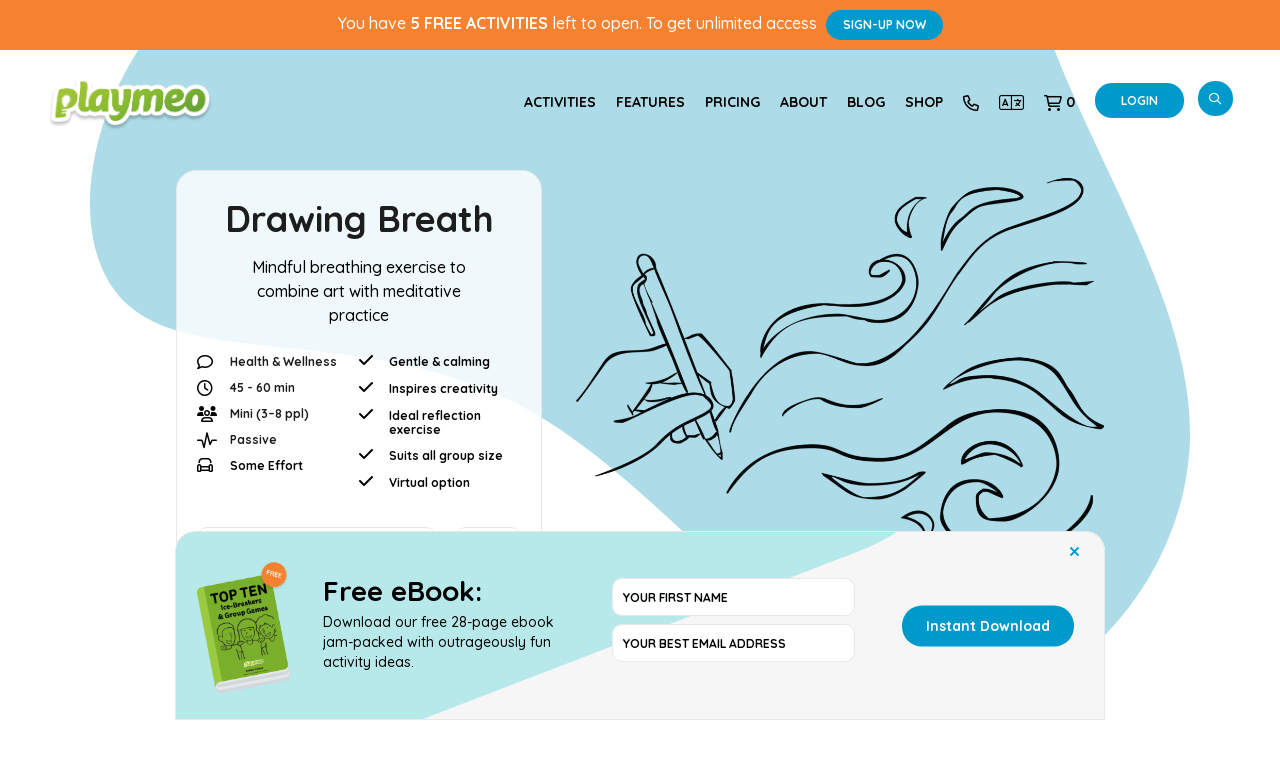

--- FILE ---
content_type: text/html; charset=UTF-8
request_url: https://www.playmeo.com/activities/health-wellbeing/drawing-breath/
body_size: 42709
content:





<!DOCTYPE html>

<html lang="en">

<head>
	
<meta charset="utf-8">
<meta http-equiv="X-UA-Compatible" content="IE=EmulateIE7, IE=9" />
<meta name="viewport" content="width=device-width, initial-scale=1.0, user-scalable=no" />
<title>Mindful Breathing Exercise for Creative Focus - Drawing Breath</title>

<link rel="apple-touch-icon" sizes="57x57" href="https://www.playmeo.com/wp-content/themes/playmeo_v10_checkout/images/app/apple-icon-57x57.png">
<link rel="apple-touch-icon" sizes="60x60" href="https://www.playmeo.com/wp-content/themes/playmeo_v10_checkout/images/app/apple-icon-60x60.png">
<link rel="apple-touch-icon" sizes="72x72" href="https://www.playmeo.com/wp-content/themes/playmeo_v10_checkout/images/app/apple-icon-72x72.png">
<link rel="apple-touch-icon" sizes="76x76" href="https://www.playmeo.com/wp-content/themes/playmeo_v10_checkout/images/app/apple-icon-76x76.png">
<link rel="apple-touch-icon" sizes="114x114" href="https://www.playmeo.com/wp-content/themes/playmeo_v10_checkout/images/app/apple-icon-114x114.png">
<link rel="apple-touch-icon" sizes="120x120" href="https://www.playmeo.com/wp-content/themes/playmeo_v10_checkout/images/app/apple-icon-120x120.png">
<link rel="apple-touch-icon" sizes="144x144" href="https://www.playmeo.com/wp-content/themes/playmeo_v10_checkout/images/app/apple-icon-144x144.png">
<link rel="apple-touch-icon" sizes="152x152" href="https://www.playmeo.com/wp-content/themes/playmeo_v10_checkout/images/app/apple-icon-152x152.png">
<link rel="apple-touch-icon" sizes="180x180" href="https://www.playmeo.com/wp-content/themes/playmeo_v10_checkout/images/app/apple-icon-180x180.png">
<link rel="icon" type="image/png" sizes="192x192"  href="https://www.playmeo.com/wp-content/themes/playmeo_v10_checkout/images/app/android-icon-192x192.png">
<link rel="icon" type="image/png" sizes="32x32" href="https://www.playmeo.com/wp-content/themes/playmeo_v10_checkout/images/app/favicon-32x32.png">
<link rel="icon" type="image/png" sizes="96x96" href="https://www.playmeo.com/wp-content/themes/playmeo_v10_checkout/images/app/favicon-96x96.png">
<link rel="icon" type="image/png" sizes="16x16" href="https://www.playmeo.com/wp-content/themes/playmeo_v10_checkout/images/app/favicon-16x16.png">
<meta name="msapplication-TileColor" content="#ffffff">
<meta name="msapplication-TileImage" content="https://www.playmeo.com/wp-content/themes/playmeo_v10_checkout/images/app/ms-icon-144x144.png">
<meta name="theme-color" content="#ffffff">
<link href="https://www.playmeo.com/feed/" rel="alternate" type="application/rss+xml" title="RSS 2.0">


<!-- Google tag (gtag.js) --> 
<script async src="https://www.googletagmanager.com/gtag/js?id=G-0BZZSGJEFW"></script> <script> window.dataLayer = window.dataLayer || []; function gtag(){dataLayer.push(arguments);} gtag('js', new Date()); gtag('config', 'G-0BZZSGJEFW'); </script>
	


<!-- Global site tag (gtag.js) - Google Analytics -->
<script async src="https://www.googletagmanager.com/gtag/js?id=UA-3081925-20"></script>
<script>
  window.dataLayer = window.dataLayer || [];
  function gtag(){dataLayer.push(arguments);}
  gtag('js', new Date());

  gtag('config', 'UA-3081925-20', { 'send_page_view': false });
 </script>



<meta name='robots' content='max-image-preview:large' />
	<style>img:is([sizes="auto" i], [sizes^="auto," i]) { contain-intrinsic-size: 3000px 1500px }</style>
						<div id="playmeo_warning_menubar">
						<div class="playmeo_warning_menubar_container">
							You have <strong class='menubar_limit_countdown'><span class='menubar_limit_countdown_loader'></span></strong> <b>FREE ACTIVITIES</b> left to open. To get unlimited access <a class='menubar_button button blue' href='https://www.playmeo.com/join/'>SIGN-UP NOW</a>						</div>
					</div>
					                <script>
                    document.addEventListener('DOMContentLoaded', function () {
                        const postId = 68041;

                        const formData = new FormData();
                        formData.append('action', 'get_limit_count');
                        formData.append('post_id', postId);
                        formData.append('time', new Date().getTime());

                        const contentContainer = document.querySelector('.single-activity');
                        if (contentContainer) {
                            contentContainer.style.display = 'none';
                        }
                        fetch('https://www.playmeo.com/wp-admin/admin-ajax.php', {
                            method: 'POST',
                            body: formData
                        })
                            .then(response => response.json())
                            .then(response => {
                                if (response.success) {
                                    const postIds = response.data.post_ids || [];
                                    const count = response.data.count || 0;
                                    const viewLimit = parseInt(response.data.view_limit || 0);
                                    const currentPostId = postId;
                                    const countdown = viewLimit - count;

                                    // Update menubar countdown value
                                    const limitCountdownElement = document.querySelector('.menubar_limit_countdown');
                                    if (limitCountdownElement) {
                                        limitCountdownElement.textContent = countdown;
                                    }

						                                                                                                    if (countdown === 3) {
                                                    const popupElement = document.querySelector('.module_id_22');
                                                    if (popupElement) {
                                                        HUI.popupLoad(popupElement);
                                                    }
                                                }
                                                                                            if (countdown === 1) {
                                                    const popupElement = document.querySelector('.module_id_23');
                                                    if (popupElement) {
                                                        HUI.popupLoad(popupElement);
                                                    }
                                                }
                                            
                                        if (countdown <= 0 && !postIds.includes(currentPostId)) {
                                            window.location.href = response.data.redirect;
                                        } else if (contentContainer) {
                                            contentContainer.style.display = 'block';
                                        }
						                                            } else {
                                    console.error('Unexpected data format or missing view_limit.');
                                }
                            })
                            .catch(error => {
                                console.error('Error fetching limit count:', error);
                            });
                    });
                </script>
            
<!-- Google Tag Manager for WordPress by gtm4wp.com -->
<script data-cfasync="false" data-pagespeed-no-defer>
	var gtm4wp_datalayer_name = "dataLayer";
	var dataLayer = dataLayer || [];
	const gtm4wp_use_sku_instead = false;
	const gtm4wp_currency = 'AUD';
	const gtm4wp_product_per_impression = 10;
	const gtm4wp_clear_ecommerce = false;
	const gtm4wp_datalayer_max_timeout = 2000;
</script>
<!-- End Google Tag Manager for WordPress by gtm4wp.com --><link rel='dns-prefetch' href='//app.churnsolution.com' />
<link rel='dns-prefetch' href='//translate.google.com' />
<link rel='dns-prefetch' href='//cdnjs.cloudflare.com' />
<link rel='dns-prefetch' href='//fonts.googleapis.com' />
<link rel='dns-prefetch' href='//fonts.gstatic.com' />
<link rel='dns-prefetch' href='//ajax.googleapis.com' />
<link rel='dns-prefetch' href='//apis.google.com' />
<link rel='dns-prefetch' href='//google-analytics.com' />
<link rel='dns-prefetch' href='//www.google-analytics.com' />
<link rel='dns-prefetch' href='//ssl.google-analytics.com' />
<link rel='dns-prefetch' href='//youtube.com' />
<link rel='dns-prefetch' href='//s.gravatar.com' />
<link href='//fonts.googleapis.com' rel='preconnect' />
<link href='//fonts.gstatic.com' rel='preconnect' />
<link href='//ajax.googleapis.com' rel='preconnect' />
<link href='//apis.google.com' rel='preconnect' />
<link href='//google-analytics.com' rel='preconnect' />
<link href='//www.google-analytics.com' rel='preconnect' />
<link href='//ssl.google-analytics.com' rel='preconnect' />
<link href='//youtube.com' rel='preconnect' />
<link href='//s.gravatar.com' rel='preconnect' />
<link rel='stylesheet' id='wphb-1-css' href='https://www.playmeo.com/wp-content/uploads/hummingbird-assets/a1ef8adfa9b0808db7e61a0882dcca30.css' type='text/css' media='all' />
<style id='wphb-1-inline-css' type='text/css'>

                    .youzify-service-item .youzify-service-icon i {
                	background-color: #a8c72c !important;
                    }

:root {
    --yzfy-scheme-color: #72d8bd !important;
    --yzfy-scheme-text-color: #ffffff !important;
}

body .youzify div.item-list-tabs li.youzify-activity-show-search .youzify-activity-show-search-form i,
body #youzify-wall-nav .item-list-tabs li#activity-filter-select label,
body .youzify-media-filter .youzify-filter-item .youzify-current-filter,
body .youzify-community-hashtags .youzify-hashtag-item:hover,
body .youzify table tfoot tr,
body .youzify table thead tr,
body #youzify-group-body h1:before,
body .youzify-product-actions .youzify-addtocart,
body .youzify .checkout_coupon,
body .youzify .youzify-wc-box-title h3,
body .youzify .woocommerce-customer-details h2,
body .youzify .youzify-wc-main-content .track_order .form-row button,
body .youzify-view-order .youzify-wc-main-content > p mark.order-status,
body .youzify .youzify-wc-main-content button[type='submit'],
body .youzify .youzify-wc-main-content #payment #place_order,
body .youzify .youzify-wc-main-content h3,
body .youzify .wc-proceed-to-checkout a.checkout-button,
body .youzify .wc-proceed-to-checkout a.checkout-button:hover,
body .youzify .youzify-wc-main-content .woocommerce-checkout-review-order table.shop_table tfoot .order-total,
body .youzify .youzify-wc-main-content .woocommerce-checkout-review-order table.shop_table thead,
body .youzify .youzify-wc-main-content table.shop_table td a.woocommerce-MyAccount-downloads-file:before,
body .youzify .youzify-wc-main-content table.shop_table td a.view:before,
body .youzify table.shop_table.order_details tfoot tr:last-child,
body .youzify .youzify-wc-main-content table.shop_table td.actions .coupon button,
body .youzify .youzify-wc-main-content table.shop_table td.woocommerce-orders-table__cell-order-number a,
body .youzify .youzify-wc-main-content table.shop_table thead,
body .youzify-forums-topic-item .youzify-forums-topic-icon i,
body .youzify-forums-forum-item .youzify-forums-forum-icon i,
body div.bbp-submit-wrapper button,
body #bbpress-forums li.bbp-header,
body #bbpress-forums .bbp-search-form #bbp_search_submit,
body #bbpress-forums #bbp-search-form #bbp_search_submit,
body .widget_display_search #bbp_search_submit,
body .widget_display_forums li a:before,
body .widget_display_views li .bbp-view-title:before,
body .widget_display_topics li:before,
body #bbpress-forums li.bbp-footer,
body .bbp-pagination .page-numbers.current,
body .youzify-items-list-widget .youzify-list-item .youzify-item-action .youzify-add-button i,
body #youzify-members-list .youzify-user-actions .friendship-button .requested,
body .youzify-wall-embed .youzify-embed-action .friendship-button a.requested,
body .youzify-widget .youzify-user-tags .youzify-utag-values .youzify-utag-value-item,
body .item-list-tabs #search-message-form #messages_search_submit,
body #youzify-groups-list .action .group-button .membership-requested,
body #youzify-members-list .youzify-user-actions .friendship-button a,
body #youzify-groups-list .action .group-button .request-membership,
body .youzify-wall-embed .youzify-embed-action .friendship-button a,
body .youzify-group-manage-members-search #members_search_submit,
body #youzify-groups-list .action .group-button .accept-invite,
body .notifications-options-nav #notification-bulk-manage,
body .notifications .notification-actions .mark-read span,
body .sitewide-notices .thread-options .activate-notice,
body #youzify-groups-list .action .group-button .join-group,
body .youzify-social-buttons .friendship-button a.requested,
body #youzify-directory-search-box form input[type=submit],
body .youzify-user-actions .friendship-button a.requested,
body .youzify-wall-embed .youzify-embed-action .group-button a,
body #youzify-group-buttons .group-button a.join-group,
body .messages-notices .thread-options .read span,
body .youzify-social-buttons .friendship-button a,
body #search-members-form #members_search_submit,
body .messages-options-nav #messages-bulk-manage,
body .youzify-group-settings-tab input[type='submit'],
body .youzify-user-actions .friendship-button a.add,
body #group-settings-form input[type='submit'],
body .youzify-product-content .youzify-featured-product,
body .my-friends #friend-list .action a.accept,
body .youzify-wall-new-post .youzify-post-more-button,
body .group-request-list .action .accept a,
body #message-recipients .highlight-icon i,
body .youzify-pagination .page-numbers.current,
body .youzify-project-content .youzify-project-type,
body .youzify-author .youzify-account-settings,
body .youzify-product-actions .youzify-addtocart,
body .group-button.request-membership,
body #send_message_form .submit #send,
body #send-invite-form .submit input,
body #send-reply #send_reply_button,
body .youzify-wall-actions .youzify-wall-post,
body .youzify-post-content .youzify-post-type,
body .youzify-nav-effect .youzify-menu-border,
body #group-create-tabs li.current,
body .group-button.accept-invite,
body .youzify-tab-post .youzify-read-more,
body .group-button.join-group,
body .youzify-service-icon i:hover,
body .youzify-loading .youzify_msg,
body .youzify-scrolltotop i:hover,
body .youzify-post .youzify-read-more,
body .youzify-author .youzify-login,
body .pagination .current,
body .youzify-tab-title-box,
body #youzify button[type='submit'],
body .youzify-wall-file-post,
body .youzify-current-bg-color,
body .youzify-current-checked-bg-color:checked,
body .button.accept {
            background-color: var(--yzfy-scheme-color) !important;
            color: var(--yzfy-scheme-text-color) !important;
        }

@media screen and ( max-width: 768px ) {
body #youzify .youzify-group div.item-list-tabs li.last label,
body #youzify .youzify-profile div.item-list-tabs li.last label,
body #youzify .youzify-directory-filter .item-list-tabs li#groups-order-select label,
body #youzify .youzify-directory-filter .item-list-tabs li#members-order-select label {
    background-color: var(--yzfy-scheme-color) !important;
    color: var(--yzfy-scheme-text-color);
}
}
        body .youzify-bbp-topic-head-meta .youzify-bbp-head-meta-last-updated a:not(.bbp-author-name),
        body .widget_display_topics li .topic-author a.bbp-author-name,
        body .activity-header .activity-head p a:not(:first-child),
        body #message-recipients .highlight .highlight-meta a,
        body .thread-sender .thread-from .from .thread-count,
        body .youzify-profile-navmenu .youzify-navbar-item a:hover i,
        body .widget_display_replies li a.bbp-author-name,
        body .youzify-profile-navmenu .youzify-navbar-item a:hover,
        body .youzify-link-main-content .youzify-link-url:hover,
        body .youzify-wall-new-post .youzify-post-title a:hover,
        body .youzify-recent-posts .youzify-post-title a:hover,
        body .youzify-post-content .youzify-post-title a:hover,
        body .youzify-group-settings-tab fieldset legend,
        body .youzify-wall-link-data .youzify-wall-link-url,
        body .youzify-tab-post .youzify-post-title a:hover,
        body .youzify-project-tags .youzify-tag-symbole,
        body .youzify-post-tags .youzify-tag-symbole,
        body .youzify-group-navmenu li a:hover {
            color: var(--yzfy-scheme-color) !important;
        }

        body .youzify-bbp-topic-head,
        body .youzify .youzify-wc-main-content address .youzify-bullet,
        body .youzify-profile-navmenu .youzify-navbar-item.youzify-active-menu,
        body .youzify-group-navmenu li.current {
            border-color: var(--yzfy-scheme-color) !important;
        }

        body .quote-with-img:before,
        body .youzify-link-content,
        body .youzify-no-thumbnail,
        body a.youzify-settings-widget {
            background: var(--yzfy-scheme-color) url(https://www.playmeo.com/wp-content/plugins/youzify/includes/public/assets/images/dotted-bg.png) !important;
        }
    
</style>
<link rel='stylesheet' id='wp-block-library-css' href='https://www.playmeo.com/wp-includes/css/dist/block-library/style.min.css' type='text/css' media='all' />
<style id='classic-theme-styles-inline-css' type='text/css'>
/*! This file is auto-generated */
.wp-block-button__link{color:#fff;background-color:#32373c;border-radius:9999px;box-shadow:none;text-decoration:none;padding:calc(.667em + 2px) calc(1.333em + 2px);font-size:1.125em}.wp-block-file__button{background:#32373c;color:#fff;text-decoration:none}
</style>
<style id='bp-login-form-style-inline-css' type='text/css'>
.widget_bp_core_login_widget .bp-login-widget-user-avatar{float:left}.widget_bp_core_login_widget .bp-login-widget-user-links{margin-left:70px}#bp-login-widget-form label{display:block;font-weight:600;margin:15px 0 5px;width:auto}#bp-login-widget-form input[type=password],#bp-login-widget-form input[type=text]{background-color:#fafafa;border:1px solid #d6d6d6;border-radius:0;font:inherit;font-size:100%;padding:.5em;width:100%}#bp-login-widget-form .bp-login-widget-register-link,#bp-login-widget-form .login-submit{display:inline;width:-moz-fit-content;width:fit-content}#bp-login-widget-form .bp-login-widget-register-link{margin-left:1em}#bp-login-widget-form .bp-login-widget-register-link a{filter:invert(1)}#bp-login-widget-form .bp-login-widget-pwd-link{font-size:80%}

</style>
<style id='bp-member-style-inline-css' type='text/css'>
[data-type="bp/member"] input.components-placeholder__input{border:1px solid #757575;border-radius:2px;flex:1 1 auto;padding:6px 8px}.bp-block-member{position:relative}.bp-block-member .member-content{display:flex}.bp-block-member .user-nicename{display:block}.bp-block-member .user-nicename a{border:none;color:currentColor;text-decoration:none}.bp-block-member .bp-profile-button{width:100%}.bp-block-member .bp-profile-button a.button{bottom:10px;display:inline-block;margin:18px 0 0;position:absolute;right:0}.bp-block-member.has-cover .item-header-avatar,.bp-block-member.has-cover .member-content,.bp-block-member.has-cover .member-description{z-index:2}.bp-block-member.has-cover .member-content,.bp-block-member.has-cover .member-description{padding-top:75px}.bp-block-member.has-cover .bp-member-cover-image{background-color:#c5c5c5;background-position:top;background-repeat:no-repeat;background-size:cover;border:0;display:block;height:150px;left:0;margin:0;padding:0;position:absolute;top:0;width:100%;z-index:1}.bp-block-member img.avatar{height:auto;width:auto}.bp-block-member.avatar-none .item-header-avatar{display:none}.bp-block-member.avatar-none.has-cover{min-height:200px}.bp-block-member.avatar-full{min-height:150px}.bp-block-member.avatar-full .item-header-avatar{width:180px}.bp-block-member.avatar-thumb .member-content{align-items:center;min-height:50px}.bp-block-member.avatar-thumb .item-header-avatar{width:70px}.bp-block-member.avatar-full.has-cover{min-height:300px}.bp-block-member.avatar-full.has-cover .item-header-avatar{width:200px}.bp-block-member.avatar-full.has-cover img.avatar{background:#fffc;border:2px solid #fff;margin-left:20px}.bp-block-member.avatar-thumb.has-cover .item-header-avatar{padding-top:75px}.entry .entry-content .bp-block-member .user-nicename a{border:none;color:currentColor;text-decoration:none}

</style>
<style id='bp-members-style-inline-css' type='text/css'>
[data-type="bp/members"] .components-placeholder.is-appender{min-height:0}[data-type="bp/members"] .components-placeholder.is-appender .components-placeholder__label:empty{display:none}[data-type="bp/members"] .components-placeholder input.components-placeholder__input{border:1px solid #757575;border-radius:2px;flex:1 1 auto;padding:6px 8px}[data-type="bp/members"].avatar-none .member-description{width:calc(100% - 44px)}[data-type="bp/members"].avatar-full .member-description{width:calc(100% - 224px)}[data-type="bp/members"].avatar-thumb .member-description{width:calc(100% - 114px)}[data-type="bp/members"] .member-content{position:relative}[data-type="bp/members"] .member-content .is-right{position:absolute;right:2px;top:2px}[data-type="bp/members"] .columns-2 .member-content .member-description,[data-type="bp/members"] .columns-3 .member-content .member-description,[data-type="bp/members"] .columns-4 .member-content .member-description{padding-left:44px;width:calc(100% - 44px)}[data-type="bp/members"] .columns-3 .is-right{right:-10px}[data-type="bp/members"] .columns-4 .is-right{right:-50px}.bp-block-members.is-grid{display:flex;flex-wrap:wrap;padding:0}.bp-block-members.is-grid .member-content{margin:0 1.25em 1.25em 0;width:100%}@media(min-width:600px){.bp-block-members.columns-2 .member-content{width:calc(50% - .625em)}.bp-block-members.columns-2 .member-content:nth-child(2n){margin-right:0}.bp-block-members.columns-3 .member-content{width:calc(33.33333% - .83333em)}.bp-block-members.columns-3 .member-content:nth-child(3n){margin-right:0}.bp-block-members.columns-4 .member-content{width:calc(25% - .9375em)}.bp-block-members.columns-4 .member-content:nth-child(4n){margin-right:0}}.bp-block-members .member-content{display:flex;flex-direction:column;padding-bottom:1em;text-align:center}.bp-block-members .member-content .item-header-avatar,.bp-block-members .member-content .member-description{width:100%}.bp-block-members .member-content .item-header-avatar{margin:0 auto}.bp-block-members .member-content .item-header-avatar img.avatar{display:inline-block}@media(min-width:600px){.bp-block-members .member-content{flex-direction:row;text-align:left}.bp-block-members .member-content .item-header-avatar,.bp-block-members .member-content .member-description{width:auto}.bp-block-members .member-content .item-header-avatar{margin:0}}.bp-block-members .member-content .user-nicename{display:block}.bp-block-members .member-content .user-nicename a{border:none;color:currentColor;text-decoration:none}.bp-block-members .member-content time{color:#767676;display:block;font-size:80%}.bp-block-members.avatar-none .item-header-avatar{display:none}.bp-block-members.avatar-full{min-height:190px}.bp-block-members.avatar-full .item-header-avatar{width:180px}.bp-block-members.avatar-thumb .member-content{min-height:80px}.bp-block-members.avatar-thumb .item-header-avatar{width:70px}.bp-block-members.columns-2 .member-content,.bp-block-members.columns-3 .member-content,.bp-block-members.columns-4 .member-content{display:block;text-align:center}.bp-block-members.columns-2 .member-content .item-header-avatar,.bp-block-members.columns-3 .member-content .item-header-avatar,.bp-block-members.columns-4 .member-content .item-header-avatar{margin:0 auto}.bp-block-members img.avatar{height:auto;max-width:-moz-fit-content;max-width:fit-content;width:auto}.bp-block-members .member-content.has-activity{align-items:center}.bp-block-members .member-content.has-activity .item-header-avatar{padding-right:1em}.bp-block-members .member-content.has-activity .wp-block-quote{margin-bottom:0;text-align:left}.bp-block-members .member-content.has-activity .wp-block-quote cite a,.entry .entry-content .bp-block-members .user-nicename a{border:none;color:currentColor;text-decoration:none}

</style>
<style id='bp-dynamic-members-style-inline-css' type='text/css'>
.bp-dynamic-block-container .item-options{font-size:.5em;margin:0 0 1em;padding:1em 0}.bp-dynamic-block-container .item-options a.selected{font-weight:600}.bp-dynamic-block-container ul.item-list{list-style:none;margin:1em 0;padding-left:0}.bp-dynamic-block-container ul.item-list li{margin-bottom:1em}.bp-dynamic-block-container ul.item-list li:after,.bp-dynamic-block-container ul.item-list li:before{content:" ";display:table}.bp-dynamic-block-container ul.item-list li:after{clear:both}.bp-dynamic-block-container ul.item-list li .item-avatar{float:left;width:60px}.bp-dynamic-block-container ul.item-list li .item{margin-left:70px}

</style>
<style id='bp-online-members-style-inline-css' type='text/css'>
.widget_bp_core_whos_online_widget .avatar-block,[data-type="bp/online-members"] .avatar-block{display:flex;flex-flow:row wrap}.widget_bp_core_whos_online_widget .avatar-block img,[data-type="bp/online-members"] .avatar-block img{margin:.5em}

</style>
<style id='bp-active-members-style-inline-css' type='text/css'>
.widget_bp_core_recently_active_widget .avatar-block,[data-type="bp/active-members"] .avatar-block{display:flex;flex-flow:row wrap}.widget_bp_core_recently_active_widget .avatar-block img,[data-type="bp/active-members"] .avatar-block img{margin:.5em}

</style>
<style id='bp-latest-activities-style-inline-css' type='text/css'>
.bp-latest-activities .components-flex.components-select-control select[multiple]{height:auto;padding:0 8px}.bp-latest-activities .components-flex.components-select-control select[multiple]+.components-input-control__suffix svg{display:none}.bp-latest-activities-block a,.entry .entry-content .bp-latest-activities-block a{border:none;text-decoration:none}.bp-latest-activities-block .activity-list.item-list blockquote{border:none;padding:0}.bp-latest-activities-block .activity-list.item-list blockquote .activity-item:not(.mini){box-shadow:1px 0 4px #00000026;padding:0 1em;position:relative}.bp-latest-activities-block .activity-list.item-list blockquote .activity-item:not(.mini):after,.bp-latest-activities-block .activity-list.item-list blockquote .activity-item:not(.mini):before{border-color:#0000;border-style:solid;content:"";display:block;height:0;left:15px;position:absolute;width:0}.bp-latest-activities-block .activity-list.item-list blockquote .activity-item:not(.mini):before{border-top-color:#00000026;border-width:9px;bottom:-18px;left:14px}.bp-latest-activities-block .activity-list.item-list blockquote .activity-item:not(.mini):after{border-top-color:#fff;border-width:8px;bottom:-16px}.bp-latest-activities-block .activity-list.item-list blockquote .activity-item.mini .avatar{display:inline-block;height:20px;margin-right:2px;vertical-align:middle;width:20px}.bp-latest-activities-block .activity-list.item-list footer{align-items:center;display:flex}.bp-latest-activities-block .activity-list.item-list footer img.avatar{border:none;display:inline-block;margin-right:.5em}.bp-latest-activities-block .activity-list.item-list footer .activity-time-since{font-size:90%}.bp-latest-activities-block .widget-error{border-left:4px solid #0b80a4;box-shadow:1px 0 4px #00000026}.bp-latest-activities-block .widget-error p{padding:0 1em}

</style>
<style id='bp-friends-style-inline-css' type='text/css'>
.bp-dynamic-block-container .item-options{font-size:.5em;margin:0 0 1em;padding:1em 0}.bp-dynamic-block-container .item-options a.selected{font-weight:600}.bp-dynamic-block-container ul.item-list{list-style:none;margin:1em 0;padding-left:0}.bp-dynamic-block-container ul.item-list li{margin-bottom:1em}.bp-dynamic-block-container ul.item-list li:after,.bp-dynamic-block-container ul.item-list li:before{content:" ";display:table}.bp-dynamic-block-container ul.item-list li:after{clear:both}.bp-dynamic-block-container ul.item-list li .item-avatar{float:left;width:60px}.bp-dynamic-block-container ul.item-list li .item{margin-left:70px}

</style>
<style id='bp-sitewide-notices-style-inline-css' type='text/css'>
.bp-sitewide-notice-block .bp-screen-reader-text,[data-type="bp/sitewide-notices"] .bp-screen-reader-text{border:0;clip:rect(0 0 0 0);height:1px;margin:-1px;overflow:hidden;padding:0;position:absolute;width:1px;word-wrap:normal!important}.bp-sitewide-notice-block [data-bp-tooltip]:after,[data-type="bp/sitewide-notices"] [data-bp-tooltip]:after{background-color:#fff;border:1px solid #737373;border-radius:1px;box-shadow:4px 4px 8px #0003;color:#333;content:attr(data-bp-tooltip);display:none;font-family:Helvetica Neue,Helvetica,Arial,san-serif;font-size:12px;font-weight:400;letter-spacing:normal;line-height:1.25;max-width:200px;opacity:0;padding:5px 8px;pointer-events:none;position:absolute;text-shadow:none;text-transform:none;transform:translateZ(0);transition:all 1.5s ease;visibility:hidden;white-space:nowrap;word-wrap:break-word;z-index:100000}.bp-sitewide-notice-block .bp-tooltip:after,[data-type="bp/sitewide-notices"] .bp-tooltip:after{left:50%;margin-top:7px;top:110%;transform:translate(-50%)}.bp-sitewide-notice-block{border-left:4px solid #ff853c;padding-left:1em;position:relative}.bp-sitewide-notice-block h2:before{background:none;border:none}.bp-sitewide-notice-block .dismiss-notice{background-color:#0000;border:1px solid #ff853c;color:#ff853c;display:block;padding:.2em .5em;position:absolute;right:.5em;top:.5em;width:-moz-fit-content;width:fit-content}.bp-sitewide-notice-block .dismiss-notice:hover{background-color:#ff853c;color:#fff}

</style>
<link rel='stylesheet' id='wc-memberships-blocks-css' href='https://www.playmeo.com/wp-content/plugins/woocommerce-memberships/assets/css/blocks/wc-memberships-blocks.min.css' type='text/css' media='all' />
<style id='global-styles-inline-css' type='text/css'>
:root{--wp--preset--aspect-ratio--square: 1;--wp--preset--aspect-ratio--4-3: 4/3;--wp--preset--aspect-ratio--3-4: 3/4;--wp--preset--aspect-ratio--3-2: 3/2;--wp--preset--aspect-ratio--2-3: 2/3;--wp--preset--aspect-ratio--16-9: 16/9;--wp--preset--aspect-ratio--9-16: 9/16;--wp--preset--color--black: #000000;--wp--preset--color--cyan-bluish-gray: #abb8c3;--wp--preset--color--white: #ffffff;--wp--preset--color--pale-pink: #f78da7;--wp--preset--color--vivid-red: #cf2e2e;--wp--preset--color--luminous-vivid-orange: #ff6900;--wp--preset--color--luminous-vivid-amber: #fcb900;--wp--preset--color--light-green-cyan: #7bdcb5;--wp--preset--color--vivid-green-cyan: #00d084;--wp--preset--color--pale-cyan-blue: #8ed1fc;--wp--preset--color--vivid-cyan-blue: #0693e3;--wp--preset--color--vivid-purple: #9b51e0;--wp--preset--gradient--vivid-cyan-blue-to-vivid-purple: linear-gradient(135deg,rgba(6,147,227,1) 0%,rgb(155,81,224) 100%);--wp--preset--gradient--light-green-cyan-to-vivid-green-cyan: linear-gradient(135deg,rgb(122,220,180) 0%,rgb(0,208,130) 100%);--wp--preset--gradient--luminous-vivid-amber-to-luminous-vivid-orange: linear-gradient(135deg,rgba(252,185,0,1) 0%,rgba(255,105,0,1) 100%);--wp--preset--gradient--luminous-vivid-orange-to-vivid-red: linear-gradient(135deg,rgba(255,105,0,1) 0%,rgb(207,46,46) 100%);--wp--preset--gradient--very-light-gray-to-cyan-bluish-gray: linear-gradient(135deg,rgb(238,238,238) 0%,rgb(169,184,195) 100%);--wp--preset--gradient--cool-to-warm-spectrum: linear-gradient(135deg,rgb(74,234,220) 0%,rgb(151,120,209) 20%,rgb(207,42,186) 40%,rgb(238,44,130) 60%,rgb(251,105,98) 80%,rgb(254,248,76) 100%);--wp--preset--gradient--blush-light-purple: linear-gradient(135deg,rgb(255,206,236) 0%,rgb(152,150,240) 100%);--wp--preset--gradient--blush-bordeaux: linear-gradient(135deg,rgb(254,205,165) 0%,rgb(254,45,45) 50%,rgb(107,0,62) 100%);--wp--preset--gradient--luminous-dusk: linear-gradient(135deg,rgb(255,203,112) 0%,rgb(199,81,192) 50%,rgb(65,88,208) 100%);--wp--preset--gradient--pale-ocean: linear-gradient(135deg,rgb(255,245,203) 0%,rgb(182,227,212) 50%,rgb(51,167,181) 100%);--wp--preset--gradient--electric-grass: linear-gradient(135deg,rgb(202,248,128) 0%,rgb(113,206,126) 100%);--wp--preset--gradient--midnight: linear-gradient(135deg,rgb(2,3,129) 0%,rgb(40,116,252) 100%);--wp--preset--font-size--small: 13px;--wp--preset--font-size--medium: 20px;--wp--preset--font-size--large: 36px;--wp--preset--font-size--x-large: 42px;--wp--preset--spacing--20: 0.44rem;--wp--preset--spacing--30: 0.67rem;--wp--preset--spacing--40: 1rem;--wp--preset--spacing--50: 1.5rem;--wp--preset--spacing--60: 2.25rem;--wp--preset--spacing--70: 3.38rem;--wp--preset--spacing--80: 5.06rem;--wp--preset--shadow--natural: 6px 6px 9px rgba(0, 0, 0, 0.2);--wp--preset--shadow--deep: 12px 12px 50px rgba(0, 0, 0, 0.4);--wp--preset--shadow--sharp: 6px 6px 0px rgba(0, 0, 0, 0.2);--wp--preset--shadow--outlined: 6px 6px 0px -3px rgba(255, 255, 255, 1), 6px 6px rgba(0, 0, 0, 1);--wp--preset--shadow--crisp: 6px 6px 0px rgba(0, 0, 0, 1);}:where(.is-layout-flex){gap: 0.5em;}:where(.is-layout-grid){gap: 0.5em;}body .is-layout-flex{display: flex;}.is-layout-flex{flex-wrap: wrap;align-items: center;}.is-layout-flex > :is(*, div){margin: 0;}body .is-layout-grid{display: grid;}.is-layout-grid > :is(*, div){margin: 0;}:where(.wp-block-columns.is-layout-flex){gap: 2em;}:where(.wp-block-columns.is-layout-grid){gap: 2em;}:where(.wp-block-post-template.is-layout-flex){gap: 1.25em;}:where(.wp-block-post-template.is-layout-grid){gap: 1.25em;}.has-black-color{color: var(--wp--preset--color--black) !important;}.has-cyan-bluish-gray-color{color: var(--wp--preset--color--cyan-bluish-gray) !important;}.has-white-color{color: var(--wp--preset--color--white) !important;}.has-pale-pink-color{color: var(--wp--preset--color--pale-pink) !important;}.has-vivid-red-color{color: var(--wp--preset--color--vivid-red) !important;}.has-luminous-vivid-orange-color{color: var(--wp--preset--color--luminous-vivid-orange) !important;}.has-luminous-vivid-amber-color{color: var(--wp--preset--color--luminous-vivid-amber) !important;}.has-light-green-cyan-color{color: var(--wp--preset--color--light-green-cyan) !important;}.has-vivid-green-cyan-color{color: var(--wp--preset--color--vivid-green-cyan) !important;}.has-pale-cyan-blue-color{color: var(--wp--preset--color--pale-cyan-blue) !important;}.has-vivid-cyan-blue-color{color: var(--wp--preset--color--vivid-cyan-blue) !important;}.has-vivid-purple-color{color: var(--wp--preset--color--vivid-purple) !important;}.has-black-background-color{background-color: var(--wp--preset--color--black) !important;}.has-cyan-bluish-gray-background-color{background-color: var(--wp--preset--color--cyan-bluish-gray) !important;}.has-white-background-color{background-color: var(--wp--preset--color--white) !important;}.has-pale-pink-background-color{background-color: var(--wp--preset--color--pale-pink) !important;}.has-vivid-red-background-color{background-color: var(--wp--preset--color--vivid-red) !important;}.has-luminous-vivid-orange-background-color{background-color: var(--wp--preset--color--luminous-vivid-orange) !important;}.has-luminous-vivid-amber-background-color{background-color: var(--wp--preset--color--luminous-vivid-amber) !important;}.has-light-green-cyan-background-color{background-color: var(--wp--preset--color--light-green-cyan) !important;}.has-vivid-green-cyan-background-color{background-color: var(--wp--preset--color--vivid-green-cyan) !important;}.has-pale-cyan-blue-background-color{background-color: var(--wp--preset--color--pale-cyan-blue) !important;}.has-vivid-cyan-blue-background-color{background-color: var(--wp--preset--color--vivid-cyan-blue) !important;}.has-vivid-purple-background-color{background-color: var(--wp--preset--color--vivid-purple) !important;}.has-black-border-color{border-color: var(--wp--preset--color--black) !important;}.has-cyan-bluish-gray-border-color{border-color: var(--wp--preset--color--cyan-bluish-gray) !important;}.has-white-border-color{border-color: var(--wp--preset--color--white) !important;}.has-pale-pink-border-color{border-color: var(--wp--preset--color--pale-pink) !important;}.has-vivid-red-border-color{border-color: var(--wp--preset--color--vivid-red) !important;}.has-luminous-vivid-orange-border-color{border-color: var(--wp--preset--color--luminous-vivid-orange) !important;}.has-luminous-vivid-amber-border-color{border-color: var(--wp--preset--color--luminous-vivid-amber) !important;}.has-light-green-cyan-border-color{border-color: var(--wp--preset--color--light-green-cyan) !important;}.has-vivid-green-cyan-border-color{border-color: var(--wp--preset--color--vivid-green-cyan) !important;}.has-pale-cyan-blue-border-color{border-color: var(--wp--preset--color--pale-cyan-blue) !important;}.has-vivid-cyan-blue-border-color{border-color: var(--wp--preset--color--vivid-cyan-blue) !important;}.has-vivid-purple-border-color{border-color: var(--wp--preset--color--vivid-purple) !important;}.has-vivid-cyan-blue-to-vivid-purple-gradient-background{background: var(--wp--preset--gradient--vivid-cyan-blue-to-vivid-purple) !important;}.has-light-green-cyan-to-vivid-green-cyan-gradient-background{background: var(--wp--preset--gradient--light-green-cyan-to-vivid-green-cyan) !important;}.has-luminous-vivid-amber-to-luminous-vivid-orange-gradient-background{background: var(--wp--preset--gradient--luminous-vivid-amber-to-luminous-vivid-orange) !important;}.has-luminous-vivid-orange-to-vivid-red-gradient-background{background: var(--wp--preset--gradient--luminous-vivid-orange-to-vivid-red) !important;}.has-very-light-gray-to-cyan-bluish-gray-gradient-background{background: var(--wp--preset--gradient--very-light-gray-to-cyan-bluish-gray) !important;}.has-cool-to-warm-spectrum-gradient-background{background: var(--wp--preset--gradient--cool-to-warm-spectrum) !important;}.has-blush-light-purple-gradient-background{background: var(--wp--preset--gradient--blush-light-purple) !important;}.has-blush-bordeaux-gradient-background{background: var(--wp--preset--gradient--blush-bordeaux) !important;}.has-luminous-dusk-gradient-background{background: var(--wp--preset--gradient--luminous-dusk) !important;}.has-pale-ocean-gradient-background{background: var(--wp--preset--gradient--pale-ocean) !important;}.has-electric-grass-gradient-background{background: var(--wp--preset--gradient--electric-grass) !important;}.has-midnight-gradient-background{background: var(--wp--preset--gradient--midnight) !important;}.has-small-font-size{font-size: var(--wp--preset--font-size--small) !important;}.has-medium-font-size{font-size: var(--wp--preset--font-size--medium) !important;}.has-large-font-size{font-size: var(--wp--preset--font-size--large) !important;}.has-x-large-font-size{font-size: var(--wp--preset--font-size--x-large) !important;}
:where(.wp-block-post-template.is-layout-flex){gap: 1.25em;}:where(.wp-block-post-template.is-layout-grid){gap: 1.25em;}
:where(.wp-block-columns.is-layout-flex){gap: 2em;}:where(.wp-block-columns.is-layout-grid){gap: 2em;}
:root :where(.wp-block-pullquote){font-size: 1.5em;line-height: 1.6;}
</style>
<link rel='stylesheet' id='churn-solution-style-css' href='https://www.playmeo.com/wp-content/uploads/hummingbird-assets/4abbba896d2e8049251876835421b2d2.css' type='text/css' media='all' />
<link rel='stylesheet' id='google-language-translator-css' href='https://www.playmeo.com/wp-content/uploads/hummingbird-assets/9b42e29e381a74b9a2c3e29cf3970878.css' type='text/css' media='' />
<link rel='stylesheet' id='wphb-2-css' href='https://www.playmeo.com/wp-content/uploads/hummingbird-assets/9bfb0307522315cbdf9e2bd1de5b5057.css' type='text/css' media='all' />
<style id='woocommerce-inline-inline-css' type='text/css'>
.woocommerce form .form-row .required { visibility: visible; }
</style>
<link rel='stylesheet' id='youzify-opensans-css' href='https://fonts.googleapis.com/css?family=Open+Sans%3A400%2C600&#038;ver=3.5.4' type='text/css' media='all' />
<link rel='stylesheet' id='wphb-3-css' href='https://www.playmeo.com/wp-content/uploads/hummingbird-assets/e96d96366be782337440cb2f40be58c0.css' type='text/css' media='all' />
<link rel='stylesheet' id='dashicons-css' href='https://www.playmeo.com/wp-includes/css/dashicons.min.css' type='text/css' media='all' />
<link rel='stylesheet' id='wphb-4-css' href='https://www.playmeo.com/wp-content/uploads/hummingbird-assets/1a7fe1acc4c1c83ec108fe079618ac4d.css' type='text/css' media='all' />
<link rel='stylesheet' id='wp-components-css' href='https://www.playmeo.com/wp-includes/css/dist/components/style.min.css' type='text/css' media='all' />
<link rel='stylesheet' id='wphb-5-css' href='https://www.playmeo.com/wp-content/uploads/hummingbird-assets/56f25af86b0d849f381c726f6f577d56.css' type='text/css' media='all' />
<link rel='stylesheet' id='google-fonts-css' href='https://fonts.googleapis.com/css2?family=Quicksand:wght@400;500;700&#038;display=swap' type='text/css' media='all' />
<link rel='stylesheet' id='wphb-6-css' href='https://www.playmeo.com/wp-content/uploads/hummingbird-assets/3b21bc278acc953889f7648a58cfb99b.css' type='text/css' media='all' />
<script type="text/javascript" src="https://www.playmeo.com/wp-content/uploads/hummingbird-assets/27a3f83780df57f21f66949f013c984b.js" id="wphb-7-js"></script>
<script type="text/javascript" id="jquery-js-before">
/* <![CDATA[ */
try{window.wc_cart_fragments_params={};}catch(e){}
/* ]]> */
</script>
<script type="text/javascript" src="https://www.playmeo.com/wp-content/uploads/hummingbird-assets/b2c7e771ae91b96b4e7b98630ae8536c.js" id="wphb-8-js"></script>
<script type="text/javascript" id="playmeo-activities-limiter-js-before">
/* <![CDATA[ */
const playmeoTracking = {"ajax_url":"https:\/\/www.playmeo.com\/wp-admin\/admin-ajax.php","post_id":68041}
/* ]]> */
</script>
<script type="text/javascript" src="https://www.playmeo.com/wp-content/plugins/playmeo-activities-limiter/public/js/playmeo-activities-limiter-public.js" id="playmeo-activities-limiter-js"></script>
<script type="text/javascript" id="wphb-9-js-extra">
/* <![CDATA[ */
var woocommerce_params = {"ajax_url":"\/wp-admin\/admin-ajax.php","wc_ajax_url":"\/?wc-ajax=%%endpoint%%","i18n_password_show":"Show password","i18n_password_hide":"Hide password"};
/* ]]> */
</script>
<script type="text/javascript" src="https://www.playmeo.com/wp-content/uploads/hummingbird-assets/50d4eb3371040fe0b9bef96d64766e20.js" id="wphb-9-js"></script>
		<script>
			window.wc_ga_pro = {};

			window.wc_ga_pro.ajax_url = 'https://www.playmeo.com/wp-admin/admin-ajax.php';

			window.wc_ga_pro.available_gateways = {"stripe":"PAY BY CREDIT \/ DEBIT CARD","invoice":"Pay by Invoice"};

			// interpolate json by replacing placeholders with variables (only used by UA tracking)
			window.wc_ga_pro.interpolate_json = function( object, variables ) {

				if ( ! variables ) {
					return object;
				}

				let j = JSON.stringify( object );

				for ( let k in variables ) {
					j = j.split( '{$' + k + '}' ).join( variables[ k ] );
				}

				return JSON.parse( j );
			};

			// return the title for a payment gateway
			window.wc_ga_pro.get_payment_method_title = function( payment_method ) {
				return window.wc_ga_pro.available_gateways[ payment_method ] || payment_method;
			};

			// check if an email is valid
			window.wc_ga_pro.is_valid_email = function( email ) {
				return /[^\s@]+@[^\s@]+\.[^\s@]+/.test( email );
			};
		</script>
				<!-- Google tag (gtag.js) -->
		<script async src='https://www.googletagmanager.com/gtag/js?id=G-PHERHSWX62&l=dataLayer'></script>
		<script >

			window.dataLayer = window.dataLayer || [];

			function gtag() {
				dataLayer.push(arguments);
			}

			gtag('js', new Date());

			gtag('config', 'G-PHERHSWX62', {"cookie_domain":"auto"});

			gtag('consent', 'default', {"analytics_storage":"denied","ad_storage":"denied","ad_user_data":"denied","ad_personalization":"denied","region":["AT","BE","BG","HR","CY","CZ","DK","EE","FI","FR","DE","GR","HU","IS","IE","IT","LV","LI","LT","LU","MT","NL","NO","PL","PT","RO","SK","SI","ES","SE","GB","CH"]});(function($) {
	$(function () {

		const consentMap = {
			statistics: [ 'analytics_storage' ],
			marketing: [ 'ad_storage', 'ad_user_data', 'ad_personalization' ]
		};

		// eslint-disable-next-line camelcase -- `wp_has_consent` is defined by the WP Consent API plugin.
		if ( typeof window.wp_has_consent === 'function' ) {
			console.log('has consent');

			// eslint-disable-next-line camelcase -- `wp_consent_type` is defined by the WP Consent API plugin.
			if ( window.wp_consent_type === undefined ) {
				window.wp_consent_type = 'optin';
			}

			const consentState = {};

			for ( const [ category, types ] of Object.entries( consentMap ) ) {
				// eslint-disable-next-line camelcase, no-undef -- `consent_api_get_cookie`, `constent_api` is defined by the WP Consent API plugin.
				if ( consent_api_get_cookie( window.consent_api.cookie_prefix + '_' + category ) !== '' ) {
					// eslint-disable-next-line camelcase, no-undef -- `wp_has_consent` is defined by the WP Consent API plugin.
					const hasConsent = wp_has_consent( category ) ? 'granted' : 'denied';

					types.forEach( ( type ) => {
						consentState[ type ] = hasConsent;
					} );
				}
			}

			if ( Object.keys( consentState ).length > 0 ) {
				gtag( 'consent', 'update', consentState );
			}
		}

		document.addEventListener( 'wp_listen_for_consent_change', ( event ) => {
			const consentUpdate = {};
			const types = consentMap[ Object.keys( event.detail )[ 0 ] ];
			const state = Object.values( event.detail )[ 0 ] === 'allow' ? 'granted' : 'denied';

			if ( types === undefined ) {
				return
			}

			types.forEach( ( type ) => {
				consentUpdate[ type ] = state;
			} );

			if ( Object.keys( consentUpdate ).length > 0 ) {
				gtag( 'consent', 'update', consentUpdate );
			}
		} );
	});
})(jQuery);
			
			(function() {

				const event = document.createEvent('Event');

				event.initEvent( 'wc_google_analytics_pro_gtag_loaded', true, true );

				document.dispatchEvent( event );
			})();
		</script>
		<link rel="https://api.w.org/" href="https://www.playmeo.com/wp-json/" /><link rel='shortlink' href='https://www.playmeo.com/?p=68041' />
<link rel="alternate" title="oEmbed (JSON)" type="application/json+oembed" href="https://www.playmeo.com/wp-json/oembed/1.0/embed?url=https%3A%2F%2Fwww.playmeo.com%2Factivities%2Fhealth-wellbeing%2Fdrawing-breath%2F" />
<link rel="alternate" title="oEmbed (XML)" type="text/xml+oembed" href="https://www.playmeo.com/wp-json/oembed/1.0/embed?url=https%3A%2F%2Fwww.playmeo.com%2Factivities%2Fhealth-wellbeing%2Fdrawing-breath%2F&#038;format=xml" />

	<script type="text/javascript">var ajaxurl = 'https://www.playmeo.com/wp-admin/admin-ajax.php';</script>

<style>#google_language_translator a{display:none!important;}div.skiptranslate.goog-te-gadget{display:inline!important;}.goog-te-gadget{color:transparent!important;}.goog-te-gadget{font-size:0px!important;}.goog-branding{display:none;}.goog-tooltip{display: none!important;}.goog-tooltip:hover{display: none!important;}.goog-text-highlight{background-color:transparent!important;border:none!important;box-shadow:none!important;}#google_language_translator{display:none;}#google_language_translator select.goog-te-combo{color:#32373c;}div.skiptranslate{display:none!important;}body{top:0px!important;}#goog-gt-{display:none!important;}font font{background-color:transparent!important;box-shadow:none!important;position:initial!important;}#glt-translate-trigger > span{color:#ffffff;}#glt-translate-trigger{background:#f89406;}</style>
<!-- Google Tag Manager for WordPress by gtm4wp.com -->
<!-- GTM Container placement set to automatic -->
<script data-cfasync="false" data-pagespeed-no-defer>
	var dataLayer_content = {"visitorLoginState":"logged-out","visitorType":"visitor-logged-out","visitorUsername":"","visitorIP":"3.147.65.153","pagePostType":"activities_module","pagePostType2":"single-activities_module","pagePostAuthor":"Lisa Laura"};
	dataLayer.push( dataLayer_content );
</script>
<script data-cfasync="false" data-pagespeed-no-defer>
(function(w,d,s,l,i){w[l]=w[l]||[];w[l].push({'gtm.start':
new Date().getTime(),event:'gtm.js'});var f=d.getElementsByTagName(s)[0],
j=d.createElement(s),dl=l!='dataLayer'?'&l='+l:'';j.async=true;j.src=
'//www.googletagmanager.com/gtm.js?id='+i+dl;f.parentNode.insertBefore(j,f);
})(window,document,'script','dataLayer','GTM-KLKZJB7T');
</script>
<!-- End Google Tag Manager for WordPress by gtm4wp.com -->			<link rel="preload" href="https://www.playmeo.com/wp-content/plugins/hustle/assets/hustle-ui/fonts/hustle-icons-font.woff2" as="font" type="font/woff2" crossorigin>
			<noscript><style>.woocommerce-product-gallery{ opacity: 1 !important; }</style></noscript>
			<style type="text/css">.recentcomments a{display:inline !important;padding:0 !important;margin:0 !important;}</style>
		<!-- SEO meta tags powered by SmartCrawl https://wpmudev.com/project/smartcrawl-wordpress-seo/ -->
<link rel="canonical" href="https://www.playmeo.com/activities/health-wellbeing/drawing-breath/" />
<meta name="description" content="Transform meditation with this artistic mindful breathing exercise. Combine creative expression with gentle breathing awareness to deepen mindfulness." />
<script type="application/ld+json">{"@context":"https:\/\/schema.org","@graph":[{"@type":"Organization","@id":"https:\/\/www.playmeo.com\/#schema-publishing-organization","url":"https:\/\/www.playmeo.com","name":"playmeo","logo":{"@type":"ImageObject","@id":"https:\/\/www.playmeo.com\/#schema-organization-logo","url":"https:\/\/www.playmeo.com\/wp-content\/uploads\/2015\/09\/logo.jpg","height":60,"width":60}},{"@type":"WebSite","@id":"https:\/\/www.playmeo.com\/#schema-website","url":"https:\/\/www.playmeo.com","name":"playmeo","encoding":"UTF-8","potentialAction":{"@type":"SearchAction","target":"https:\/\/www.playmeo.com\/search\/{search_term_string}\/","query-input":"required name=search_term_string"}},{"@type":"BreadcrumbList","@id":"https:\/\/www.playmeo.com\/activities\/health-wellbeing\/drawing-breath?page&activities_module=drawing-breath&post_type=activities_module&name=drawing-breath&type=health-wellbeing\/#breadcrumb","itemListElement":[{"@type":"ListItem","position":1,"name":"Home","item":"https:\/\/www.playmeo.com"},{"@type":"ListItem","position":2,"name":"Activities","item":"https:\/\/www.playmeo.com\/activities\/"},{"@type":"ListItem","position":3,"name":"Drawing Breath"}]},{"@type":"Person","@id":"https:\/\/www.playmeo.com\/members\/lisaplaymeo-com\/#schema-author","name":"Lisa Laura","url":"https:\/\/www.playmeo.com\/members\/lisaplaymeo-com\/"},{"@type":"WebPage","@id":"https:\/\/www.playmeo.com\/activities\/health-wellbeing\/drawing-breath\/#schema-webpage","isPartOf":{"@id":"https:\/\/www.playmeo.com\/#schema-website"},"publisher":{"@id":"https:\/\/www.playmeo.com\/#schema-publishing-organization"},"url":"https:\/\/www.playmeo.com\/activities\/health-wellbeing\/drawing-breath\/"},{"@type":"Article","mainEntityOfPage":{"@id":"https:\/\/www.playmeo.com\/activities\/health-wellbeing\/drawing-breath\/#schema-webpage"},"author":{"@id":"https:\/\/www.playmeo.com\/members\/lisaplaymeo-com\/#schema-author"},"publisher":{"@id":"https:\/\/www.playmeo.com\/#schema-publishing-organization"},"dateModified":"2025-09-10T11:47:57","datePublished":"2021-05-07T16:35:17","headline":"Mindful Breathing Exercise for Creative Focus - Drawing Breath","description":"Transform meditation with this artistic mindful breathing exercise. Combine creative expression with gentle breathing awareness to deepen mindfulness.","name":"Drawing Breath","image":{"@type":"ImageObject","@id":"https:\/\/www.playmeo.com\/activities\/health-wellbeing\/drawing-breath\/#schema-article-image","url":"https:\/\/www.playmeo.com\/wp-content\/uploads\/2021\/07\/0505_drawing-breath_PNG.png","height":1200,"width":1600},"thumbnailUrl":"https:\/\/www.playmeo.com\/wp-content\/uploads\/2021\/07\/0505_drawing-breath_PNG.png"}]}</script>
<meta property="og:type" content="article" />
<meta property="og:url" content="https://www.playmeo.com/activities/health-wellbeing/drawing-breath/" />
<meta property="og:title" content="Mindful Breathing Exercise for Creative Focus - Drawing Breath" />
<meta property="og:description" content="Transform meditation with this artistic mindful breathing exercise. Combine creative expression with gentle breathing awareness to deepen mindfulness." />
<meta property="og:image" content="https://www.playmeo.com/wp-content/uploads/2021/07/0505_drawing-breath_PNG.png" />
<meta property="og:image:width" content="1600" />
<meta property="og:image:height" content="1200" />
<meta property="article:published_time" content="2021-05-07T16:35:17" />
<meta property="article:author" content="Lisa Laura" />
<meta name="twitter:card" content="summary_large_image" />
<meta name="twitter:title" content="Mindful Breathing Exercise for Creative Focus - Drawing Breath" />
<meta name="twitter:description" content="Transform meditation with this artistic mindful breathing exercise. Combine creative expression with gentle breathing awareness to deepen mindfulness." />
<meta name="twitter:image" content="https://www.playmeo.com/wp-content/uploads/2021/07/0505_drawing-breath_PNG.png" />
<!-- /SEO -->

    <!-- Youzify Open Graph Tags -->

    <meta property="twitter:card" content="summary_large_image">
    <meta property="og:type" content="profile">

    
    <meta property="og:url" content="">

    
    
    <!-- End of Youzify Open Graph Tags -->

    <style id="hustle-module-27-0-styles" class="hustle-module-styles hustle-module-styles-27">@media screen and (min-width: 783px) {.hustle-ui:not(.hustle-size--small).module_id_27 .hustle-slidein-content .hustle-info {max-width: 800px;}} .hustle-ui.module_id_27 .hustle-layout {margin: 0px 0px 0px 0px;padding: 0px 0px 0px 0px;border-width: 0px 0px 0px 0px;border-style: solid;border-radius: 0px 0px 0px 0px;overflow: hidden;} .hustle-ui.module_id_27 .hustle-layout .hustle-layout-header {padding: 20px 20px 20px 20px;border-width: 0px 0px 1px 0px;border-style: solid;border-radius: 0px 0px 0px 0px;} .hustle-ui.module_id_27 .hustle-layout .hustle-layout-content {padding: 0px 0px 0px 0px;border-width: 0px 0px 0px 0px;border-style: solid;border-radius: 0px 0px 0px 0px;}.hustle-ui.module_id_27 .hustle-main-wrapper {position: relative;padding:32px 0 0;} .hustle-ui.module_id_27 .hustle-layout .hustle-layout-footer {padding: 1px 20px 20px 20px;border-width: 0px 0px 0px 0px;border-style: solid;border-radius: 0px 0px 0px 0px;}  .hustle-ui.module_id_27 .hustle-layout .hustle-content {margin: 0px 0px 0px 0px;padding: 20px 20px 20px 20px;border-width: 0px 0px 0px 0px;border-style: solid;border-radius: 0px 0px 0px 0px;}.hustle-ui.module_id_27 .hustle-layout .hustle-content .hustle-content-wrap {padding: 20px 0 20px 0;} .hustle-ui.module_id_27 .hustle-layout .hustle-group-content {margin: 0px 0px 0px 0px;padding: 0px 0px 0px 0px;border-width: 0px 0px 0px 0px;border-style: solid;}.hustle-ui.module_id_27 .hustle-layout .hustle-group-content b,.hustle-ui.module_id_27 .hustle-layout .hustle-group-content strong {font-weight: bold;}.hustle-ui.module_id_27 .hustle-layout .hustle-group-content {font-size: 14px;line-height: 1.45em;font-family: Open Sans;}.hustle-ui.module_id_27 .hustle-layout .hustle-group-content p:not([class*="forminator-"]) {margin: 0 0 10px;font: normal 14px/1.45em Open Sans;font-style: normal;letter-spacing: 0px;text-transform: none;text-decoration: none;}.hustle-ui.module_id_27 .hustle-layout .hustle-group-content p:not([class*="forminator-"]):last-child {margin-bottom: 0;}@media screen and (min-width: 783px) {.hustle-ui:not(.hustle-size--small).module_id_27 .hustle-layout .hustle-group-content p:not([class*="forminator-"]) {margin: 0 0 10px;}.hustle-ui:not(.hustle-size--small).module_id_27 .hustle-layout .hustle-group-content p:not([class*="forminator-"]):last-child {margin-bottom: 0;}}.hustle-ui.module_id_27 .hustle-layout .hustle-group-content h1:not([class*="forminator-"]) {margin: 0 0 10px;font: 700 28px/1.4em Open Sans;font-style: normal;letter-spacing: 0px;text-transform: none;text-decoration: none;}.hustle-ui.module_id_27 .hustle-layout .hustle-group-content h1:not([class*="forminator-"]):last-child {margin-bottom: 0;}@media screen and (min-width: 783px) {.hustle-ui:not(.hustle-size--small).module_id_27 .hustle-layout .hustle-group-content h1:not([class*="forminator-"]) {margin: 0 0 10px;}.hustle-ui:not(.hustle-size--small).module_id_27 .hustle-layout .hustle-group-content h1:not([class*="forminator-"]):last-child {margin-bottom: 0;}}.hustle-ui.module_id_27 .hustle-layout .hustle-group-content h2:not([class*="forminator-"]) {margin: 0 0 10px;font-size: 22px;line-height: 1.4em;font-weight: 700;font-style: normal;letter-spacing: 0px;text-transform: none;text-decoration: none;}.hustle-ui.module_id_27 .hustle-layout .hustle-group-content h2:not([class*="forminator-"]):last-child {margin-bottom: 0;}@media screen and (min-width: 783px) {.hustle-ui:not(.hustle-size--small).module_id_27 .hustle-layout .hustle-group-content h2:not([class*="forminator-"]) {margin: 0 0 10px;}.hustle-ui:not(.hustle-size--small).module_id_27 .hustle-layout .hustle-group-content h2:not([class*="forminator-"]):last-child {margin-bottom: 0;}}.hustle-ui.module_id_27 .hustle-layout .hustle-group-content h3:not([class*="forminator-"]) {margin: 0 0 10px;font: 700 18px/1.4em Open Sans;font-style: normal;letter-spacing: 0px;text-transform: none;text-decoration: none;}.hustle-ui.module_id_27 .hustle-layout .hustle-group-content h3:not([class*="forminator-"]):last-child {margin-bottom: 0;}@media screen and (min-width: 783px) {.hustle-ui:not(.hustle-size--small).module_id_27 .hustle-layout .hustle-group-content h3:not([class*="forminator-"]) {margin: 0 0 10px;}.hustle-ui:not(.hustle-size--small).module_id_27 .hustle-layout .hustle-group-content h3:not([class*="forminator-"]):last-child {margin-bottom: 0;}}.hustle-ui.module_id_27 .hustle-layout .hustle-group-content h4:not([class*="forminator-"]) {margin: 0 0 10px;font: 700 16px/1.4em Open Sans;font-style: normal;letter-spacing: 0px;text-transform: none;text-decoration: none;}.hustle-ui.module_id_27 .hustle-layout .hustle-group-content h4:not([class*="forminator-"]):last-child {margin-bottom: 0;}@media screen and (min-width: 783px) {.hustle-ui:not(.hustle-size--small).module_id_27 .hustle-layout .hustle-group-content h4:not([class*="forminator-"]) {margin: 0 0 10px;}.hustle-ui:not(.hustle-size--small).module_id_27 .hustle-layout .hustle-group-content h4:not([class*="forminator-"]):last-child {margin-bottom: 0;}}.hustle-ui.module_id_27 .hustle-layout .hustle-group-content h5:not([class*="forminator-"]) {margin: 0 0 10px;font: 700 14px/1.4em Open Sans;font-style: normal;letter-spacing: 0px;text-transform: none;text-decoration: none;}.hustle-ui.module_id_27 .hustle-layout .hustle-group-content h5:not([class*="forminator-"]):last-child {margin-bottom: 0;}@media screen and (min-width: 783px) {.hustle-ui:not(.hustle-size--small).module_id_27 .hustle-layout .hustle-group-content h5:not([class*="forminator-"]) {margin: 0 0 10px;}.hustle-ui:not(.hustle-size--small).module_id_27 .hustle-layout .hustle-group-content h5:not([class*="forminator-"]):last-child {margin-bottom: 0;}}.hustle-ui.module_id_27 .hustle-layout .hustle-group-content h6:not([class*="forminator-"]) {margin: 0 0 10px;font: 700 12px/1.4em Open Sans;font-style: normal;letter-spacing: 0px;text-transform: uppercase;text-decoration: none;}.hustle-ui.module_id_27 .hustle-layout .hustle-group-content h6:not([class*="forminator-"]):last-child {margin-bottom: 0;}@media screen and (min-width: 783px) {.hustle-ui:not(.hustle-size--small).module_id_27 .hustle-layout .hustle-group-content h6:not([class*="forminator-"]) {margin: 0 0 10px;}.hustle-ui:not(.hustle-size--small).module_id_27 .hustle-layout .hustle-group-content h6:not([class*="forminator-"]):last-child {margin-bottom: 0;}}.hustle-ui.module_id_27 .hustle-layout .hustle-group-content ol:not([class*="forminator-"]),.hustle-ui.module_id_27 .hustle-layout .hustle-group-content ul:not([class*="forminator-"]) {margin: 0 0 10px;}.hustle-ui.module_id_27 .hustle-layout .hustle-group-content ol:not([class*="forminator-"]):last-child,.hustle-ui.module_id_27 .hustle-layout .hustle-group-content ul:not([class*="forminator-"]):last-child {margin-bottom: 0;}.hustle-ui.module_id_27 .hustle-layout .hustle-group-content li:not([class*="forminator-"]) {margin: 0 0 5px;display: flex;align-items: flex-start;font: normal 14px/1.45em Open Sans;font-style: normal;letter-spacing: 0px;text-transform: none;text-decoration: none;}.hustle-ui.module_id_27 .hustle-layout .hustle-group-content li:not([class*="forminator-"]):last-child {margin-bottom: 0;}@media screen and (min-width: 783px) {.hustle-ui.module_id_27 .hustle-layout .hustle-group-content ol:not([class*="forminator-"]),.hustle-ui.module_id_27 .hustle-layout .hustle-group-content ul:not([class*="forminator-"]) {margin: 0 0 20px;}.hustle-ui.module_id_27 .hustle-layout .hustle-group-content ol:not([class*="forminator-"]):last-child,.hustle-ui.module_id_27 .hustle-layout .hustle-group-content ul:not([class*="forminator-"]):last-child {margin: 0;}}@media screen and (min-width: 783px) {.hustle-ui:not(.hustle-size--small).module_id_27 .hustle-layout .hustle-group-content li:not([class*="forminator-"]) {margin: 0 0 5px;}.hustle-ui:not(.hustle-size--small).module_id_27 .hustle-layout .hustle-group-content li:not([class*="forminator-"]):last-child {margin-bottom: 0;}}.hustle-ui.module_id_27 .hustle-layout .hustle-group-content blockquote {margin-right: 0;margin-left: 0;} .hustle-ui.module_id_27 .hustle-layout .hustle-group-content blockquote {border-left-color: #38C5B5;}</style><style id="hustle-module-25-0-styles" class="hustle-module-styles hustle-module-styles-25">@media screen and (min-width: 783px) {.hustle-ui:not(.hustle-size--small).module_id_25 .hustle-slidein-content .hustle-info {max-width: 800px;}} .hustle-ui.module_id_25 .hustle-layout {margin: 0px 0px 0px 0px;padding: 0px 0px 0px 0px;border-width: 0px 0px 0px 0px;border-style: solid;border-radius: 0px 0px 0px 0px;overflow: hidden;} .hustle-ui.module_id_25 .hustle-layout .hustle-layout-header {padding: 20px 20px 20px 20px;border-width: 0px 0px 1px 0px;border-style: solid;border-radius: 0px 0px 0px 0px;} .hustle-ui.module_id_25 .hustle-layout .hustle-layout-content {padding: 0px 0px 0px 0px;border-width: 0px 0px 0px 0px;border-style: solid;border-radius: 0px 0px 0px 0px;}.hustle-ui.module_id_25 .hustle-main-wrapper {position: relative;padding:32px 0 0;} .hustle-ui.module_id_25 .hustle-layout .hustle-layout-footer {padding: 1px 20px 20px 20px;border-width: 0px 0px 0px 0px;border-style: solid;border-radius: 0px 0px 0px 0px;}  .hustle-ui.module_id_25 .hustle-layout .hustle-content {margin: 0px 0px 0px 0px;padding: 20px 20px 20px 20px;border-width: 0px 0px 0px 0px;border-style: solid;border-radius: 0px 0px 0px 0px;}.hustle-ui.module_id_25 .hustle-layout .hustle-content .hustle-content-wrap {padding: 20px 0 20px 0;} .hustle-ui.module_id_25 .hustle-layout .hustle-group-content {margin: 0px 0px 0px 0px;padding: 0px 0px 0px 0px;border-width: 0px 0px 0px 0px;border-style: solid;}.hustle-ui.module_id_25 .hustle-layout .hustle-group-content b,.hustle-ui.module_id_25 .hustle-layout .hustle-group-content strong {font-weight: bold;}.hustle-ui.module_id_25 .hustle-layout .hustle-group-content {font-size: 14px;line-height: 1.45em;font-family: Open Sans;}.hustle-ui.module_id_25 .hustle-layout .hustle-group-content p:not([class*="forminator-"]) {margin: 0 0 10px;font: normal 14px/1.45em Open Sans;font-style: normal;letter-spacing: 0px;text-transform: none;text-decoration: none;}.hustle-ui.module_id_25 .hustle-layout .hustle-group-content p:not([class*="forminator-"]):last-child {margin-bottom: 0;}@media screen and (min-width: 783px) {.hustle-ui:not(.hustle-size--small).module_id_25 .hustle-layout .hustle-group-content p:not([class*="forminator-"]) {margin: 0 0 10px;}.hustle-ui:not(.hustle-size--small).module_id_25 .hustle-layout .hustle-group-content p:not([class*="forminator-"]):last-child {margin-bottom: 0;}}.hustle-ui.module_id_25 .hustle-layout .hustle-group-content h1:not([class*="forminator-"]) {margin: 0 0 10px;font: 700 28px/1.4em Open Sans;font-style: normal;letter-spacing: 0px;text-transform: none;text-decoration: none;}.hustle-ui.module_id_25 .hustle-layout .hustle-group-content h1:not([class*="forminator-"]):last-child {margin-bottom: 0;}@media screen and (min-width: 783px) {.hustle-ui:not(.hustle-size--small).module_id_25 .hustle-layout .hustle-group-content h1:not([class*="forminator-"]) {margin: 0 0 10px;}.hustle-ui:not(.hustle-size--small).module_id_25 .hustle-layout .hustle-group-content h1:not([class*="forminator-"]):last-child {margin-bottom: 0;}}.hustle-ui.module_id_25 .hustle-layout .hustle-group-content h2:not([class*="forminator-"]) {margin: 0 0 10px;font-size: 22px;line-height: 1.4em;font-weight: 700;font-style: normal;letter-spacing: 0px;text-transform: none;text-decoration: none;}.hustle-ui.module_id_25 .hustle-layout .hustle-group-content h2:not([class*="forminator-"]):last-child {margin-bottom: 0;}@media screen and (min-width: 783px) {.hustle-ui:not(.hustle-size--small).module_id_25 .hustle-layout .hustle-group-content h2:not([class*="forminator-"]) {margin: 0 0 10px;}.hustle-ui:not(.hustle-size--small).module_id_25 .hustle-layout .hustle-group-content h2:not([class*="forminator-"]):last-child {margin-bottom: 0;}}.hustle-ui.module_id_25 .hustle-layout .hustle-group-content h3:not([class*="forminator-"]) {margin: 0 0 10px;font: 700 18px/1.4em Open Sans;font-style: normal;letter-spacing: 0px;text-transform: none;text-decoration: none;}.hustle-ui.module_id_25 .hustle-layout .hustle-group-content h3:not([class*="forminator-"]):last-child {margin-bottom: 0;}@media screen and (min-width: 783px) {.hustle-ui:not(.hustle-size--small).module_id_25 .hustle-layout .hustle-group-content h3:not([class*="forminator-"]) {margin: 0 0 10px;}.hustle-ui:not(.hustle-size--small).module_id_25 .hustle-layout .hustle-group-content h3:not([class*="forminator-"]):last-child {margin-bottom: 0;}}.hustle-ui.module_id_25 .hustle-layout .hustle-group-content h4:not([class*="forminator-"]) {margin: 0 0 10px;font: 700 16px/1.4em Open Sans;font-style: normal;letter-spacing: 0px;text-transform: none;text-decoration: none;}.hustle-ui.module_id_25 .hustle-layout .hustle-group-content h4:not([class*="forminator-"]):last-child {margin-bottom: 0;}@media screen and (min-width: 783px) {.hustle-ui:not(.hustle-size--small).module_id_25 .hustle-layout .hustle-group-content h4:not([class*="forminator-"]) {margin: 0 0 10px;}.hustle-ui:not(.hustle-size--small).module_id_25 .hustle-layout .hustle-group-content h4:not([class*="forminator-"]):last-child {margin-bottom: 0;}}.hustle-ui.module_id_25 .hustle-layout .hustle-group-content h5:not([class*="forminator-"]) {margin: 0 0 10px;font: 700 14px/1.4em Open Sans;font-style: normal;letter-spacing: 0px;text-transform: none;text-decoration: none;}.hustle-ui.module_id_25 .hustle-layout .hustle-group-content h5:not([class*="forminator-"]):last-child {margin-bottom: 0;}@media screen and (min-width: 783px) {.hustle-ui:not(.hustle-size--small).module_id_25 .hustle-layout .hustle-group-content h5:not([class*="forminator-"]) {margin: 0 0 10px;}.hustle-ui:not(.hustle-size--small).module_id_25 .hustle-layout .hustle-group-content h5:not([class*="forminator-"]):last-child {margin-bottom: 0;}}.hustle-ui.module_id_25 .hustle-layout .hustle-group-content h6:not([class*="forminator-"]) {margin: 0 0 10px;font: 700 12px/1.4em Open Sans;font-style: normal;letter-spacing: 0px;text-transform: uppercase;text-decoration: none;}.hustle-ui.module_id_25 .hustle-layout .hustle-group-content h6:not([class*="forminator-"]):last-child {margin-bottom: 0;}@media screen and (min-width: 783px) {.hustle-ui:not(.hustle-size--small).module_id_25 .hustle-layout .hustle-group-content h6:not([class*="forminator-"]) {margin: 0 0 10px;}.hustle-ui:not(.hustle-size--small).module_id_25 .hustle-layout .hustle-group-content h6:not([class*="forminator-"]):last-child {margin-bottom: 0;}}.hustle-ui.module_id_25 .hustle-layout .hustle-group-content ol:not([class*="forminator-"]),.hustle-ui.module_id_25 .hustle-layout .hustle-group-content ul:not([class*="forminator-"]) {margin: 0 0 10px;}.hustle-ui.module_id_25 .hustle-layout .hustle-group-content ol:not([class*="forminator-"]):last-child,.hustle-ui.module_id_25 .hustle-layout .hustle-group-content ul:not([class*="forminator-"]):last-child {margin-bottom: 0;}.hustle-ui.module_id_25 .hustle-layout .hustle-group-content li:not([class*="forminator-"]) {margin: 0 0 5px;display: flex;align-items: flex-start;font: normal 14px/1.45em Open Sans;font-style: normal;letter-spacing: 0px;text-transform: none;text-decoration: none;}.hustle-ui.module_id_25 .hustle-layout .hustle-group-content li:not([class*="forminator-"]):last-child {margin-bottom: 0;}@media screen and (min-width: 783px) {.hustle-ui.module_id_25 .hustle-layout .hustle-group-content ol:not([class*="forminator-"]),.hustle-ui.module_id_25 .hustle-layout .hustle-group-content ul:not([class*="forminator-"]) {margin: 0 0 20px;}.hustle-ui.module_id_25 .hustle-layout .hustle-group-content ol:not([class*="forminator-"]):last-child,.hustle-ui.module_id_25 .hustle-layout .hustle-group-content ul:not([class*="forminator-"]):last-child {margin: 0;}}@media screen and (min-width: 783px) {.hustle-ui:not(.hustle-size--small).module_id_25 .hustle-layout .hustle-group-content li:not([class*="forminator-"]) {margin: 0 0 5px;}.hustle-ui:not(.hustle-size--small).module_id_25 .hustle-layout .hustle-group-content li:not([class*="forminator-"]):last-child {margin-bottom: 0;}}.hustle-ui.module_id_25 .hustle-layout .hustle-group-content blockquote {margin-right: 0;margin-left: 0;} .hustle-ui.module_id_25 .hustle-layout .hustle-group-content blockquote {border-left-color: #38C5B5;}</style><style id="hustle-module-23-0-styles" class="hustle-module-styles hustle-module-styles-23">.hustle-ui.module_id_23 .hustle-popup-content {max-width: 800px;} .hustle-ui.module_id_23  {padding-right: 10px;padding-left: 10px;}.hustle-ui.module_id_23  .hustle-popup-content .hustle-info,.hustle-ui.module_id_23  .hustle-popup-content .hustle-optin {padding-top: 10px;padding-bottom: 10px;} .hustle-ui.module_id_23 .hustle-layout {margin: 0px 0px 0px 0px;padding: 0px 0px 0px 0px;border-width: 0px 0px 0px 0px;border-style: solid;border-radius: 0px 0px 0px 0px;overflow: hidden;} .hustle-ui.module_id_23 .hustle-layout .hustle-layout-header {padding: 20px 20px 20px 20px;border-width: 0px 0px 1px 0px;border-style: solid;border-radius: 0px 0px 0px 0px;} .hustle-ui.module_id_23 .hustle-layout .hustle-layout-content {padding: 0px 0px 0px 0px;border-width: 0px 0px 0px 0px;border-style: solid;border-radius: 0px 0px 0px 0px;}.hustle-ui.module_id_23 .hustle-main-wrapper {position: relative;padding:32px 0 0;} .hustle-ui.module_id_23 .hustle-layout .hustle-layout-footer {padding: 1px 20px 20px 20px;border-width: 0px 0px 0px 0px;border-style: solid;border-radius: 0px 0px 0px 0px;}  .hustle-ui.module_id_23 .hustle-layout .hustle-content {margin: 0px 0px 0px 0px;padding: 20px 20px 20px 20px;border-width: 0px 0px 0px 0px;border-style: solid;border-radius: 0px 0px 0px 0px;}.hustle-ui.module_id_23 .hustle-layout .hustle-content .hustle-content-wrap {padding: 20px 0 20px 0;} .hustle-ui.module_id_23 .hustle-layout .hustle-group-content {margin: 0px 0px 0px 0px;padding: 0px 0px 0px 0px;border-width: 0px 0px 0px 0px;border-style: solid;}.hustle-ui.module_id_23 .hustle-layout .hustle-group-content b,.hustle-ui.module_id_23 .hustle-layout .hustle-group-content strong {font-weight: bold;}.hustle-ui.module_id_23 .hustle-layout .hustle-group-content {font-size: 14px;line-height: 1.45em;font-family: Open Sans;}.hustle-ui.module_id_23 .hustle-layout .hustle-group-content p:not([class*="forminator-"]) {margin: 0 0 10px;font: normal 14px/1.45em Open Sans;font-style: normal;letter-spacing: 0px;text-transform: none;text-decoration: none;}.hustle-ui.module_id_23 .hustle-layout .hustle-group-content p:not([class*="forminator-"]):last-child {margin-bottom: 0;}@media screen and (min-width: 783px) {.hustle-ui:not(.hustle-size--small).module_id_23 .hustle-layout .hustle-group-content p:not([class*="forminator-"]) {margin: 0 0 10px;}.hustle-ui:not(.hustle-size--small).module_id_23 .hustle-layout .hustle-group-content p:not([class*="forminator-"]):last-child {margin-bottom: 0;}}.hustle-ui.module_id_23 .hustle-layout .hustle-group-content h1:not([class*="forminator-"]) {margin: 0 0 10px;font: 700 28px/1.4em Open Sans;font-style: normal;letter-spacing: 0px;text-transform: none;text-decoration: none;}.hustle-ui.module_id_23 .hustle-layout .hustle-group-content h1:not([class*="forminator-"]):last-child {margin-bottom: 0;}@media screen and (min-width: 783px) {.hustle-ui:not(.hustle-size--small).module_id_23 .hustle-layout .hustle-group-content h1:not([class*="forminator-"]) {margin: 0 0 10px;}.hustle-ui:not(.hustle-size--small).module_id_23 .hustle-layout .hustle-group-content h1:not([class*="forminator-"]):last-child {margin-bottom: 0;}}.hustle-ui.module_id_23 .hustle-layout .hustle-group-content h2:not([class*="forminator-"]) {margin: 0 0 10px;font-size: 22px;line-height: 1.4em;font-weight: 700;font-style: normal;letter-spacing: 0px;text-transform: none;text-decoration: none;}.hustle-ui.module_id_23 .hustle-layout .hustle-group-content h2:not([class*="forminator-"]):last-child {margin-bottom: 0;}@media screen and (min-width: 783px) {.hustle-ui:not(.hustle-size--small).module_id_23 .hustle-layout .hustle-group-content h2:not([class*="forminator-"]) {margin: 0 0 10px;}.hustle-ui:not(.hustle-size--small).module_id_23 .hustle-layout .hustle-group-content h2:not([class*="forminator-"]):last-child {margin-bottom: 0;}}.hustle-ui.module_id_23 .hustle-layout .hustle-group-content h3:not([class*="forminator-"]) {margin: 0 0 10px;font: 700 18px/1.4em Open Sans;font-style: normal;letter-spacing: 0px;text-transform: none;text-decoration: none;}.hustle-ui.module_id_23 .hustle-layout .hustle-group-content h3:not([class*="forminator-"]):last-child {margin-bottom: 0;}@media screen and (min-width: 783px) {.hustle-ui:not(.hustle-size--small).module_id_23 .hustle-layout .hustle-group-content h3:not([class*="forminator-"]) {margin: 0 0 10px;}.hustle-ui:not(.hustle-size--small).module_id_23 .hustle-layout .hustle-group-content h3:not([class*="forminator-"]):last-child {margin-bottom: 0;}}.hustle-ui.module_id_23 .hustle-layout .hustle-group-content h4:not([class*="forminator-"]) {margin: 0 0 10px;font: 700 16px/1.4em Open Sans;font-style: normal;letter-spacing: 0px;text-transform: none;text-decoration: none;}.hustle-ui.module_id_23 .hustle-layout .hustle-group-content h4:not([class*="forminator-"]):last-child {margin-bottom: 0;}@media screen and (min-width: 783px) {.hustle-ui:not(.hustle-size--small).module_id_23 .hustle-layout .hustle-group-content h4:not([class*="forminator-"]) {margin: 0 0 10px;}.hustle-ui:not(.hustle-size--small).module_id_23 .hustle-layout .hustle-group-content h4:not([class*="forminator-"]):last-child {margin-bottom: 0;}}.hustle-ui.module_id_23 .hustle-layout .hustle-group-content h5:not([class*="forminator-"]) {margin: 0 0 10px;font: 700 14px/1.4em Open Sans;font-style: normal;letter-spacing: 0px;text-transform: none;text-decoration: none;}.hustle-ui.module_id_23 .hustle-layout .hustle-group-content h5:not([class*="forminator-"]):last-child {margin-bottom: 0;}@media screen and (min-width: 783px) {.hustle-ui:not(.hustle-size--small).module_id_23 .hustle-layout .hustle-group-content h5:not([class*="forminator-"]) {margin: 0 0 10px;}.hustle-ui:not(.hustle-size--small).module_id_23 .hustle-layout .hustle-group-content h5:not([class*="forminator-"]):last-child {margin-bottom: 0;}}.hustle-ui.module_id_23 .hustle-layout .hustle-group-content h6:not([class*="forminator-"]) {margin: 0 0 10px;font: 700 12px/1.4em Open Sans;font-style: normal;letter-spacing: 0px;text-transform: uppercase;text-decoration: none;}.hustle-ui.module_id_23 .hustle-layout .hustle-group-content h6:not([class*="forminator-"]):last-child {margin-bottom: 0;}@media screen and (min-width: 783px) {.hustle-ui:not(.hustle-size--small).module_id_23 .hustle-layout .hustle-group-content h6:not([class*="forminator-"]) {margin: 0 0 10px;}.hustle-ui:not(.hustle-size--small).module_id_23 .hustle-layout .hustle-group-content h6:not([class*="forminator-"]):last-child {margin-bottom: 0;}}.hustle-ui.module_id_23 .hustle-layout .hustle-group-content ol:not([class*="forminator-"]),.hustle-ui.module_id_23 .hustle-layout .hustle-group-content ul:not([class*="forminator-"]) {margin: 0 0 10px;}.hustle-ui.module_id_23 .hustle-layout .hustle-group-content ol:not([class*="forminator-"]):last-child,.hustle-ui.module_id_23 .hustle-layout .hustle-group-content ul:not([class*="forminator-"]):last-child {margin-bottom: 0;}.hustle-ui.module_id_23 .hustle-layout .hustle-group-content li:not([class*="forminator-"]) {margin: 0 0 5px;display: flex;align-items: flex-start;font: normal 14px/1.45em Open Sans;font-style: normal;letter-spacing: 0px;text-transform: none;text-decoration: none;}.hustle-ui.module_id_23 .hustle-layout .hustle-group-content li:not([class*="forminator-"]):last-child {margin-bottom: 0;}@media screen and (min-width: 783px) {.hustle-ui.module_id_23 .hustle-layout .hustle-group-content ol:not([class*="forminator-"]),.hustle-ui.module_id_23 .hustle-layout .hustle-group-content ul:not([class*="forminator-"]) {margin: 0 0 20px;}.hustle-ui.module_id_23 .hustle-layout .hustle-group-content ol:not([class*="forminator-"]):last-child,.hustle-ui.module_id_23 .hustle-layout .hustle-group-content ul:not([class*="forminator-"]):last-child {margin: 0;}}@media screen and (min-width: 783px) {.hustle-ui:not(.hustle-size--small).module_id_23 .hustle-layout .hustle-group-content li:not([class*="forminator-"]) {margin: 0 0 5px;}.hustle-ui:not(.hustle-size--small).module_id_23 .hustle-layout .hustle-group-content li:not([class*="forminator-"]):last-child {margin-bottom: 0;}}.hustle-ui.module_id_23 .hustle-layout .hustle-group-content blockquote {margin-right: 0;margin-left: 0;} .hustle-whole-module-cta {cursor: pointer;}.hustle-ui.module_id_23 .hustle-popup-mask {background-color: rgba(51,51,51,0.9);} .hustle-ui.module_id_23 .hustle-layout .hustle-group-content blockquote {border-left-color: #38C5B5;}</style><style id="hustle-module-22-0-styles" class="hustle-module-styles hustle-module-styles-22">.hustle-ui.module_id_22 .hustle-popup-content {max-width: 800px;} .hustle-ui.module_id_22  {padding-right: 10px;padding-left: 10px;}.hustle-ui.module_id_22  .hustle-popup-content .hustle-info,.hustle-ui.module_id_22  .hustle-popup-content .hustle-optin {padding-top: 10px;padding-bottom: 10px;} .hustle-ui.module_id_22 .hustle-layout {margin: 0px 0px 0px 0px;padding: 0px 0px 0px 0px;border-width: 0px 0px 0px 0px;border-style: solid;border-radius: 0px 0px 0px 0px;overflow: hidden;} .hustle-ui.module_id_22 .hustle-layout .hustle-layout-header {padding: 20px 20px 20px 20px;border-width: 0px 0px 1px 0px;border-style: solid;border-radius: 0px 0px 0px 0px;} .hustle-ui.module_id_22 .hustle-layout .hustle-layout-content {padding: 0px 0px 0px 0px;border-width: 0px 0px 0px 0px;border-style: solid;border-radius: 0px 0px 0px 0px;}.hustle-ui.module_id_22 .hustle-main-wrapper {position: relative;padding:32px 0 0;} .hustle-ui.module_id_22 .hustle-layout .hustle-layout-footer {padding: 1px 20px 20px 20px;border-width: 0px 0px 0px 0px;border-style: solid;border-radius: 0px 0px 0px 0px;}  .hustle-ui.module_id_22 .hustle-layout .hustle-content {margin: 0px 0px 0px 0px;padding: 20px 20px 20px 20px;border-width: 0px 0px 0px 0px;border-style: solid;border-radius: 0px 0px 0px 0px;}.hustle-ui.module_id_22 .hustle-layout .hustle-content .hustle-content-wrap {padding: 20px 0 20px 0;} .hustle-ui.module_id_22 .hustle-layout .hustle-group-content {margin: 0px 0px 0px 0px;padding: 0px 0px 0px 0px;border-width: 0px 0px 0px 0px;border-style: solid;}.hustle-ui.module_id_22 .hustle-layout .hustle-group-content b,.hustle-ui.module_id_22 .hustle-layout .hustle-group-content strong {font-weight: bold;}.hustle-ui.module_id_22 .hustle-layout .hustle-group-content {font-size: 14px;line-height: 1.45em;font-family: Open Sans;}.hustle-ui.module_id_22 .hustle-layout .hustle-group-content p:not([class*="forminator-"]) {margin: 0 0 10px;font: normal 14px/1.45em Open Sans;font-style: normal;letter-spacing: 0px;text-transform: none;text-decoration: none;}.hustle-ui.module_id_22 .hustle-layout .hustle-group-content p:not([class*="forminator-"]):last-child {margin-bottom: 0;}@media screen and (min-width: 783px) {.hustle-ui:not(.hustle-size--small).module_id_22 .hustle-layout .hustle-group-content p:not([class*="forminator-"]) {margin: 0 0 10px;}.hustle-ui:not(.hustle-size--small).module_id_22 .hustle-layout .hustle-group-content p:not([class*="forminator-"]):last-child {margin-bottom: 0;}}.hustle-ui.module_id_22 .hustle-layout .hustle-group-content h1:not([class*="forminator-"]) {margin: 0 0 10px;font: 700 28px/1.4em Open Sans;font-style: normal;letter-spacing: 0px;text-transform: none;text-decoration: none;}.hustle-ui.module_id_22 .hustle-layout .hustle-group-content h1:not([class*="forminator-"]):last-child {margin-bottom: 0;}@media screen and (min-width: 783px) {.hustle-ui:not(.hustle-size--small).module_id_22 .hustle-layout .hustle-group-content h1:not([class*="forminator-"]) {margin: 0 0 10px;}.hustle-ui:not(.hustle-size--small).module_id_22 .hustle-layout .hustle-group-content h1:not([class*="forminator-"]):last-child {margin-bottom: 0;}}.hustle-ui.module_id_22 .hustle-layout .hustle-group-content h2:not([class*="forminator-"]) {margin: 0 0 10px;font-size: 22px;line-height: 1.4em;font-weight: 700;font-style: normal;letter-spacing: 0px;text-transform: none;text-decoration: none;}.hustle-ui.module_id_22 .hustle-layout .hustle-group-content h2:not([class*="forminator-"]):last-child {margin-bottom: 0;}@media screen and (min-width: 783px) {.hustle-ui:not(.hustle-size--small).module_id_22 .hustle-layout .hustle-group-content h2:not([class*="forminator-"]) {margin: 0 0 10px;}.hustle-ui:not(.hustle-size--small).module_id_22 .hustle-layout .hustle-group-content h2:not([class*="forminator-"]):last-child {margin-bottom: 0;}}.hustle-ui.module_id_22 .hustle-layout .hustle-group-content h3:not([class*="forminator-"]) {margin: 0 0 10px;font: 700 18px/1.4em Open Sans;font-style: normal;letter-spacing: 0px;text-transform: none;text-decoration: none;}.hustle-ui.module_id_22 .hustle-layout .hustle-group-content h3:not([class*="forminator-"]):last-child {margin-bottom: 0;}@media screen and (min-width: 783px) {.hustle-ui:not(.hustle-size--small).module_id_22 .hustle-layout .hustle-group-content h3:not([class*="forminator-"]) {margin: 0 0 10px;}.hustle-ui:not(.hustle-size--small).module_id_22 .hustle-layout .hustle-group-content h3:not([class*="forminator-"]):last-child {margin-bottom: 0;}}.hustle-ui.module_id_22 .hustle-layout .hustle-group-content h4:not([class*="forminator-"]) {margin: 0 0 10px;font: 700 16px/1.4em Open Sans;font-style: normal;letter-spacing: 0px;text-transform: none;text-decoration: none;}.hustle-ui.module_id_22 .hustle-layout .hustle-group-content h4:not([class*="forminator-"]):last-child {margin-bottom: 0;}@media screen and (min-width: 783px) {.hustle-ui:not(.hustle-size--small).module_id_22 .hustle-layout .hustle-group-content h4:not([class*="forminator-"]) {margin: 0 0 10px;}.hustle-ui:not(.hustle-size--small).module_id_22 .hustle-layout .hustle-group-content h4:not([class*="forminator-"]):last-child {margin-bottom: 0;}}.hustle-ui.module_id_22 .hustle-layout .hustle-group-content h5:not([class*="forminator-"]) {margin: 0 0 10px;font: 700 14px/1.4em Open Sans;font-style: normal;letter-spacing: 0px;text-transform: none;text-decoration: none;}.hustle-ui.module_id_22 .hustle-layout .hustle-group-content h5:not([class*="forminator-"]):last-child {margin-bottom: 0;}@media screen and (min-width: 783px) {.hustle-ui:not(.hustle-size--small).module_id_22 .hustle-layout .hustle-group-content h5:not([class*="forminator-"]) {margin: 0 0 10px;}.hustle-ui:not(.hustle-size--small).module_id_22 .hustle-layout .hustle-group-content h5:not([class*="forminator-"]):last-child {margin-bottom: 0;}}.hustle-ui.module_id_22 .hustle-layout .hustle-group-content h6:not([class*="forminator-"]) {margin: 0 0 10px;font: 700 12px/1.4em Open Sans;font-style: normal;letter-spacing: 0px;text-transform: uppercase;text-decoration: none;}.hustle-ui.module_id_22 .hustle-layout .hustle-group-content h6:not([class*="forminator-"]):last-child {margin-bottom: 0;}@media screen and (min-width: 783px) {.hustle-ui:not(.hustle-size--small).module_id_22 .hustle-layout .hustle-group-content h6:not([class*="forminator-"]) {margin: 0 0 10px;}.hustle-ui:not(.hustle-size--small).module_id_22 .hustle-layout .hustle-group-content h6:not([class*="forminator-"]):last-child {margin-bottom: 0;}}.hustle-ui.module_id_22 .hustle-layout .hustle-group-content ol:not([class*="forminator-"]),.hustle-ui.module_id_22 .hustle-layout .hustle-group-content ul:not([class*="forminator-"]) {margin: 0 0 10px;}.hustle-ui.module_id_22 .hustle-layout .hustle-group-content ol:not([class*="forminator-"]):last-child,.hustle-ui.module_id_22 .hustle-layout .hustle-group-content ul:not([class*="forminator-"]):last-child {margin-bottom: 0;}.hustle-ui.module_id_22 .hustle-layout .hustle-group-content li:not([class*="forminator-"]) {margin: 0 0 5px;display: flex;align-items: flex-start;font: normal 14px/1.45em Open Sans;font-style: normal;letter-spacing: 0px;text-transform: none;text-decoration: none;}.hustle-ui.module_id_22 .hustle-layout .hustle-group-content li:not([class*="forminator-"]):last-child {margin-bottom: 0;}@media screen and (min-width: 783px) {.hustle-ui.module_id_22 .hustle-layout .hustle-group-content ol:not([class*="forminator-"]),.hustle-ui.module_id_22 .hustle-layout .hustle-group-content ul:not([class*="forminator-"]) {margin: 0 0 20px;}.hustle-ui.module_id_22 .hustle-layout .hustle-group-content ol:not([class*="forminator-"]):last-child,.hustle-ui.module_id_22 .hustle-layout .hustle-group-content ul:not([class*="forminator-"]):last-child {margin: 0;}}@media screen and (min-width: 783px) {.hustle-ui:not(.hustle-size--small).module_id_22 .hustle-layout .hustle-group-content li:not([class*="forminator-"]) {margin: 0 0 5px;}.hustle-ui:not(.hustle-size--small).module_id_22 .hustle-layout .hustle-group-content li:not([class*="forminator-"]):last-child {margin-bottom: 0;}}.hustle-ui.module_id_22 .hustle-layout .hustle-group-content blockquote {margin-right: 0;margin-left: 0;} .hustle-whole-module-cta {cursor: pointer;}.hustle-ui.module_id_22 .hustle-popup-mask {background-color: rgba(51,51,51,0.9);} .hustle-ui.module_id_22 .hustle-layout .hustle-group-content blockquote {border-left-color: #38C5B5;}</style><link rel="icon" href="https://www.playmeo.com/wp-content/uploads/2024/07/cropped-icon_shadow_big-600x600px-32x32.png" sizes="32x32" />
<link rel="icon" href="https://www.playmeo.com/wp-content/uploads/2024/07/cropped-icon_shadow_big-600x600px-192x192.png" sizes="192x192" />
<link rel="apple-touch-icon" href="https://www.playmeo.com/wp-content/smush-webp/2024/07/cropped-icon_shadow_big-600x600px-180x180.png.webp" />
<meta name="msapplication-TileImage" content="https://www.playmeo.com/wp-content/uploads/2024/07/cropped-icon_shadow_big-600x600px-270x270.png" />

<script src="https://kit.fontawesome.com/2b0c582daf.js" crossorigin="anonymous"></script>

<!-- Facebook Pixel Code -->
<script>
!function(f,b,e,v,n,t,s)
{if(f.fbq)return;n=f.fbq=function(){n.callMethod?
n.callMethod.apply(n,arguments):n.queue.push(arguments)};
if(!f._fbq)f._fbq=n;n.push=n;n.loaded=!0;n.version='2.0';
n.queue=[];t=b.createElement(e);t.async=!0;
t.src=v;s=b.getElementsByTagName(e)[0];
s.parentNode.insertBefore(t,s)}(window,document,'script',
'https://connect.facebook.net/en_US/fbevents.js');
 fbq('init', '236067891042920'); 
fbq('track', 'PageView');
</script>
<noscript>
 <img height="1" width="1" 
src="https://www.facebook.com/tr?id=236067891042920&ev=PageView
&noscript=1"/>
</noscript>
<!-- End Facebook Pixel Code -->

</head>

<body class="bp-legacy wp-singular activities_module-template-default single single-activities_module postid-68041 wp-theme-playmeo_v10_checkout theme-playmeo_v10_checkout woocommerce-no-js youzify-blue-scheme not-logged-in youzify-light-lighting-mode" id="header">
	
	




 <div class="remodal popup language" data-remodal-id="language" data-remodal-options="hashTracking: false, closeOnOutsideClick: true">
			
				<button data-remodal-action="close" class="remodal-close"></button>
			
				<h2>Select preferred language</h2>
			
				<ul>
				
				<li data-remodal-action="confirm"><a href='#' class='nturl notranslate en united-states single-language flag' title='English'>English</a></li>	
				<li data-remodal-action="confirm"><a href='#' class='nturl notranslate ar Arabic single-language flag' title='Arabic'>العربية</a></li>	
				<li data-remodal-action="confirm"><a href='#' class='nturl notranslate bn Bengali single-language flag' title='Bengali'>বাঙালি</a></li>	
				<li data-remodal-action="confirm"><a href='#' class='nturl notranslate zh-CN Chinese (Simplified) single-language flag' title='Chinese (Simplified)'>中文</a></li>	
				<li data-remodal-action="confirm"><a href='#' class='nturl notranslate fr French single-language flag' title='French'>Français</a></li>	
				<li data-remodal-action="confirm"><a href='#' class='nturl notranslate de German single-language flag' title='German'>Deutsche</a></li>	
				<li data-remodal-action="confirm"><a href='#' class='nturl notranslate hi Hindi single-language flag' title='Hindi'>हिंदी</a></li>	
				<li data-remodal-action="confirm"><a href='#' class='nturl notranslate id Indonesian single-language flag' title='Indonesian'>Bahasa Indonesia</a></li>	
				<li data-remodal-action="confirm"><a href='#' class='nturl notranslate ja Japanese single-language flag' title='Japanese'>日本の</a></li>
				<li data-remodal-action="confirm"><a href='#' class='nturl notranslate jw Javanese single-language flag' title='Javanese'>Jawa</a></li>
				<li data-remodal-action="confirm"><a href='#' class='nturl notranslate ko Korean single-language flag' title='Korean'>한국어</a></li>
				<li data-remodal-action="confirm"><a href='#' class='nturl notranslate pt Portuguese single-language flag' title='Portuguese'>Bortuguês</a></li>	
				<li data-remodal-action="confirm"><a href='#' class='nturl notranslate pa Punjabi single-language flag' title='Punjabi'>ਪੰਜਾਬੀ</a></li>	
				<li data-remodal-action="confirm"><a href='#' class='nturl notranslate ru Russian single-language flag' title='Russian'>Pусский</a></li>
				<li data-remodal-action="confirm"><a href='#' class='nturl notranslate es Spanish single-language flag' title='Spanish'>Español</a></li>
				
				</ul>
			
			</div><!-- end remodal popup language -->
			
		
			
			
				
							
				
				<div class="mobile-menu">
						
						<a class="mobile-button" href="#login">Login</a>	
											<div class="menu-trigger button blue"></div>
						
					<ul>
						
						<li><a href="https://www.playmeo.com/activities/"> Activities</a></li>
						<li><a href="https://www.playmeo.com/features-new/">Features</a></li>
						<li><a href="https://www.playmeo.com/join/">Pricing</a></li>
						<li><a href="https://www.playmeo.com/about-playmeo/">About</a></li>
						<li><a href="https://www.playmeo.com/blog/">Blog</a></li>
						<li><a href="https://www.playmeo.com/shop/">Shop</a></li>
				
				
							
				<li class="cart-holder-link no-hover">
				  <a href="#" class="cart-link icon slide-cart-trigger" role="button">
					<i class="far fa-shopping-cart" aria-hidden="true"></i>
					<span class="cart-contents-count" data-cart-count>0</span>
				  </a>
				</li>
				
				<li><a href="https://www.playmeo.com/contact/">Contact</a></li>
				
				<li><a class="icon" data-remodal-target="language">Language</a></li>
				
			
					
				</ul>	
				
				<form id="searchformallmobile" class="end-xs" method="get" action="https://www.playmeo.com/">
				<input type="text" class="search-field" name="s" placeholder="Type here" value="">
				
				<button type="submit" class="button white clear">Search</button>
				</form>
			
				</div><!-- end of .mobile-menu --> 	
			
			<div class="menu-trigger button blue"></div>
						
			
	
			
				
			
	
<div class="remodal-bg">
	<div id="content-holder">
		
		
<header class="container-fluid header">
	<div class="container">
		<div class="row">
			<div class="col-xs-12">
				<a class="logo" href="https://www.playmeo.com"></a>
				
			
				
									
			
		
		
		<!-- start of desktop menu -->
		
		
		
		
		<ul class="header-menu">
			
			<li><a href="https://www.playmeo.com/activities/"> Activities</a>
				<ul class="sub-menu menu-activities">
				<div class="menu-action">
					<a class="button blue" href="https://www.playmeo.com/activities/">Search ALL Activities</a>
				</div>	
				<div class="col col-type">
				<h6>Activity Type</h6>
				<ul>
				<li id="menu-item-26274" class="menu-item menu-item-type-custom menu-item-object-custom menu-item-26274"><a href="https://www.playmeo.com/activities/?type=ice-breakers-get-to-know-you-games">Ice-Breakers</a></li>
<li id="menu-item-26275" class="menu-item menu-item-type-custom menu-item-object-custom menu-item-26275"><a href="https://www.playmeo.com/activities/?type=team-building-problem-solving-activities">Team-Building</a></li>
<li id="menu-item-26276" class="menu-item menu-item-type-custom menu-item-object-custom menu-item-26276"><a href="https://www.playmeo.com/activities/?type=trust-building-games">Trust Exercises</a></li>
<li id="menu-item-68368" class="menu-item menu-item-type-custom menu-item-object-custom menu-item-68368"><a href="https://www.playmeo.com/activities/?type=health-wellbeing">Health &#038; Wellness</a></li>
<li id="menu-item-26278" class="menu-item menu-item-type-custom menu-item-object-custom menu-item-26278"><a href="https://www.playmeo.com/activities/?type=fun-large-group-games">Fun Games</a></li>
<li id="menu-item-26279" class="menu-item menu-item-type-custom menu-item-object-custom menu-item-26279"><a href="https://www.playmeo.com/activities/?type=fun-team-building-puzzles">Team Puzzles</a></li>
<li id="menu-item-26280" class="menu-item menu-item-type-custom menu-item-object-custom menu-item-26280"><a href="https://www.playmeo.com/activities/?type=energizer-warm-up-games">Energisers</a></li>
<li id="menu-item-26344" class="menu-item menu-item-type-custom menu-item-object-custom menu-item-26344"><a href="https://www.playmeo.com/activities/?type=running-tag-pe-games">Tag &#038; PE Games</a></li>
<li id="menu-item-63160" class="menu-item menu-item-type-custom menu-item-object-custom menu-item-63160"><a href="https://www.playmeo.com/activities/?type=challenge-ropes-course">Challenge Course</a></li>
<li id="menu-item-26345" class="menu-item menu-item-type-custom menu-item-object-custom menu-item-26345"><a href="https://www.playmeo.com/activities/?type=debriefing-activities">Reflection</a></li>
				</ul>
				</div>
				
				<div class="col col-outcome">
				<h6>Program Outcome</h6>
				<ul>
				<li id="menu-item-26322" class="menu-item menu-item-type-custom menu-item-object-custom menu-item-26322"><a href="https://www.playmeo.com/activities/?type=&#038;outcome=get-to-know-one-another">Get To Know One Another</a></li>
<li id="menu-item-26326" class="menu-item menu-item-type-custom menu-item-object-custom menu-item-26326"><a href="https://www.playmeo.com/activities/?type=&#038;outcome=develop-team-skills">Develop Team Skills</a></li>
<li id="menu-item-26329" class="menu-item menu-item-type-custom menu-item-object-custom menu-item-26329"><a href="https://www.playmeo.com/activities/?type=&#038;outcome=build-trust-and-empathy">Build Trust &#038; Empathy</a></li>
<li id="menu-item-68369" class="menu-item menu-item-type-custom menu-item-object-custom menu-item-68369"><a href="https://www.playmeo.com/activities/?type=&#038;outcome=enhance-wellbeing">Enhance Wellbeing</a></li>
<li id="menu-item-26325" class="menu-item menu-item-type-custom menu-item-object-custom menu-item-26325"><a href="https://www.playmeo.com/activities/?type=&#038;outcome=quickly-re-energise">Quickly Re-Energise</a></li>
<li id="menu-item-26296" class="menu-item menu-item-type-custom menu-item-object-custom menu-item-26296"><a href="https://www.playmeo.com/activities/?outcome=interact-and-share">Interact &#038; Share</a></li>
<li id="menu-item-26324" class="menu-item menu-item-type-custom menu-item-object-custom menu-item-26324"><a href="https://www.playmeo.com/activities/?type=&#038;outcome=be-physically-active">Be Physically Active</a></li>
<li id="menu-item-26327" class="menu-item menu-item-type-custom menu-item-object-custom menu-item-26327"><a href="https://www.playmeo.com/activities/?type=&#038;outcome=play-and-have-fun">Play &#038; Have Fun</a></li>
<li id="menu-item-26323" class="menu-item menu-item-type-custom menu-item-object-custom menu-item-26323"><a href="https://www.playmeo.com/activities/?type=&#038;outcome=learn-names">Learn Names</a></li>
<li id="menu-item-26328" class="menu-item menu-item-type-custom menu-item-object-custom menu-item-26328"><a href="https://www.playmeo.com/activities/?type=&#038;outcome=reflect-on-their-experience">Reflect on Experience</a></li>
	
				</ul>
				</div>
				
				<div class="col col-theme">
				<h6>Skill Development</h6>
				<ul>
				<li id="menu-item-26288" class="menu-item menu-item-type-custom menu-item-object-custom menu-item-26288"><a href="https://www.playmeo.com/activities/?type=&#038;outcome=&#038;theme=communication">Communication</a></li>
<li id="menu-item-26289" class="menu-item menu-item-type-custom menu-item-object-custom menu-item-26289"><a href="https://www.playmeo.com/activities/?type=&#038;outcome=&#038;theme=collaboration-skills">Collaboration</a></li>
<li id="menu-item-26290" class="menu-item menu-item-type-custom menu-item-object-custom menu-item-26290"><a href="https://www.playmeo.com/activities/?type=&#038;outcome=&#038;theme=creativity">Creativity</a></li>
<li id="menu-item-26291" class="menu-item menu-item-type-custom menu-item-object-custom menu-item-26291"><a href="https://www.playmeo.com/activities/?type=&#038;outcome=&#038;theme=critical-thinking">Critical Thinking</a></li>
<li id="menu-item-68370" class="menu-item menu-item-type-custom menu-item-object-custom menu-item-68370"><a href="https://www.playmeo.com/activities/?type=&#038;outcome=&#038;theme=self-awareness">Self Awareness</a></li>
<li id="menu-item-70549" class="menu-item menu-item-type-custom menu-item-object-custom menu-item-70549"><a href="https://www.playmeo.com/activities/?type=&#038;outcome=&#038;theme=self-management">Self-Management</a></li>
<li id="menu-item-70550" class="menu-item menu-item-type-custom menu-item-object-custom menu-item-70550"><a href="https://www.playmeo.com/activities/?type=&#038;outcome=&#038;theme=social-awareness">Social Awareness</a></li>
<li id="menu-item-68371" class="menu-item menu-item-type-custom menu-item-object-custom menu-item-68371"><a href="https://www.playmeo.com/activities/?type=&#038;outcome=&#038;theme=relationship-skills">Relationship Skills</a></li>
<li id="menu-item-68373" class="menu-item menu-item-type-custom menu-item-object-custom menu-item-68373"><a href="https://www.playmeo.com/activities/?type=&#038;outcome=&#038;theme=responsible-decision-making">Decision-Making</a></li>
<li id="menu-item-68374" class="menu-item menu-item-type-custom menu-item-object-custom menu-item-68374"><a href="https://www.playmeo.com/activities/?type=&#038;outcome=&#038;theme=goal-setting">Goal Setting</a></li>
				</ul>
				</div>
			
				<div class="col col-core">
				<h6>&nbsp;</h6>
				<ul>
				<li id="menu-item-68922" class="menu-item menu-item-type-custom menu-item-object-custom menu-item-68922"><a href="https://www.playmeo.com/activities/?type=&#038;outcome=&#038;theme=behavioural-norms">Behavioural Norms</a></li>
<li id="menu-item-68923" class="menu-item menu-item-type-custom menu-item-object-custom menu-item-68923"><a href="https://www.playmeo.com/activities/?type=&#038;outcome=&#038;theme=leadership-responsibility">Leadership</a></li>
<li id="menu-item-68924" class="menu-item menu-item-type-custom menu-item-object-custom menu-item-68924"><a href="https://www.playmeo.com/activities/?type=&#038;outcome=&#038;theme=accountability">Accountability</a></li>
<li id="menu-item-26282" class="menu-item menu-item-type-custom menu-item-object-custom menu-item-26282"><a href="https://www.playmeo.com/activities/?type=&#038;outcome=&#038;theme=resilience">Resilience</a></li>
<li id="menu-item-26283" class="menu-item menu-item-type-custom menu-item-object-custom menu-item-26283"><a href="https://www.playmeo.com/activities/?type=&#038;outcome=&#038;theme=flexibility-adaptability">Adaptability</a></li>
<li id="menu-item-26284" class="menu-item menu-item-type-custom menu-item-object-custom menu-item-26284"><a href="https://www.playmeo.com/activities/?type=&#038;outcome=&#038;theme=initiative-self-direction">Initiative</a></li>
<li id="menu-item-26285" class="menu-item menu-item-type-custom menu-item-object-custom menu-item-26285"><a href="https://www.playmeo.com/activities/?type=&#038;outcome=&#038;theme=emotional-intelligence">Emotional Intelligence</a></li>
<li id="menu-item-26286" class="menu-item menu-item-type-custom menu-item-object-custom menu-item-26286"><a href="https://www.playmeo.com/activities/?type=&#038;outcome=&#038;theme=mindfulness">Mindfulness</a></li>
<li id="menu-item-70551" class="menu-item menu-item-type-custom menu-item-object-custom menu-item-70551"><a href="https://www.playmeo.com/activities/?type=&#038;outcome=&#038;theme=safety">Safety</a></li>
<li id="menu-item-26281" class="menu-item menu-item-type-custom menu-item-object-custom menu-item-26281"><a href="https://www.playmeo.com/activities/?type=&#038;outcome=&#038;theme=physical-education">Physical Education</a></li>
	
				</ul>								
				</div>
			
			</ul>
			</li>
			
			
			<li><a href="https://www.playmeo.com/features/">Features</a></li>
			<li><a href="https://www.playmeo.com/join/">Pricing</a></li>
			
			<li><a href="https://www.playmeo.com/about-playmeo/">About</a>
			
			<ul class="sub-menu menu-about">
				<div class="menu-action">
						<a class="button blue" href="https://www.playmeo.com/about-playmeo/">About playmeo</a>
					</div>
					
					
				<ul id="menu-about-menu-logged-out" class=""><li id="menu-item-188189" class="menu-item menu-item-type-post_type menu-item-object-page menu-item-188189"><a href="https://www.playmeo.com/free/">Free Content</a></li>
<li id="menu-item-188187" class="menu-item menu-item-type-post_type menu-item-object-page menu-item-188187"><a href="https://www.playmeo.com/philosophy/">Our Approach</a></li>
<li id="menu-item-188190" class="menu-item menu-item-type-post_type menu-item-object-page menu-item-188190"><a href="https://www.playmeo.com/about-playmeo/testimonials/">Testimonials</a></li>
<li id="menu-item-188191" class="menu-item menu-item-type-post_type menu-item-object-page menu-item-188191"><a href="https://www.playmeo.com/faqs/">FAQs</a></li>
<li id="menu-item-188192" class="menu-item menu-item-type-post_type menu-item-object-page menu-item-188192"><a href="https://www.playmeo.com/contact/">Contact</a></li>
</ul>
					
									
			</ul>
			
			
			
			</li>
			
			
			<li><a href="https://www.playmeo.com/blog/">Blog</a>
				<ul class="sub-menu menu-blog">
					<div class="menu-action">
						<a class="button blue" href="https://www.playmeo.com/blog/">View All Posts</a>
					</div>
					
					<ul>
						 	<li class="cat-item cat-item-65"><a href="https://www.playmeo.com/category/activity-ideas/">Activity Ideas</a>
</li>
	<li class="cat-item cat-item-1660"><a href="https://www.playmeo.com/category/debriefing-tips/">Debriefing Tips</a>
</li>
	<li class="cat-item cat-item-66"><a href="https://www.playmeo.com/category/leadership-tips/">Leadership Tips</a>
</li>
	<li class="cat-item cat-item-1661"><a href="https://www.playmeo.com/category/engaging-groups/">Engaging Groups</a>
</li>
	<li class="cat-item cat-item-64"><a href="https://www.playmeo.com/category/news-events/">News &amp; Events</a>
</li>
	<li class="cat-item cat-item-63"><a href="https://www.playmeo.com/category/ask-an-expert/">Ask An Expert</a>
</li>
 
					</ul>
				</ul>
			</li>
			
			<li><a href="https://www.playmeo.com/shop/">Shop</a>
				<ul class="sub-menu menu-shop">
					<div class="menu-action">
					<a class="button blue" href="https://www.playmeo.com/shop/">Browse All</a>
					</div>
						<div class="woocommerce columns-4"><ul class="products columns-4">
<li class="product-category product first">
	<a aria-label="Visit product category Books" href="https://www.playmeo.com/product-category/books-publications/"><img src="https://www.playmeo.com/wp-content/smush-webp/2023/03/prod_cat_books@2x.png.webp" alt="Books" width="300" height="" srcset="https://www.playmeo.com/wp-content/smush-webp/2023/03/prod_cat_books@2x.png.webp 200w, https://www.playmeo.com/wp-content/smush-webp/2023/03/prod_cat_books@2x-100x100.png.webp 100w, https://www.playmeo.com/wp-content/smush-webp/2023/03/prod_cat_books@2x-180x180.png.webp 180w" sizes="(max-width: 200px) 100vw, 200px" />		<h2 class="woocommerce-loop-category__title">
			Books <mark class="count">(8)</mark>		</h2>
		</a></li>
<li class="product-category product">
	<a aria-label="Visit product category Tools" href="https://www.playmeo.com/product-category/props-equipment/"><img src="https://www.playmeo.com/wp-content/smush-webp/2023/03/prod_cat_props@2x.png.webp" alt="Tools" width="300" height="" srcset="https://www.playmeo.com/wp-content/smush-webp/2023/03/prod_cat_props@2x.png.webp 200w, https://www.playmeo.com/wp-content/smush-webp/2023/03/prod_cat_props@2x-100x100.png.webp 100w, https://www.playmeo.com/wp-content/smush-webp/2023/03/prod_cat_props@2x-180x180.png.webp 180w" sizes="(max-width: 200px) 100vw, 200px" />		<h2 class="woocommerce-loop-category__title">
			Tools <mark class="count">(9)</mark>		</h2>
		</a></li>
<li class="product-category product">
	<a aria-label="Visit product category Digital" href="https://www.playmeo.com/product-category/digital-products/"><img src="https://www.playmeo.com/wp-content/smush-webp/2023/03/prod_cat_digital@2x.png.webp" alt="Digital" width="300" height="" srcset="https://www.playmeo.com/wp-content/smush-webp/2023/03/prod_cat_digital@2x.png.webp 200w, https://www.playmeo.com/wp-content/smush-webp/2023/03/prod_cat_digital@2x-100x100.png.webp 100w, https://www.playmeo.com/wp-content/smush-webp/2023/03/prod_cat_digital@2x-180x180.png.webp 180w" sizes="(max-width: 200px) 100vw, 200px" />		<h2 class="woocommerce-loop-category__title">
			Digital <mark class="count">(5)</mark>		</h2>
		</a></li>
<li class="product-category product last">
	<a aria-label="Visit product category Specials" href="https://www.playmeo.com/product-category/specials/"><img src="https://www.playmeo.com/wp-content/smush-webp/2023/03/prod_cat_specials@2x.png.webp" alt="Specials" width="300" height="" srcset="https://www.playmeo.com/wp-content/smush-webp/2023/03/prod_cat_specials@2x.png.webp 200w, https://www.playmeo.com/wp-content/smush-webp/2023/03/prod_cat_specials@2x-100x100.png.webp 100w, https://www.playmeo.com/wp-content/smush-webp/2023/03/prod_cat_specials@2x-180x180.png.webp 180w" sizes="(max-width: 200px) 100vw, 200px" />		<h2 class="woocommerce-loop-category__title">
			Specials <mark class="count">(5)</mark>		</h2>
		</a></li>
</ul>
</div>				</ul>
			</li>
			
			
			
			<li class="no-hover"><a class="icon" href="https://www.playmeo.com/contact/"><i class="far fa-phone"></i></a></li>
			<li class="no-hover"><a class="icon" data-remodal-target="language"><i class="fa-light fa-language"></i></a></li>

	<li class="cart-holder-link no-hover">
			  <a href="#" class="cart-link icon slide-cart-trigger" role="button">
				<i class="far fa-shopping-cart" aria-hidden="true"></i>
				<span class="cart-contents-count" data-cart-count>0</span>
			  </a>
			</li>

			<li class="no-hover"><a class="button blue" href="#login">Login</a></li>	
			
			
			
			
					<li class="search-trigger"><a class="button blue icon"><i class="far fa-search"></i></a>
					
						<ul class="sub-menu menu-search">
					
					<form id="searchformall" method="get" action="https://www.playmeo.com/">
						<label>I’m looking for</label>
					<input type="text" class="search-field" name="s" placeholder="Type here" value="">
			  <input type="hidden" name="post_type[]" value="post" />
				<input type="hidden" name="post_type[]" value="page" />
				<input type="hidden" name="post_type[]" value="activities_module" />
				<input type="hidden" name="post_type[]" value="faqs" /> 
					<button type="submit" class="button blue">Search Site</button>
					</form>
			
						</ul>
					
					
					</li>
	
	

</ul> 						
								
				
			
			</div>
		</div>
	</div>			
</header>	
	
	
	
	
	
	
	
	
	
	
	
	
	

			

	


<script>
	
	document.addEventListener("scroll", () => {
	  const scrolled = window.pageYOffset;
	
	  document.querySelectorAll(".heading .parallax-bg").forEach(el => {
		const speed = 0.3; // adjust depth
		const offset = el.parentElement.getBoundingClientRect().top * speed;
	
		el.style.transform = `translateY(${offset}px)`;
	  });
	});

</script>

<section class="blob-background ">

<section class="container-fluid heading health-wellbeing">
	<div class="parallax-bg"></div>
<div class="container">
			<div class="back-to-search hide">
					<div class="row">
						<div class="col-xs-12">
							
							<h2>Drawing Breath</h2>
												
													<a class="disabled" data-remodal-target="feature"><i class="far fa-thumbs-up "></i> 0</a>
												
							<a class="" href="javascript:downloadPDF();"><i class="far fa-file-pdf"></i> PDF</a>				
						
						</div>
				</div>
			</div>

	
	
<div class="row inner reverse">
	
	
	<div class="col-lg-7 col-md-7 col-sm-6 col-xs-12 end-xs">
	
		
		<img width="1024" height="768" src="https://www.playmeo.com/wp-content/smush-webp/2021/07/0505_drawing-breath_PNG-1024x768.png.webp" class="attachment-large size-large wp-post-image" alt="Illustration of Drawing Breath mindful breathing exercise" decoding="async" srcset="https://www.playmeo.com/wp-content/smush-webp/2021/07/0505_drawing-breath_PNG-1024x768.png.webp 1024w, https://www.playmeo.com/wp-content/uploads/2021/07/0505_drawing-breath_PNG-450x338.png 450w, https://www.playmeo.com/wp-content/smush-webp/2021/07/0505_drawing-breath_PNG-600x450.png.webp 600w, https://www.playmeo.com/wp-content/uploads/2021/07/0505_drawing-breath_PNG-300x225.png 300w, https://www.playmeo.com/wp-content/smush-webp/2021/07/0505_drawing-breath_PNG-768x576.png.webp 768w, https://www.playmeo.com/wp-content/smush-webp/2021/07/0505_drawing-breath_PNG-1536x1152.png.webp 1536w, https://www.playmeo.com/wp-content/smush-webp/2021/07/0505_drawing-breath_PNG.png.webp 1600w" sizes="(max-width: 1024px) 100vw, 1024px" />
	
	</div>
	
	<div class="col-lg-5 col-md-5 col-sm-6 col-xs-12">
		
	<form id="pdfDownloadform" action="" method="post"  target="_blank">
		<input type="hidden" name="PDFDownload" id="PDFDownload" value="" />
		<input type="hidden" name="ActivityImageUrl" id="ActivityImageUrl" value="" />
	</form>

	<script>

	  function downloadPDF()
	  {
		jQuery("#PDFDownload").val("PDFDownload");
		jQuery("#ActivityImageUrl").val(jQuery("img.attachment-large.wp-post-image").first().attr("src"));
		jQuery("#pdfDownloadform").submit();
	  }

	</script>
	
		
		
<div class="title-holder">
	
	<div class="inner">
	
		
					
			<h1>Drawing Breath</h1>
			
			<p>Mindful breathing exercise to combine art with meditative practice</p>
			
			
	<div class="tags">
	
	<ul>
		<li class="tags-type">
							<i class="far fa-comment"></i>
				<a href="https://www.playmeo.com/activities/?type=health-wellbeing">
					<span>Health &amp; Wellness</span>
				</a>
					</li>
	
		<li class="tags-time">
							<i class="far fa-clock"></i>
				<a href="https://www.playmeo.com/activities/?time=45-60min">
					<span>45 - 60 min</span>
				</a>
					</li>
	
		<li class="tags-people">
							<i class="far fa-users"></i>
				<a href="https://www.playmeo.com/activities/?people=mini-1-7">
					<span>Mini (3–8 ppl)</span>
				</a>
					</li>
	
		<li class="tags-exertion">
							<i class="far fa-heart-rate"></i>
				<a href="https://www.playmeo.com/activities/?exertion=passive">
					<span>Passive</span>
				</a>
					</li>
	
	
		
		

		<li class="tags-effort">
					 <i class="fa-regular fa-loveseat"></i><span>Some Effort</span>
				</li>
		
	
	

			
			
				
				
			
			
			</ul>	
			
			</div><!-- /tags -->	
			
			
						<div class="benefits">
				<ul>
<li>Gentle &amp; calming</li>
<li>Inspires creativity</li>
<li>Ideal reflection exercise</li>
<li>Suits all group size</li>
<li>Virtual option</li>
</ul>
			</div>
						
			
			
				
			


		
		
		
			
			<div class="activity-option-holder">
				
	
									
						
			<ul class="activity-options non-member">	
				<li><a class="disabled" href="/join/"><div class="tooltip-join">Upgrade to Access</div><i class="ico-activity-like"></i><span>0</span></a></li>
				<li><a class="disabled" href="/join/"><div class="tooltip-join">Upgrade to Access</div><i class="ico-activity-comments"></i><span>0</span></a></li>
				<li><a class="disabled" href="/join/"><div class="tooltip-join">Upgrade to Access</div><i class="ico-activity-save"></i><span>Add</span></a></li>	
				<li><a class="disabled" href="/join/"><div class="tooltip-join">Upgrade to Access</div><i class="ico-activity-print"></i><span>PDF</span></a></li>
				
				<li class="premium-only">Premium Features</li>
				
			</ul>
			<ul class="activity-share">	
					<li><a class="product-sharing" data-remodal-target="sharing"><i class="ico-activity-share"></i>Share</a></li>		
			</ul>
				
				
						</div>
			
			
				
		
	
			
			
			
		</div>
		
	</div>

</div>


			
	</div>

</div>
</section>






<div class="remodal popup like-modal" data-remodal-id="Drawing Breath" onclick="PlaymeoPlaylist.closeLikeModal(this)" data-remodal-options="hashTracking: false, closeOnOutsideClick: true">	
						
	<button data-remodal-action="close" class="remodal-close"></button>
			
	<div class="popup-holder">

<div class="actions-modal-holder like-modal" onclick="PlaymeoPlaylist.closePlaylistModal(this)">
	<div class="actions" onclick="event.stopPropagation();">
		<div class="actions-header">
			<h3>Save to Playlist</h3>
		</div>
		<div class="actions-body">
							<div class="no-playlists">You currently have no playlists</div>
				<div class="playlist-list">
					<ul></ul>
				</div>
			
			<a href='javascript:void(0)' onclick="PlaymeoPlaylist.showPlaylistForm(this)" class="create-new-playlist">
				<i class="far fa-plus-circle"></i> Create New Playlist
			</a>

			<div class="create-new-playlist-form">
				<b>TITLE</b>
				<input type="text" placeholder="Enter playlist name" />
				<div class='create-actions'>
					<a href='javascript:void(0)' onclick="PlaymeoPlaylist.closePlaylistForm(this)">Cancel</a>
					<a href='javascript:void(0)' onclick="PlaymeoPlaylist.createPlaylistFromForm(this, 68041)" class='create'>Create</a>
				</div>
			</div>
		</div>
	</div>
</div>

	</div>
</div>




	
		
	<section class="container-fluid padding single-activity content seo-container">
		<div class="container inner"> 
	<div class="row inner">
		<div class="col-xs-12 steps">
			<div class="seo-content">
				
			<h2>Mindful Breathing Exercise</h2>
<p>This simple mindfulness activity creates a unique blend of creativity and <strong>relaxation</strong> through artistic expression. Drawing Breath is a mindful breathing exercise that gently guides participants to visualise and illustrate their breathing patterns using simple art materials. The peaceful combination of <strong>meditation</strong> and creative exploration allows participants to experience <strong>mindfulness</strong> in a tangible, meaningful way.</p>
				
				
				
			</div>
		</div>
	</div>
		</div>
	</section>





<section  class="container-fluid padding single-activity content no-membership health-wellbeing">
	<div class="container inner">
		
		
		
		
		<div class="row inner">
	
			<div class="col-xs-12 steps">
					
				<div id="accordion">
					
					
					
					
					
					
					
										
						 		
								
													
							
										
	<div class="draw-outer">
							
							
						
												
							<h4>Step-by-Step Instructions</h4>
						
												
		
<div class="draw" style="display:none;">
					   
					   							   <ol>
<li>Optional: visit the <strong>Resources</strong> tab to download a sample script to guide your facilitation of this exercise.</li>
<li>In advance, gather all of your art supplies and materials.</li>
<li>Gather your group and ask them to grab their choice of craft materials.</li>
<li>Invite your group to sit comfortably and place the materials in front of them (on a table or floor.)</li>
<li>Announce that you will soon lead a brief exercise to help them relax and connect to their breath.</li>
<li>Facilitate the visualisation step by step, making adjustments according to the needs of your group.</li>
<li>As you guide your group through the script, invite them to use their creative tool of choice to draw and paint their breath on paper.</li>
<li>For example, as they inhale they may choose to draw an upward motion on their paper and with each exhale, they may draw a downward motion.</li>
<li>When ready, gently invite your group back to be present in the room.</li>
<li>Next, invite each person to experiment further with one or more independent rounds of breathing, each time intending to express their breathing pattern on paper.</li>
<li>Allow up to 30 minutes for your group to complete these creations.</li>
<li>When ready, invite group members to share their final projects with others in a group discussion or with partners.</li>
</ol>
							   					   
					   
					   					
						
						
							
						   

									</div>
									
	</div>
						   
									
													
							
										
	<div class="draw-outer">
							
							
						
														
								
								
					   <h4>Resources <span class="premium">Premium</span></h4>
					   
					   						
		
<div class="draw" style="display:none;">
					   
					   							
													
													

<div class="member-alert">
	
			
	<p>This is where you'll download all of the Print+Play resources you need to save time & money.</p>

		
		
	<div class="member-alert-buttons">
		
		<a class="button blue solid" href="/join/">Sign Up Now</a> <a href="/features/">Subscription Benefits</a>
		
	</div>
	
</div>	
												
					   					   
					   
					   						   
							   							   
		
						   
				
						   
						   
						   					
						
						
							
						   

									</div>
									
	</div>
						   
									
													
							
										
	<div class="draw-outer">
							
							
						
														
								
								
					   <h4>How To Play Narrative <span class="premium">Premium</span></h4>
					   
					   						
		
<div class="draw" style="display:none;">
					   
					   							
													
													

<div class="member-alert">
	
		
	<p>Enjoy a creative description of how to lead this activity featuring humour & personality.</p>
		
	<div class="member-alert-buttons">
		
		<a class="button blue solid" href="/join/">Sign Up Now</a> <a href="/features/">Subscription Benefits</a>
		
	</div>
	
</div>	
												
					   					   
					   
					   					
						
						
							
						   

									</div>
									
	</div>
						   
									
													
							
										
	<div class="draw-outer">
							
							
						
														
								
								
					   <h4>Practical Leadership Tips <span class="premium">Premium</span></h4>
					   
					   						
		
<div class="draw" style="display:none;">
					   
					   							
													
													

<div class="member-alert">
	
		
	<p>Unlock useful leadership tips to help you squeeze the most value from this activity.</p>
		
	<div class="member-alert-buttons">
		
		<a class="button blue solid" href="/join/">Sign Up Now</a> <a href="/features/">Subscription Benefits</a>
		
	</div>
	
</div>	
												
					   					   
					   
					   					
						
						
							
						   

									</div>
									
	</div>
						   
									
													
							
										
	<div class="draw-outer">
							
							
						
														
								
								
					   <h4>Social-Emotional Learning <span class="premium">Premium</span></h4>
					   
					   						
		
<div class="draw" style="display:none;">
					   
					   							
													
													

<div class="member-alert">
	
		<p>Map this activity to develop critical SEL skills that support character education.</p>
		
	<div class="member-alert-buttons">
		
		<a class="button blue solid" href="/join/">Sign Up Now</a> <a href="/features/">Subscription Benefits</a>
		
	</div>
	
</div>	
												
					   					   
					   
					   					
						
						
							
						   

									</div>
									
	</div>
						   
									
													
							
										
	<div class="draw-outer">
							
							
						
														
								
								
					   <h4>Health & Wellness Programming <span class="premium">Premium</span></h4>
					   
					   						
		
<div class="draw" style="display:none;">
					   
					   							
													
													

<div class="member-alert">
	
		<p>Learn how to focus this activity to develop critical health & wellness objectives.</p>
		
	<div class="member-alert-buttons">
		
		<a class="button blue solid" href="/join/">Sign Up Now</a> <a href="/features/">Subscription Benefits</a>
		
	</div>
	
</div>	
												
					   					   
					   
					   					
						
						
							
						   

									</div>
									
	</div>
						   
									
													
							
										
	<div class="draw-outer">
							
							
						
														
								
								
					   <h4>Popular Variations <span class="premium">Premium</span></h4>
					   
					   						
		
<div class="draw" style="display:none;">
					   
					   							
													
													

<div class="member-alert">
	
		<p>Try these unique variations to combat the dreaded 'We've done this before” syndrome.</p>
		
	<div class="member-alert-buttons">
		
		<a class="button blue solid" href="/join/">Sign Up Now</a> <a href="/features/">Subscription Benefits</a>
		
	</div>
	
</div>	
												
					   					   
					   
					   					
						
						
							
						   

									</div>
									
	</div>
						   
									
													
							
										
	<div class="draw-outer">
							
							
						
														
								
								
					   <h4>Virtual Adaptation <span class="premium">Premium</span></h4>
					   
					   						
		
<div class="draw" style="display:none;">
					   
					   							
													
													

<div class="member-alert">
	
		<p>Learn simple strategies to adapt this activity to make it suitable for virtual audiences.</p>
		
	<div class="member-alert-buttons">
		
		<a class="button blue solid" href="/join/">Sign Up Now</a> <a href="/features/">Subscription Benefits</a>
		
	</div>
	
</div>	
												
					   					   
					   
					   					
						
						
							
						   

									</div>
									
	</div>
						   
									
													
							
										
	<div class="draw-outer">
							
							
						
														
								
								
					   <h4>You Might Also Like... <span class="premium">Premium</span></h4>
					   
					   						
		
<div class="draw" style="display:none;">
					   
					   							
													
													

<div class="member-alert">
	
		<p>View a list of three different activities that will achieve similar outcomes to this activity.</p>					
		
	<div class="member-alert-buttons">
		
		<a class="button blue solid" href="/join/">Sign Up Now</a> <a href="/features/">Subscription Benefits</a>
		
	</div>
	
</div>	
												
					   					   
					   
					   					
						
						
							
						   

									</div>
									
	</div>
						   
									
													
							
										
	<div class="draw-outer">
							
							
						
														
								
								
					   <h4>Useful Framing Ideas <span class="premium">Premium</span></h4>
					   
					   						
		
<div class="draw" style="display:none;">
					   
					   							
													
													

<div class="member-alert">
	
		<p>Follow these simple suggestions to introduce this activity like an expert.</p>			
		
	<div class="member-alert-buttons">
		
		<a class="button blue solid" href="/join/">Sign Up Now</a> <a href="/features/">Subscription Benefits</a>
		
	</div>
	
</div>	
												
					   					   
					   
					   					
						
						
							
						   

									</div>
									
	</div>
						   
									
													
							
										
	<div class="draw-outer">
							
							
						
														
								
								
					   <h4>Reflection Tips & Strategies <span class="premium">Premium</span></h4>
					   
					   						
		
<div class="draw" style="display:none;">
					   
					   							
													
													

<div class="member-alert">
	
		<p>Say good-bye to boring debriefs when you ask these expertly-crafted questions.</p>
		
	<div class="member-alert-buttons">
		
		<a class="button blue solid" href="/join/">Sign Up Now</a> <a href="/features/">Subscription Benefits</a>
		
	</div>
	
</div>	
												
					   					   
					   
					   					
						
						
							
						   

									</div>
									
	</div>
						   
						  
														
					 
						
								<div class="draw-outer">
											
										   <h4>Source <span class="premium">Premium</span></h4>
										   <div class="draw related" style="display:none;">
																		 
									 <div class="member-alert">
									 <p>Discover the inspiration or source behind this activity.</p>	
									 
										 <div class="member-alert-buttons">
												 
												 <a class="button blue solid" href="/join/">Sign Up Now</a> <a href="/features/">Subscription Benefits</a>
												 
											 </div>
											 
										 </div>
							
							
										 
									 
									 
									 
							 							 </div><!-- end of .draw -->
				
							 
					
			</div><!-- end of #accordion -->
			  

						
			<div class="post-date">
			  Original post May 2021, last updated September 2025.
			</div>
			
			
			
						
			<div class="activity-author">
			  <div class="author-profile">
				<div class="author-avatar">
				  <img alt='' src='https://www.playmeo.com/wp-content/wphb-cache/gravatar/06b/06b9fdc9401f98f48e997c07259c3a0cx80.jpg' srcset='https://www.playmeo.com/wp-content/wphb-cache/gravatar/06b/06b9fdc9401f98f48e997c07259c3a0cx160.jpg 2x' class='avatar avatar-80 photo' height='80' width='80' decoding='async'/>				</div>
				<div class="author-meta">
				  <p class="author-line">
					<span class="by-label">BY</span>
					<a href="https://www.playmeo.com/members/lisaplaymeo-com/" class="author-name">Lisa Laura</a>
									  </p>
				</div>
			  </div>
			</div>
		
			<div class="comments" id="comments-scroll">
				<div class="new-comments-area">
				
<!-- You can start editing here. -->

<div class="new-comments">
	<div id="accordion">
		<h4 id="comments">No Comments <span></span></h4>
		<div class="draw">    
			<div id="comments">
															<!-- If comments are open, but there are no comments. -->
						<h3 id="no-comments">There are currently no comments</h3>
												</div><!-- end of #comments -->
				<div id="respond">
						<div id="respond" class="comment-respond">
		<h3 id="reply-title" class="comment-reply-title">Leave a Reply <small><a rel="nofollow" id="cancel-comment-reply-link" href="/activities/health-wellbeing/drawing-breath/#respond" style="display:none;">Cancel reply</a></small></h3><form action="https://www.playmeo.com/wp-comments-post.php" method="post" id="commentform" class="comment-form"><p class="comment-notes"><span id="email-notes">Your email address will not be published.</span> <span class="required-field-message">Required fields are marked <span class="required">*</span></span></p>
						<p class="comment-form-comment">
						  <label for="comment">Leave a comment <span class="required" aria-required="true">*</span></label>
						  <textarea id="comment" name="comment" cols="45" rows="8" maxlength="65525" required aria-required="true"></textarea>
						</p>
					  <p class="comment-form-author"><label for="author">Name <span class="required">*</span></label> <input id="author" name="author" type="text" value="" size="30" maxlength="245" autocomplete="name" required /></p>
<p class="comment-form-email"><label for="email">Email <span class="required">*</span></label> <input id="email" name="email" type="email" value="" size="30" maxlength="100" aria-describedby="email-notes" autocomplete="email" required /></p>
<p class="comment-form-url"><label for="url">Website</label> <input id="url" name="url" type="url" value="" size="30" maxlength="200" autocomplete="url" /></p>
<div class="g-recaptcha" style="transform: scale(0.9); -webkit-transform: scale(0.9); transform-origin: 0 0; -webkit-transform-origin: 0 0;" data-sitekey="6Ldwv2MUAAAAADp9TCkv06eqvkL3GOIMROeNCWTb"></div><script>
                jQuery("form.woocommerce-checkout").on("submit", function(){
                    setTimeout(function(){
                        grecaptcha.reset();
                    },100);
                });
                </script><script src='https://www.google.com/recaptcha/api.js?ver=1.31' id='wpcaptcha-recaptcha-js'></script><p class="form-submit"><button name="submit" type="submit" id="submit" class="submit">Submit Comment <i class="fa-regular fa-comment"></i></button> <input type='hidden' name='comment_post_ID' value='68041' id='comment_post_ID' />
<input type='hidden' name='comment_parent' id='comment_parent' value='0' />
</p></form>	</div><!-- #respond -->
	
				</div>
			
		</div>
	</div><!-- end of #accordion -->
</div>


<style>
	

	
		
	p.comment-form-author {
		float: left;
		width: 50%;
		padding-right: 10px;
	}
	
	p.comment-form-email {
		float: right;
		width: 50%;
		padding-left: 10px;
	}
	
	.comment-form-url, .comment-notes, .logged-in-as {
		display: none;
	}
	
	.new-comments {
		max-width: 100%;
		background: #F6F6F6;
		border:1px solid #E8E8E8;
		border-radius: 30px;
		padding: 30px 40px;
		margin-top: 30px;
	}
	
	#commentform input[type=submit] {
		width: auto;
		margin: auto;
		border: none;
		box-shadow: none;
		background: none;
		border-radius: 0;
		padding: revert-layer;
		font-size: 14px;
		color: #0199CC;
		font-weight: bold;
		appearance: none;
		font-weight: 700;
		cursor: pointer;
		display: inline-block;
		text-transform: uppercase;
	}
	
	.g-recaptcha {
		float: left;
		width: 100%;
		margin-bottom: 20px;
		margin-top:10px;
	}
	
	#commentform input[type=submit]:hover {
		box-shadow:none;
	}
	
	.comment-respond p {
		margin-bottom:0;
	}
	
	.new-comments div#respond label {
		display: inline-block;
		text-align: left;
	
	}
	
	
	.comment-respond div.error {
		color: #f00;
	position: relative;
	top: -18px;
	font-size: 14px;
	}
	
	
	.new-comments-area #commentform button[type=submit] {
		text-transform: uppercase;
		font-size: 14px;
		font-weight: bold;
		cursor: pointer;
		
	}
	
	
	.new-comments-area #commentform button[type=submit]:hover {
		opacity: 0.7;
	}

	
	
	@media handheld, only screen and (max-width: 767px) { 
		p.comment-form-author, p.comment-form-email {
		  width:100%!important;
		  padding:0!important;
		}
		
	}
	
	
</style>


<script>
document.addEventListener('DOMContentLoaded', function() {
	var commentForm = document.getElementById('commentform');
	var submitButton = commentForm.querySelector('#submit');
	var authorInput = document.getElementById('author');
	var emailInput = document.getElementById('email');
	var commentTextarea = document.getElementById('comment');
	var recaptchaResponseInput = document.getElementById('g-recaptcha-response');

	function validateForm() {
		// Get the values of the fields
		var commentAuthor = authorInput.value.trim();
		var commentEmail = emailInput.value.trim();
		var commentText = commentTextarea.value.trim();
		var recaptchaResponse = recaptchaResponseInput.value.trim();

		// Disable the submit button if any required field is empty or reCAPTCHA is not completed
		if (commentAuthor !== '' && commentEmail !== '' && commentText !== '' && recaptchaResponse !== '') {
			submitButton.disabled = false;
		} else {
			submitButton.disabled = true;
		}
	}

	// Attach the validateForm function to input events for live validation
	authorInput.addEventListener('input', validateForm);
	emailInput.addEventListener('input', validateForm);
	commentTextarea.addEventListener('input', validateForm);

	// Periodically validate reCAPTCHA response and the form state
	setInterval(validateForm, 1000);

	// Initial validation check
	validateForm();
});



</script>				</div>
			</div><!-- end of .comments -->
			
		</div><!-- end of .span_8 -->	


		</div>
		
		
	
		

				
				<div class="row inner padding-top">
					
					<div class="col-xs-12">
						
						<div class="activities-add-holder">
							
							
							<div class="row middle-xs">
								
								<div class="col-sm-4 col-xs-12">
									<img src="https://www.playmeo.com/wp-content/themes/playmeo_v10_checkout/images/img_book-demo.jpg">
								</div>
								
								
								<div class="col-sm-8 col-xs-12">
									
									<h3>No Props No Problem</h3>
									<p>Brand NEW book featuring 150+ outrageously fun group games & activities. Scan QR codes to connect to tons of digital content including video tutorials.</p>
									<a class="button blue" href="https://www.playmeo.com/shop/no-props-no-problem/">Add to Cart</a>
																
								</div>
								
							</div>
							
							
						</div>
						
					</div>
					
				</div>
		
					
			</div>	
		</section>	
		






</section><!-- end of blog container --> 


		
		

			<section class="container content padding advertisements">
				
				<div class="row">
					
					
									
								
				
				
							
					
					
										
										
											
					
						<div class="span_6">
							
							<div class="advert-inner">
					
							<div class="span_3"></div>
					
							<div class="span_9"><h4>New &#8211; TRY BEFORE YOU BUY</h4>
							
							</div>
							
							</div>
					
						</div>
						
						
					
											
					
						<div class="span_6">
							
							<div class="advert-inner">
					
							<div class="span_3"></div>
					
							<div class="span_9"><h4>NEW &#8211; Latest Posts</h4>
							
							</div>
							
							</div>
					
						</div>
						
						
					
						 
					
										
				
					
			
				
				
													
									
					
					
				
					
				</div>	
				
			</section>
			










	<style>
	
	
	
	.page-id-94893 .free-download .free-download-content {
		display: none!important;
	}
	
	
		#payment .g-recaptcha {
		float: left;
		margin-left: 18px;
		
	}
	
	
	body #youzify button[type='submit'].youzify-save-options {
		color: #fff !important;
		background-color: #9aca41 !important;
	}
	
	footer {
		background-image:none;
		background: rgb(186,226,104);
		background: linear-gradient(90deg, rgba(186,226,104,1) 0%, rgba(113,214,213,1) 100%);
	}
	
	
	footer ul.social {
	margin-bottom:50px;
	margin-top:30px;
	}
	
	
	footer .footer-menu {
	margin:35px 0;
	}
	
	footer .footer-menu li {
	list-style: none;
	display: inline-block;
	margin:0 1rem;
	font-size: 16px;
	text-transform: uppercase;
	
	}
	
	footer .footer-menu li a {
	list-style: none;
	display: inline-block;
	color:#000;
	text-decoration: none;
	font-weight: 600;
	}
	
	footer .footer-menu li a:hover {
	text-decoration: underline;
	}
	
	footer .logo {
	float: none;
	display: inline-block;
	margin-top: 0;
	width: 140px;
	height: 48px;
	}
	
	
	footer p {
		font-weight:normal;
		max-width: 540px;
	}
	
	footer a, footer p a {
		color:#000;
		font-weight: bold;
		text-decoration: none;
		font-size: 12px;
	}
	

	footer .links a {
		margin-right:6px;
		padding-right:10px;
		border-right:1px solid #fff;
	}
	
	footer .links a:last-child {
		border-right:0;
	}
	
	footer .logos {
	margin-top: 0;
	}
	
	footer .logos img {
	margin-bottom:0;
	max-height: 100%;
	width: auto;
	margin-left: 0;
	}
	
	footer .logo {
	float: none;
	display: inline-block;
	margin-top: 0;
	margin-bottom: 0;
	position: relative;
	left: -3px;
	}
	
	
	.home footer.padding {

	}
	
	
	
	footer .social li {
		margin-right:10px;
	}
	
	footer .social a {
		font-size: 18px;
	}
	
	footer .social a i {
		font-weight: 400;
	}
	
	footer p {
		margin-bottom:20px;
	}
	
	footer ul li a {
		font-size:16px;
	}
	

	
	.footer-menu-1 {
		width:40%;
		float:left;
		border-right: 1px solid #fff;
		margin-top:20px;
	}
	
	.footer-menu-2 {
		width:60%;
		float:left;
		padding-left:40px;
		margin-top:20px;
	}
	
	
	.footer-menu-1 li, .footer-menu-2 li {
		margin-bottom:15px;
	}
	
	.footer-menu-1 li:last-child, .footer-menu-2 li:last-child {
		margin-bottom:0;
	}
	
	.footer-menu-2 li a {
		font-weight:500;
	}
	
	
	footer.desktop {
		display:block;
		padding-top:50px;
		padding-bottom:40px;
	}
	
	footer.mobile, footer.tablet {
		display:none;
	}
	
	footer p {
		font-size: 16px;
	}
	
	
	footer .logos {
		display: grid;
		grid-template-columns: repeat(2, 1fr); /* Two columns, each 50% width */
		gap: 20px; /* Space between grid items */
		align-items: center; /* Vertically center items */
		max-width: 250px;
		margin-top:20px;
	}
	
	footer .container {
		padding:0;
	}
	
	
	
	@media only screen and (max-width: 62em) { 
			
	
		
		.footer-menu-2 {
		width: 60%;
		}
		
		footer.tablet {
			display:block;
		}
		
		footer.tablet p.links {
			margin-top:50px;
		}
		
		footer.desktop {
			display: none;
		}
		
		footer ul.social {
			margin-bottom:40px;
		}
		
		
		
		.footer-menu-1 {
			width: auto;
			padding-right: 40px;
		}
		
		.footer-menu-2 {
			padding-left:30px;
		}
		
		footer .logos {
			display: grid;
			grid-template-columns: repeat(2, 1fr); /* Two columns, each 50% width */
			gap: 20px; /* Space between grid items */
			align-items: center; /* Vertically center items */
		}
		
		footer .social li {
			margin:0 5px 0 0;
		}
		
		footer .logos a, footer .logos span {
			width:100%;
		}
		
		footer .logos img {
		margin-bottom:0;
		max-height:100%;
		max-width:100%;
		}
		
		footer .logos img {
			margin:0;
		}
		
		.footer-menu-1 li, .footer-menu-2 li {
			margin-bottom: 12px;
		}
		
	
		footer .container {
			max-width: 85%;
			
	
		}
	
		

	}
	
	@media only screen and (max-width: 48em) { 
		
		footer .logos {
			margin-top:50px;
			margin-bottom:50px;
		}
		
		footer .container {
			max-width: 80%;
		}
		
		footer.tablet {
			display:none;
		}
		
		footer.mobile {
			display:block;
		}
		
		.footer-menu-2 {
			width: 59%;
		}
		
		
		footer .links a {
		display: inline-block;
		}
		
		footer .links a:last-child {
			margin-right:0px;
		}
		
		
		body {
			overflow-x: hidden;
		}
		
		
		
	}
	
	@media only screen and (max-width: 334px) { 
		.footer-menu-1 {
			margin-right: -2px;
			padding-right: 30px;
		}
	}
	

	
	
	
	
	
	
	</style>
			
			
		
<footer class="container-full padding desktop">
		<div class="container">
			<div class="row footer">
	
				<div class="col-xs-4 col-lg-6">
					<a class="logo" href="/"></a>
											<p>playmeo is the ultimate toolkit of ice-breakers, energisers & team-building activities, trusted by trainers & facilitators worldwide.</p>
										<ul class="social">
	
			<li><a href="https://www.linkedin.com/in/playmeo" target="_blank"><i class="fab fa-linkedin-in"></i></a></li>
		
					<li><a href="https://www.facebook.com/playmeo" target="_blank"><i class="fab fa-facebook-f"></i></a></li>
				
					<li><a href="https://www.twitter.com/playmeo" target="_blank"><i class="fab fa-twitter"></i></a></li>
				
					<li><a href="https://www.youtube.com/@playmeo-group-games" target="_blank"><i class="fab fa-youtube"></i></a></li>
				
					<li><a href="mailto:hello@playmeo.com" target="_blank"><i class="fa fa-envelope"></i></a></li>
				
					<li><a href="https://www.playmeo.com/contact/" target="_blank"><i class="fa fa-phone"></i></a></li>
				

		</ul>					
					<p class="links">
						<a href="https://www.playmeo.com/acknowledgement-of-country/">Acknowledgement of Country</a>
						
						<a href="https://www.playmeo.com/disclaimer/">Disclaimer</a>
						<a href="https://www.playmeo.com/terms/">Terms & Use</a>
						<a href="https://www.playmeo.com/privacy-policy/">Privacy Policy</a>
					</p>
					<p style="font-size:12px;margin-bottom:0;">
						Copyright &copy; 2026 playmeo pty ltd. All rights reserved. 
						PLAYMEO is a registered trademark of playmeo pty ltd.
					</p>
				</div>
	
				<div class="col-xs-8 col-lg-6">
					<div class="row">
	
						<div class="col-xs-6">
							<ul class="footer-menu-1">
								<li id="menu-item-191662" class="menu-item menu-item-type-post_type menu-item-object-page menu-item-191662"><a href="https://www.playmeo.com/features/">Features</a></li>
<li id="menu-item-191663" class="menu-item menu-item-type-post_type menu-item-object-page menu-item-191663"><a href="https://www.playmeo.com/join/">Join</a></li>
<li id="menu-item-191664" class="menu-item menu-item-type-post_type menu-item-object-page menu-item-191664"><a href="https://www.playmeo.com/about-playmeo/">About</a></li>
<li id="menu-item-191665" class="menu-item menu-item-type-post_type menu-item-object-page current_page_parent menu-item-191665"><a href="https://www.playmeo.com/blog/">Blog</a></li>
<li id="menu-item-191666" class="menu-item menu-item-type-post_type menu-item-object-page menu-item-191666"><a href="https://www.playmeo.com/faqs/">FAQs</a></li>
<li id="menu-item-191667" class="menu-item menu-item-type-post_type menu-item-object-page menu-item-191667"><a href="https://www.playmeo.com/shop/">Shop</a></li>
<li id="menu-item-191668" class="menu-item menu-item-type-post_type menu-item-object-page menu-item-191668"><a href="https://www.playmeo.com/contact/">Contact Us</a></li>
							</ul>
	
							<ul class="footer-menu-2">
								<li id="menu-item-191669" class="menu-item menu-item-type-post_type menu-item-object-page menu-item-191669"><a href="https://www.playmeo.com/free/">Free</a></li>
<li id="menu-item-191670" class="menu-item menu-item-type-custom menu-item-object-custom menu-item-191670"><a href="/activities/?type=ice-breakers-get-to-know-you-games">Icebreakers</a></li>
<li id="menu-item-191671" class="menu-item menu-item-type-custom menu-item-object-custom menu-item-191671"><a href="/activities/?type=energizer-warm-up-games">Energisers</a></li>
<li id="menu-item-191672" class="menu-item menu-item-type-custom menu-item-object-custom menu-item-191672"><a href="/activities/?type=fun-large-group-games">Fun Games</a></li>
<li id="menu-item-191673" class="menu-item menu-item-type-custom menu-item-object-custom menu-item-191673"><a href="/activities/?type=trust-building-games">Trust-Building</a></li>
<li id="menu-item-191674" class="menu-item menu-item-type-custom menu-item-object-custom menu-item-191674"><a href="/activities/?type=team-building-problem-solving-activities">Team-Building</a></li>
<li id="menu-item-191688" class="menu-item menu-item-type-custom menu-item-object-custom menu-item-191688"><a href="/category/debriefing-tips/">Debriefing Tools</a></li>
							</ul>
						</div>
	
						<div class="col-xs-6">
							<div class="logos">
																<span>
									<img src="https://www.playmeo.com/wp-content/themes/playmeo_v10_checkout/images/ico_ssl.png" alt="This site is secure" width="125" height="36">
								</span>
								<a href="https://www.playmeo.com/one-percent-for-the-planet/">
									<img s src="https://www.playmeo.com/wp-content/themes/playmeo_v10_checkout/images/logo_one-percent.png" alt="1% for the planet" width="85" height="36">
								</a>
							</div>
						</div>
	
					</div>
				</div>
	
			</div>
		</div>
	</footer>







<footer class="container-full padding tablet">
		<div class="container">
			<div class="row footer">
	
				<div class="col-xs-12">
					<a class="logo" href="/"></a>
											<p>playmeo is the ultimate toolkit of ice-breakers, energisers & team-building activities, trusted by trainers & facilitators worldwide.</p>
										<ul class="social">
	
			<li><a href="https://www.linkedin.com/in/playmeo" target="_blank"><i class="fab fa-linkedin-in"></i></a></li>
		
					<li><a href="https://www.facebook.com/playmeo" target="_blank"><i class="fab fa-facebook-f"></i></a></li>
				
					<li><a href="https://www.twitter.com/playmeo" target="_blank"><i class="fab fa-twitter"></i></a></li>
				
					<li><a href="https://www.youtube.com/@playmeo-group-games" target="_blank"><i class="fab fa-youtube"></i></a></li>
				
					<li><a href="mailto:hello@playmeo.com" target="_blank"><i class="fa fa-envelope"></i></a></li>
				
					<li><a href="https://www.playmeo.com/contact/" target="_blank"><i class="fa fa-phone"></i></a></li>
				

		</ul>					
				</div>
	
				<div class="col-xs-12">
					<div class="row">
	
						<div class="col-xs-6 ">
							<ul class="footer-menu-1">
								<li class="menu-item menu-item-type-post_type menu-item-object-page menu-item-191662"><a href="https://www.playmeo.com/features/">Features</a></li>
<li class="menu-item menu-item-type-post_type menu-item-object-page menu-item-191663"><a href="https://www.playmeo.com/join/">Join</a></li>
<li class="menu-item menu-item-type-post_type menu-item-object-page menu-item-191664"><a href="https://www.playmeo.com/about-playmeo/">About</a></li>
<li class="menu-item menu-item-type-post_type menu-item-object-page current_page_parent menu-item-191665"><a href="https://www.playmeo.com/blog/">Blog</a></li>
<li class="menu-item menu-item-type-post_type menu-item-object-page menu-item-191666"><a href="https://www.playmeo.com/faqs/">FAQs</a></li>
<li class="menu-item menu-item-type-post_type menu-item-object-page menu-item-191667"><a href="https://www.playmeo.com/shop/">Shop</a></li>
<li class="menu-item menu-item-type-post_type menu-item-object-page menu-item-191668"><a href="https://www.playmeo.com/contact/">Contact Us</a></li>
							</ul>
	
							<ul class="footer-menu-2">
								<li class="menu-item menu-item-type-post_type menu-item-object-page menu-item-191669"><a href="https://www.playmeo.com/free/">Free</a></li>
<li class="menu-item menu-item-type-custom menu-item-object-custom menu-item-191670"><a href="/activities/?type=ice-breakers-get-to-know-you-games">Icebreakers</a></li>
<li class="menu-item menu-item-type-custom menu-item-object-custom menu-item-191671"><a href="/activities/?type=energizer-warm-up-games">Energisers</a></li>
<li class="menu-item menu-item-type-custom menu-item-object-custom menu-item-191672"><a href="/activities/?type=fun-large-group-games">Fun Games</a></li>
<li class="menu-item menu-item-type-custom menu-item-object-custom menu-item-191673"><a href="/activities/?type=trust-building-games">Trust-Building</a></li>
<li class="menu-item menu-item-type-custom menu-item-object-custom menu-item-191674"><a href="/activities/?type=team-building-problem-solving-activities">Team-Building</a></li>
<li class="menu-item menu-item-type-custom menu-item-object-custom menu-item-191688"><a href="/category/debriefing-tips/">Debriefing Tools</a></li>
							</ul>
						</div>
	
						<div class="col-xs-6">
							<div class="logos">
																<span>
									<img src="https://www.playmeo.com/wp-content/themes/playmeo_v10_checkout/images/ico_ssl.png" alt="This site is secure" width="125" height="36">
								</span>
								<a href="https://www.playmeo.com/one-percent-for-the-planet/">
									<img src="https://www.playmeo.com/wp-content/themes/playmeo_v10_checkout/images/logo_one-percent.png" alt="1% for the planet" width="85" height="36">
								</a>
							</div>
						</div>
							
						<div class="col-xs-12">	
							<p class="links">
								<a href="https://www.playmeo.com/acknowledgement-of-country/">Acknowledgement of Country</a>
								<a href="https://www.playmeo.com/terms/">Terms & Use</a>
								<a href="https://www.playmeo.com/privacy-policy/">Privacy Policy</a>
							</p>
							
							
							
							<p style="font-size: 12px;">
								Copyright &copy; 2026 playmeo pty ltd. All rights reserved. 
								PLAYMEO is a registered trademark of playmeo pty ltd.
							</p>
							
							
							
						</div>
	
					</div>
				</div>
	
			</div>
		</div>
	</footer>







<footer class="container-full padding mobile">
		<div class="container">
			<div class="row footer">
	
				<div class="col-xs-12">
					<a class="logo" href="/"></a>
					
					
											<p>playmeo is the ultimate toolkit of ice-breakers, energisers & team-building activities, trusted by trainers & facilitators worldwide.</p>
										
					
					<ul class="social">
	
			<li><a href="https://www.linkedin.com/in/playmeo" target="_blank"><i class="fab fa-linkedin-in"></i></a></li>
		
					<li><a href="https://www.facebook.com/playmeo" target="_blank"><i class="fab fa-facebook-f"></i></a></li>
				
					<li><a href="https://www.twitter.com/playmeo" target="_blank"><i class="fab fa-twitter"></i></a></li>
				
					<li><a href="https://www.youtube.com/@playmeo-group-games" target="_blank"><i class="fab fa-youtube"></i></a></li>
				
					<li><a href="mailto:hello@playmeo.com" target="_blank"><i class="fa fa-envelope"></i></a></li>
				
					<li><a href="https://www.playmeo.com/contact/" target="_blank"><i class="fa fa-phone"></i></a></li>
				

		</ul>					
				</div>
	
				<div class="col-xs-12">
					<div class="row">
	
						<div class="col-xs-12 ">
							<ul class="footer-menu-1">
								<li class="menu-item menu-item-type-post_type menu-item-object-page menu-item-191662"><a href="https://www.playmeo.com/features/">Features</a></li>
<li class="menu-item menu-item-type-post_type menu-item-object-page menu-item-191663"><a href="https://www.playmeo.com/join/">Join</a></li>
<li class="menu-item menu-item-type-post_type menu-item-object-page menu-item-191664"><a href="https://www.playmeo.com/about-playmeo/">About</a></li>
<li class="menu-item menu-item-type-post_type menu-item-object-page current_page_parent menu-item-191665"><a href="https://www.playmeo.com/blog/">Blog</a></li>
<li class="menu-item menu-item-type-post_type menu-item-object-page menu-item-191666"><a href="https://www.playmeo.com/faqs/">FAQs</a></li>
<li class="menu-item menu-item-type-post_type menu-item-object-page menu-item-191667"><a href="https://www.playmeo.com/shop/">Shop</a></li>
<li class="menu-item menu-item-type-post_type menu-item-object-page menu-item-191668"><a href="https://www.playmeo.com/contact/">Contact Us</a></li>
							</ul>
	
							<ul class="footer-menu-2">
								<li class="menu-item menu-item-type-post_type menu-item-object-page menu-item-191669"><a href="https://www.playmeo.com/free/">Free</a></li>
<li class="menu-item menu-item-type-custom menu-item-object-custom menu-item-191670"><a href="/activities/?type=ice-breakers-get-to-know-you-games">Icebreakers</a></li>
<li class="menu-item menu-item-type-custom menu-item-object-custom menu-item-191671"><a href="/activities/?type=energizer-warm-up-games">Energisers</a></li>
<li class="menu-item menu-item-type-custom menu-item-object-custom menu-item-191672"><a href="/activities/?type=fun-large-group-games">Fun Games</a></li>
<li class="menu-item menu-item-type-custom menu-item-object-custom menu-item-191673"><a href="/activities/?type=trust-building-games">Trust-Building</a></li>
<li class="menu-item menu-item-type-custom menu-item-object-custom menu-item-191674"><a href="/activities/?type=team-building-problem-solving-activities">Team-Building</a></li>
<li class="menu-item menu-item-type-custom menu-item-object-custom menu-item-191688"><a href="/category/debriefing-tips/">Debriefing Tools</a></li>
							</ul>
						</div>
	
						<div class="col-xs-12">
							<div class="logos">
																<span>
									<img src="https://www.playmeo.com/wp-content/themes/playmeo_v10_checkout/images/ico_ssl.png" alt="This site is secure" width="125" height="36">
								</span>
								<a href="https://www.playmeo.com/one-percent-for-the-planet/">
									<img src="https://www.playmeo.com/wp-content/themes/playmeo_v10_checkout/images/logo_one-percent.png" alt="1% for the planet" width="85" height="36">
								</a>
							</div>
							
							
							<p class="links">
								<a href="https://www.playmeo.com/acknowledgement-of-country/">Acknowledgement of Country</a>
								<a href="https://www.playmeo.com/terms/">Terms & Use</a>
								<a href="https://www.playmeo.com/privacy-policy/">Privacy Policy</a>
							</p>
							
							
							
							<p style="font-size: 12px;">
								Copyright &copy; 2026 playmeo pty ltd. All rights reserved. 
								PLAYMEO is a registered trademark of playmeo pty ltd.
							</p>
							
							
							
						</div>
	
					</div>
				</div>
	
			</div>
		</div>
	</footer>



		

	

		    
    
		   <div class="remodal popup sharing" data-remodal-id="sharing" data-remodal-options="hashTracking: false, closeOnOutsideClick: true">						
			<button data-remodal-action="close" class="remodal-close"></button>
					
					<div class="popup-holder">
					

					<h3>Drawing Breath</h3>
						
							<p>Share this with friends and colleagues.</p>
								
						    <div class="addthis_toolbox">
						
							<ul class="popup-list">
								
								
							
								<li><a class="button blue facebook" href="https://www.facebook.com/sharer/sharer.php?u=https://www.playmeo.com/activities/health-wellbeing/drawing-breath/"><i class="fab fa-facebook-f"></i> Facebook</a></li>
								<li><a class="button blue twitter" href="https://twitter.com/intent/tweet?text=https://www.playmeo.com/activities/health-wellbeing/drawing-breath/"><i class="fab fa-twitter"></i> Twitter</a></li>
								<li><a class="button blue linkedin" href="https://www.linkedin.com/shareArticle?mini=true&url=https://www.playmeo.com/activities/health-wellbeing/drawing-breath/&title=Drawing Breath&summary=&source=?text="><i class="fab fa-linkedin"></i> Linkedin</a></li>
								<li><a class="button blue email" href="mailto:?subject=Look what I found&body=Drawing Breath - https://www.playmeo.com/activities/health-wellbeing/drawing-breath/"><i class="fa fa-envelope"></i> Email</a></li>
							</ul>
							
							</div>
				
						
				</div>
	
		
		
				
		




		
<div class="remodal popup join" data-remodal-id="join" data-remodal-options="hashTracking: true, closeOnOutsideClick: true">							
	<button data-remodal-action="close" class="remodal-close"></button>		
	<div class="popup-holder">
		<h3>Choose a plan that’s right for you</h3>
		<p>We offer a range of membership plans with no surprises.<br> 
			Click an option below & discover our simple pricing.</p>
			<div class="row inner center-xs">
				
				<div class="col-sm-6 col-xs-12">
					
					<div class="box individual-plans">
						
						
						<img src="https://www.playmeo.com/wp-content/themes/playmeo_v10_checkout/images/ico_plan-individual.svg">
						
						<h4>Individual</h4>
						
						<p>Click here if you’re a:</p>
						
						<ul>
							
							<li>Teacher</li>
							<li>Corporate trainer</li>
							<li>Outdoor educator</li> 
							<li>Camp leader</li> 
							<li>Youth leader</li> 
							<li>Conference organiser</li> 
							<li>Therapist/counsellor</li>
							
						</ul>
						
						
						<a href="https://www.playmeo.com/join/individual/" class="button green"><span>View Individual</span><br>Membership Plans</a>
						
						
					</div>
					
				</div>
				<div class="col-sm-6 col-xs-12">
					
					<div class="box enterprise-plans">
						
						<img src="https://www.playmeo.com/wp-content/themes/playmeo_v10_checkout/images/ico_plan-enterprise.svg">
						
						<h4>Enterprise</h4>
						
						<p>Click here if you represent a:</p>
						
						<ul>
							<li>School</li>
							<li>Corporation</li> 
							<li>Community-based Organisation</li>
						</ul>	
							
							<p>Explore plans for<br>10, 50, 200 or more<br>potential users</p>
							
							<a href="https://www.playmeo.com/join/enterprise/" class="button blue"><span>View Enterprise</span><br>Membership Plans</a>
						
					</div>
					
				</div>
				
			</div>
	
	</div>
</div>

		
		


		
<div class="remodal popup login-form" data-remodal-id="login" data-remodal-options="hashTracking: true, closeOnOutsideClick: true">						
	<button data-remodal-action="close" class="remodal-close"></button>		
	<div class="popup-holder">
		<h2>Login</h2>
		<form name="loginform" id="loginform" action="https://www.playmeo.com/wp-login.php" method="post" autocomplete="false">	
			<input type="text" name="log" id="user_login" class="input" value="" placeholder="Username or email address">
			<input type="password" name="pwd" id="user_pass" class="input" value="" placeholder="Password">
			
		 <p class="forgetmenot"><label for="rememberme"><input name="rememberme" type="checkbox" id="rememberme" value="forever"> Remember Me</label></p> 
		<input type="submit" name="wp-submit" id="wp-submit" class="button-primary button blue" value="Login">
		<p class="forgot-password"><a href="https://www.playmeo.com/my-account/lost-password/">Forgot Password</a></p>
		<p class="create-account">Don't have an account?<br> <a href="https://www.playmeo.com/join/">Join Today</a></p>
			<input type="hidden" name="redirect_to" value="/activities/health-wellbeing/drawing-breath/">
		</form>
		
		<script type="text/javascript">
			function wp_attempt_focus(){
			setTimeout( function(){ try{
			d = document.getElementById('user_login');
			d.focus();
			d.select();
			} catch(e){}
			}, 200);
			}
			
			wp_attempt_focus();
			if(typeof wpOnload=='function')wpOnload();
			</script>
					  
	</div>
</div>

</div><!-- end of remodal-bg -->

<style>


	body .fluentform_wrapper_9.ff-default .ff-el-input--label label {
		display: none;
	}
	
	
	.hustle-ui.module_id_2 .hustle-info.hustle-info--default .hustle-button-icon,
	.hustle-ui.module_id_8 .hustle-info.hustle-info--default .hustle-button-icon,
	.hustle-ui.module_id_11 .hustle-info.hustle-info--default .hustle-button-icon {
	position: absolute!important;
	top: 9px!important;
	right: 46px!important;
	box-shadow: none!important;
	background: none!important;
	color: #000!important;
	opacity: 0.25!important;
	}	
	
	.hustle-ui.module_id_11 .hustle-info.hustle-info--default .hustle-button-icon {
	top: 34px!important;
	right: 42px!important;
	}
	
	.hustle-ui:not(.hustle-size--small).module_id_2 .hustle-info.hustle-info--default .hustle-layout .hustle-layout-content .hustle-content .hustle-content-wrap,
	.hustle-ui:not(.hustle-size--small).module_id_8 .hustle-info.hustle-info--default .hustle-layout .hustle-layout-content .hustle-content .hustle-content-wrap,
	.hustle-ui:not(.hustle-size--small).module_id_11 .hustle-info.hustle-info--default .hustle-layout .hustle-layout-content .hustle-content .hustle-content-wrap {
	padding:0!important;
	border:none!important;
	}
	
	.hustle-ui.module_id_2 .hustle-layout .hustle-group-content h4:not([class*="forminator-"]),
	.hustle-ui.module_id_2 .hustle-layout .hustle-group-content h3:not([class*="forminator-"]),
	.hustle-ui.module_id_8 .hustle-layout .hustle-group-content h4:not([class*="forminator-"]),
	.hustle-ui.module_id_8 .hustle-layout .hustle-group-content h3:not([class*="forminator-"]),
	.hustle-ui.module_id_11 .hustle-layout .hustle-group-content h4:not([class*="forminator-"]),
	.hustle-ui.module_id_11 .hustle-layout .hustle-group-content h3:not([class*="forminator-"]) {
	color:#000!important;
	font-size: 24px!important;
	font-weight: 300!important;
	font-family: Quicksand,sans-serif!important;
	margin-bottom:0!important;
	}
	
	.hustle-ui.module_id_2 .hustle-layout .hustle-group-content h3:not([class*="forminator-"]),
	.hustle-ui.module_id_8 .hustle-layout .hustle-group-content h3:not([class*="forminator-"]),
	.hustle-ui.module_id_11 .hustle-layout .hustle-group-content h3:not([class*="forminator-"])  {
	font-weight: 600!important;
	}
	
	.hustle-ui:not(.hustle-size--small).module_id_2 .hustle-layout .hustle-group-content,
	.hustle-ui:not(.hustle-size--small).module_id_8 .hustle-layout .hustle-group-content,
	.hustle-ui:not(.hustle-size--small).module_id_11 .hustle-layout .hustle-group-content {
	padding: 30px 40px!important;
	border-radius: 20px!important;
	background-image: url(https://www.playmeo.com/wp-content/themes/playmeo_v9/images/bg_newsletter.svg)!important;
	background-size: cover!important;
	border:none!important;
	text-shadow:none!important;
	color:#000!important;
	display: flex!important;
	-ms-flex-align: center;
	-webkit-box-align: center;
	align-items: center;
	}	
	
	.hustle-ui:not(.hustle-size--small).module_id_11 .hustle-layout .hustle-group-content {
		background-image: none!important;
		background-color: #fff!important;
		border:0!important;
		padding: 0 10px!important;	
		
		}
		
		.hustle-ui.module_id_11 .hustle-layout .hustle-group-content h4:not([class*="forminator-"]),
	.hustle-ui.module_id_11 .hustle-layout .hustle-group-content h3:not([class*="forminator-"]) {
	color:#F58231!important;		
	}
		.hustle-ui:not(.hustle-size--small).module_id_11 .button.blue {
			background-color:#F58231;
		}
	
	.hustle-ui:not(.hustle-size--small).module_id_2 .hustle-layout,
	.hustle-ui:not(.hustle-size--small).module_id_8 .hustle-layout,
	.hustle-ui:not(.hustle-size--small).module_id_11 .hustle-layout { 
	width: 720px;
	margin: 0!important;
	margin: auto auto 40px auto!important;
	border:0!important;
	}
	
	
	.hustle-ui:not(.hustle-size--small).module_id_2 .hustle-layout .hustle-group-content p:not([class*="forminator-"]),
	.hustle-ui:not(.hustle-size--small).module_id_8 .hustle-layout .hustle-group-content p:not([class*="forminator-"]),
	.hustle-ui:not(.hustle-size--small).module_id_11 .hustle-layout .hustle-group-content p:not([class*="forminator-"]) {
	font-size: 10px!important;
	color:#000!important;
	font-family: Quicksand,sans-serif!important;
	margin-bottom:0!important;
	}
	
	.hustle-ui.module_id_2 .hustle-layout .hustle-group-content a, .hustle-ui.module_id_2 .hustle-layout .hustle-group-content a:visited,
	.hustle-ui.module_id_8 .hustle-layout .hustle-group-content a, .hustle-ui.module_id_8 .hustle-layout .hustle-group-content a:visited,
	.hustle-ui.module_id_11 .hustle-layout .hustle-group-content a, .hustle-ui.module_id_8 .hustle-layout .hustle-group-content a:visited {
	padding: 12px 40px!important;
	border-radius: 30px!important;
	font-size: 14px!important;
	font-family: Quicksand,sans-serif!important;
	font-weight: 600!important;
	box-shadow: 0 3px 6px rgb(0 0 0 / 16%)!important;
	cursor: pointer;
	}
	
	.hustle-ui .hustle-info, .hustle-ui .hustle-info * {
	text-shadow:none!important;
	}
	
	.hustle-ui.module_id_2 .hustle-layout .hustle-group-content a:hover,
	.hustle-ui.module_id_8 .hustle-layout .hustle-group-content a:hover,
	.hustle-ui.module_id_11 .hustle-layout .hustle-group-content a:hover {
	box-shadow: 0 3px 6px rgb(0 0 0 / 0%)!important;	
	}
	
	
	
		
		.hustle-ui.module_id_12 .hustle-layout .hustle-layout-header {
		padding: 0!important;
		border-width: 0!important;
	}
		
		.hustle-ui.module_id_12 .hustle-info.hustle-info--stacked .hustle-layout .hustle-layout-header .hustle-button-close {
		position: absolute!important;
		top: 38px!important;
		right: 10px!important;
		box-shadow: none!important;
		background: none!important;
		color: #000!important;
		opacity: 0.25!important;
		}
		
		.hustle-ui.module_id_12 .hustle-layout .hustle-group-content p:not([class*="forminator-"]) {
		margin: 0 0 10px!important;
		color: #000!important;
		font: normal 14px/1.45em Quicksand!important;
		}
		
		.hustle-ui.module_id_12 .hustle-layout .hustle-cta-container .hustle-button-cta {
			width: auto!important!important;
			display: inline-block!important;
			border-radius: 30px!important;
			box-shadow: 0 3px 6px rgb(0 0 0 / 16%)!important;
			background: #9aca41!important;
			padding: 0 30px!important;
			font-size: 14px!important;
			
			}
			
			
			.hustle-ui.module_id_12 .hustle-layout .hustle-cta-container .hustle-button-cta:hover {
				box-shadow: 0 3px 6px rgb(0 0 0 / 0%)!important;
			}
			
			.hustle-ui.module_id_12 .hustle-layout .hustle-content .hustle-content-wrap {
				padding: 30px 0 30px 0!important;
			}
		
		.hustle-ui.module_id_12 .hustle-layout .hustle-group-content h4:not([class*="forminator-"]) {
		margin: 0 0 2px!important;
		color: #000!important;
	}
		
		
		.hustle-ui:not(.hustle-size--small).module_id_12 .hustle-slidein-content .hustle-info {
			box-shadow: 0 10px 30px rgb(0 0 0 / 16%);
		}
		
@media handheld, only screen and (max-width: 830px) { 		
	
	
	.hustle-ui.hustle-slidein.hustle-slidein-position--south .hustle-slidein-content>[class*=hustle-] {
	width: calc(100vw - 20px);
	max-width: 400px!important;
	}
	
	.hustle-ui:not(.hustle-size--small).module_id_2 .hustle-layout .hustle-group-content,
	.hustle-ui:not(.hustle-size--small).module_id_8 .hustle-layout .hustle-group-content,
	.hustle-ui:not(.hustle-size--small).module_id_11 .hustle-layout .hustle-group-content {
	display: block!important;
	}
	
	.hustle-ui:not(.hustle-size--small).module_id_2 .hustle-layout .hustle-group-content > div,
	.hustle-ui:not(.hustle-size--small).module_id_8 .hustle-layout .hustle-group-content > div,
	.hustle-ui:not(.hustle-size--small).module_id_11 .hustle-layout .hustle-group-content > div {
	width:100%!important;
	}
	
	.hustle-ui:not(.hustle-size--small).module_id_2 .hustle-layout .hustle-group-content,
	.hustle-ui:not(.hustle-size--small).module_id_8 .hustle-layout .hustle-group-content,
	.hustle-ui:not(.hustle-size--small).module_id_11 .hustle-layout .hustle-group-content {
	padding: 30px 20px 40px 20px!important;
	}
	
	.hustle-ui:not(.hustle-size--small).module_id_2 .hustle-layout,
	.hustle-ui:not(.hustle-size--small).module_id_8 .hustle-layout,
	.hustle-ui:not(.hustle-size--small).module_id_11 .hustle-layout {
	width: 90%!important;
	}
	
	.hustle-ui:not(.hustle-size--small).module_id_2 .hustle-layout img,
	.hustle-ui:not(.hustle-size--small).module_id_8 .hustle-layout img,
	.hustle-ui:not(.hustle-size--small).module_id_11 .hustle-layout img {
	width: 82px;
	height:82px;
	}
	
	.hustle-ui.module_id_2 .hustle-layout .hustle-group-content h3:not([class*="forminator-"]),
	.hustle-ui.module_id_8 .hustle-layout .hustle-group-content h3:not([class*="forminator-"]),
	.hustle-ui.module_id_11 .hustle-layout .hustle-group-content h3:not([class*="forminator-"]) {
	margin-bottom:20px!important;
	}
	
	.hustle-ui.module_id_2 button.hustle-button-close,
	.hustle-ui.module_id_8 button.hustle-button-close,
	.hustle-ui.module_id_11 button.hustle-button-close {
	display: block!important;
	}	
	
	.hustle-ui.module_id_2 .hustle-info.hustle-info--default .hustle-button-icon,
	.hustle-ui.module_id_8 .hustle-info.hustle-info--default .hustle-button-icon,
	.hustle-ui.module_id_11 .hustle-info.hustle-info--default .hustle-button-icon {
	position: absolute!important;
	top: 9px!important;
	right: 25px!important;
	box-shadow: none!important;
	background: none!important;
	color: #000!important;
	opacity: 0.25!important;
	}
	
	.hustle-ui.module_id_2 .hustle-layout .hustle-group-content h4:not([class*="forminator-"]),
	.hustle-ui.module_id_2 .hustle-layout .hustle-group-content h3:not([class*="forminator-"]),
	.hustle-ui.module_id_8 .hustle-layout .hustle-group-content h4:not([class*="forminator-"]),
	.hustle-ui.module_id_8 .hustle-layout .hustle-group-content h3:not([class*="forminator-"]),
	.hustle-ui.module_id_11 .hustle-layout .hustle-group-content h4:not([class*="forminator-"]),
	.hustle-ui.module_id_11 .hustle-layout .hustle-group-content h3:not([class*="forminator-"]) {
	font-size: 20px!important;
	}
	

	
}
	
	
</style>



<script type="speculationrules">
{"prefetch":[{"source":"document","where":{"and":[{"href_matches":"\/*"},{"not":{"href_matches":["\/wp-*.php","\/wp-admin\/*","\/wp-content\/uploads\/*","\/wp-content\/*","\/wp-content\/plugins\/*","\/wp-content\/themes\/playmeo_v10_checkout\/*","\/*\\?(.+)"]}},{"not":{"selector_matches":"a[rel~=\"nofollow\"]"}},{"not":{"selector_matches":".no-prefetch, .no-prefetch a"}}]},"eagerness":"conservative"}]}
</script>
<div id="flags" style="display:none" class="size18"><ul id="sortable" class="ui-sortable"><li id="Arabic"><a href="#" title="Arabic" class="nturl notranslate ar flag Arabic"></a></li><li id="Bengali"><a href="#" title="Bengali" class="nturl notranslate bn flag Bengali"></a></li><li id="Chinese (Simplified)"><a href="#" title="Chinese (Simplified)" class="nturl notranslate zh-CN flag Chinese (Simplified)"></a></li><li id="English"><a href="#" title="English" class="nturl notranslate en flag united-states"></a></li><li id="French"><a href="#" title="French" class="nturl notranslate fr flag French"></a></li><li id="German"><a href="#" title="German" class="nturl notranslate de flag German"></a></li><li id="Hindi"><a href="#" title="Hindi" class="nturl notranslate hi flag Hindi"></a></li><li id="Indonesian"><a href="#" title="Indonesian" class="nturl notranslate id flag Indonesian"></a></li><li id="Japanese"><a href="#" title="Japanese" class="nturl notranslate ja flag Japanese"></a></li><li id="Javanese"><a href="#" title="Javanese" class="nturl notranslate jw flag Javanese"></a></li><li id="Korean"><a href="#" title="Korean" class="nturl notranslate ko flag Korean"></a></li><li id="Portuguese"><a href="#" title="Portuguese" class="nturl notranslate pt flag Portuguese"></a></li><li id="Punjabi"><a href="#" title="Punjabi" class="nturl notranslate pa flag Punjabi"></a></li><li id="Russian"><a href="#" title="Russian" class="nturl notranslate ru flag Russian"></a></li><li id="Spanish"><a href="#" title="Spanish" class="nturl notranslate es flag Spanish"></a></li></ul></div><div id='glt-footer'><div id="google_language_translator" class="default-language-en"></div></div><script>function GoogleLanguageTranslatorInit() { new google.translate.TranslateElement({pageLanguage: 'en', includedLanguages:'ar,bn,zh-CN,en,fr,de,hi,id,ja,jw,ko,pt,pa,ru,es', autoDisplay: false}, 'google_language_translator');}</script>
<!--Start of Tawk.to Script (0.9.2)-->
<script id="tawk-script" type="text/javascript">
var Tawk_API = Tawk_API || {};
var Tawk_LoadStart=new Date();
(function(){
	var s1 = document.createElement( 'script' ),s0=document.getElementsByTagName( 'script' )[0];
	s1.async = true;
	s1.src = 'https://embed.tawk.to/62396f031ffac05b1d7fc548/1fuo5jai2';
	s1.charset = 'UTF-8';
	s1.setAttribute( 'crossorigin','*' );
	s0.parentNode.insertBefore( s1, s0 );
})();
</script>
<!--End of Tawk.to Script (0.9.2)-->

        <div id="slide-cart" class="slide-cart">
            <div class="cart-header">
                <span class="cart-title"><i class="far fa-shopping-cart" aria-hidden="true"></i> Your Cart</span>
                <button class="cart-close" type="button"><i class="fa-regular fa-right-from-bracket"></i></button>
            </div>
            <div class="cart-items"><!-- JS injects .cart-items-inner here --></div>
        </div>
    
			<script type="text/javascript">
				var _paq = _paq || [];
					_paq.push(['setCustomDimension', 1, '{"ID":10669,"name":"Lisa Laura","avatar":"06b9fdc9401f98f48e997c07259c3a0c"}']);
				_paq.push(['trackPageView']);
								(function () {
					var u = "https://analytics3.wpmudev.com/";
					_paq.push(['setTrackerUrl', u + 'track/']);
					_paq.push(['setSiteId', '26037']);
					var d   = document, g = d.createElement('script'), s = d.getElementsByTagName('script')[0];
					g.type  = 'text/javascript';
					g.async = true;
					g.defer = true;
					g.src   = 'https://analytics.wpmucdn.com/matomo.js';
					s.parentNode.insertBefore(g, s);
				})();
			</script>
			        <script type="text/javascript">
            jQuery(document).ready(function($) {
                $('#commentform').validate({
                    rules: {
                        author: {
                            required: true,
                            minlength: 2
                        },
                        email: {
                            required: true,
                            email: true
                        },
                        comment: {
                            required: true,
                            minlength: 2
                        },
                        'g-recaptcha-response': {
                            required: true
                        }
                    },
                    messages: {
                        author: "Please fill the required field",
                        email: "Please enter a valid email address.",
                        comment: "Please fill the required field",
                        'g-recaptcha-response': "Please confirm you are not a robot"
                    },
                    errorElement: "div",
                    errorPlacement: function(error, element) {
                        element.after(error);
                    },
                    submitHandler: function(form) {
                        // Check if the reCAPTCHA response is empty
                        if(grecaptcha.getResponse() === '') {
                            alert('Please confirm you are not a robot');
                        } else {
                            form.submit();
                        }
                    }
                });
            });
        </script>
        <div style="display:none;"><a href="https://www.playmeo.com/aaba5490072d8b0e" rel="nofollow">Secret Link</a></div><style>form.fluent_form_9 .ff-btn-submit:not(.ff_btn_no_style) { background-color: var(--fluentform-primary); color: #ffffff; }</style><div
				id="hustle-slidein-id-27"
				class="hustle-ui hustle-slidein hustle-palette--gray_slate hustle_module_id_27 module_id_27  "
				
			data-id="27"
			data-render-id="0"
			data-tracking="enabled"
			
				role="dialog"
				aria-modal="true"
				data-position="s"
				data-close-delay="false"
				
				style="opacity: 0;"
				aria-label=" popup"
			><div class="hustle-slidein-content"><div class="hustle-info hustle-info--default"><div class="hustle-main-wrapper"><div class="hustle-layout"><button class="hustle-button-icon hustle-button-close has-background">
			<span class="hustle-icon-close" aria-hidden="true"></span>
			<span class="hustle-screen-reader">Close this module</span>
		</button><div class="hustle-layout-content"><div class="hustle-content"><div class="hustle-content-wrap"><div class="hustle-group-content"><h3>Like this Activity?</h3>
<div class="content">Liking this activity will add it to your Likes folder for future reference.</div>
<div class="like-button"><a class="hustle-button-cta" href="#like-activity" data-cta-type="cta">Like <i class="fa-regular fa-thumbs-up"></i></a></div>
</div></div></div></div></div></div></div></div></div><div
				id="hustle-slidein-id-25"
				class="hustle-ui hustle-slidein hustle-palette--gray_slate hustle_module_id_25 module_id_25  "
				
			data-id="25"
			data-render-id="0"
			data-tracking="enabled"
			
				role="dialog"
				aria-modal="true"
				data-position="s"
				data-close-delay="false"
				
				style="opacity: 0;"
				aria-label=" popup"
			><div class="hustle-slidein-content"><div class="hustle-info hustle-info--default"><div class="hustle-main-wrapper"><div class="hustle-layout"><button class="hustle-button-icon hustle-button-close has-background">
			<span class="hustle-icon-close" aria-hidden="true"></span>
			<span class="hustle-screen-reader">Close this module</span>
		</button><div class="hustle-layout-content"><div class="hustle-content"><div class="hustle-content-wrap"><div class="hustle-group-content"><p>    
    
    <div class="row single-content ads-block free-download">
      
      <div class="col-xs-12">
            <div class="row middle-xs">
                <div class="col-lg-12 col-md-12 col-sm-12 col-xs-12">
                    <div class="free-download-content">
                      <img src="https://www.playmeo.com/wp-content/themes/playmeo_v10_checkout/images/download-icon.png" alt="" width="147" height="207"/>
                      <div class="title"><span>Free eBook:</span>                    <p>Download our free 28-page ebook jam-packed with outrageously fun activity ideas.</p>
                    </div>
                

                      <form id="standard-form">
                          <input type="text" id="ebook_name" name="name" placeholder="YOUR FIRST NAME" value="" />
                          <input type="email" id="ebook_email" name="email" placeholder="YOUR BEST EMAIL ADDRESS" value="" />
                          <input type="submit" id="submit-button" class="button blue hustle-button-cta" value="Instant Download" data-cta-type="cta"/>
                      </form>

                    </div>
                </div>
            </div>
        </div>
    </div>

   <script>
   (function($) {
     // Wait for the DOM to fully load
     document.addEventListener("DOMContentLoaded", function() {
       // Select the standard form and the rendered Gravity Form fields
       const standardForm = document.getElementById("standard-form");
       const input1 = document.getElementById("ff_9_names_first_name_");
      const input2 = document.getElementById("ff_9_email");
       const submitButton = document.getElementById("submit-button");
   
       // Disable the submit button by default
       if (submitButton) {
         submitButton.disabled = true;
       }
   
       // Function to check if both name and email fields have values
       function checkFields() {
         const nameValue = document.getElementById("ebook_name").value;
         const emailValue = document.getElementById("ebook_email").value;
         return nameValue.trim() !== "" && emailValue.trim() !== "";
       }
   
       // Function to update the submit button state
       function updateSubmitButton() {
         if (submitButton) {
           submitButton.disabled = !checkFields();
         }
       }
   
       // Add an input event listener to both name and email fields
       document.getElementById("ebook_name").addEventListener("input", updateSubmitButton);
       document.getElementById("ebook_email").addEventListener("input", updateSubmitButton);
   
       // Add a submit event listener to the standard form
       standardForm.addEventListener("submit", function(event) {
         event.preventDefault(); // Prevent the standard form from submitting normally
   
         // Get the name and email values from the standard form
         const nameValue = document.getElementById("ebook_name").value;
         const emailValue = document.getElementById("ebook_email").value;
   
         // Populate the Gravity Form fields with the corresponding values
         if (input1) {
           input1.value = nameValue;
         }
         if (input2) {
           input2.value = emailValue;
         }
   
         // Open the modal
         const remodalInstance = $('[data-remodal-id="home-form"]').remodal();
         remodalInstance.open();
       });
   
       // Update the submit button state initially
       updateSubmitButton();
     });
   })(jQuery);
   
   </script>
   
   
    <div class="remodal popup home-form" data-remodal-id="home-form" data-remodal-options="hashTracking: false, closeOnOutsideClick: true">
        <div class="popup-holder">
            <div class="row start-xs">
                <div class="col-xs-12 col-sm-4 center-xs" style="background-color:#BFE5F2">
                    <img src="https://www.playmeo.com/wp-content/themes/playmeo_v10_checkout/images/download-icon.png">
                </div>
                <div class="col-xs-12 col-sm">
                    <div class="inner">
                        <p>Just one more question:</p>
                        <h4>I am interested in…</h4>
                       <div class='fluentform ff-default fluentform_wrapper_9 ffs_default_wrap'><form data-form_id="9" id="fluentform_9" class="frm-fluent-form fluent_form_9 ff-el-form-top ff_form_instance_9_1 ff-form-loading ffs_default" data-form_instance="ff_form_instance_9_1" method="POST" ><fieldset  style="border: none!important;margin: 0!important;padding: 0!important;background-color: transparent!important;box-shadow: none!important;outline: none!important; min-inline-size: 100%;">
                    <legend class="ff_screen_reader_title" style="display: block; margin: 0!important;padding: 0!important;height: 0!important;text-indent: -999999px;width: 0!important;overflow:hidden;">Free eBook Optin (updated)</legend><input type='hidden' name='__fluent_form_embded_post_id' value='68041' /><input type="hidden" id="_fluentform_9_fluentformnonce" name="_fluentform_9_fluentformnonce" value="fa92231a21" /><input type="hidden" name="_wp_http_referer" value="/activities/health-wellbeing/drawing-breath/" /><div data-type="name-element" data-name="names" class=" ff-field_container ff-name-field-wrapper hide" ><div class='ff-t-container'><div class='ff-t-cell '><div class='ff-el-group  ff-el-form-top'><div class="ff-el-input--label ff-el-is-required asterisk-right"><label for='ff_9_names_first_name_' >First Name</label></div><div class='ff-el-input--content'><input type="text" name="names[first_name]" id="ff_9_names_first_name_" class="ff-el-form-control" placeholder="Your First Name..." aria-invalid="false" aria-required=true></div></div></div></div></div><div class='ff-el-group hide'><div class="ff-el-input--label ff-el-is-required asterisk-right"><label for='ff_9_email' aria-label="Your Best Email Address">Your Best Email Address</label></div><div class='ff-el-input--content'><input type="email" name="email" id="ff_9_email" class="ff-el-form-control" placeholder="Your Best Email Address..." data-name="email"  aria-invalid="false" aria-required=true></div></div><div class='ff-el-group'><div class="ff-el-input--label ff-el-is-required asterisk-right"><label  aria-label="I am really interested in...">I am really interested in...</label></div><div class='ff-el-input--content'><div class='ff-el-form-check ff-el-form-check-'><label class='ff-el-form-check-label' for=input_radio_abbb2df442636b207fb4d155a4bb49f5><input  type="radio" name="input_radio" data-name="input_radio" class="ff-el-form-check-input ff-el-form-check-radio" value="Activities I can use immediately"  id='input_radio_abbb2df442636b207fb4d155a4bb49f5' aria-label='Activities I can use immediately' aria-invalid='false' aria-required=true> <span>Activities I can use immediately</span></label></div><div class='ff-el-form-check ff-el-form-check-'><label class='ff-el-form-check-label' for=input_radio_2f9758132814be045c5648c91858eacb><input  type="radio" name="input_radio" data-name="input_radio" class="ff-el-form-check-input ff-el-form-check-radio" value="Team development strategies"  id='input_radio_2f9758132814be045c5648c91858eacb' aria-label='Team development strategies' aria-invalid='false' aria-required=true> <span>Team development strategies</span></label></div><div class='ff-el-form-check ff-el-form-check-'><label class='ff-el-form-check-label' for=input_radio_4837f3f6a14b075338021c7f32114770><input  type="radio" name="input_radio" data-name="input_radio" class="ff-el-form-check-input ff-el-form-check-radio" value="Improving my facilitation skills"  id='input_radio_4837f3f6a14b075338021c7f32114770' aria-label='Improving my facilitation skills' aria-invalid='false' aria-required=true> <span>Improving my facilitation skills</span></label></div><div class='ff-el-form-check ff-el-form-check-'><label class='ff-el-form-check-label' for=input_radio_9f440ae081750b19bb8b62d55b4ffbfd><input  type="radio" name="input_radio" data-name="input_radio" class="ff-el-form-check-input ff-el-form-check-radio" value="All of the above"  id='input_radio_9f440ae081750b19bb8b62d55b4ffbfd' aria-label='All of the above' aria-invalid='false' aria-required=true> <span>All of the above</span></label></div></div></div><div class='ff-el-group ff-text-left ff_submit_btn_wrapper'><button type="submit" class="ff-btn ff-btn-submit ff-btn-md ff_btn_style" >Send Free eBook</button></div></fieldset></form><div id='fluentform_9_errors' class='ff-errors-in-stack ff_form_instance_9_1 ff-form-loading_errors ff_form_instance_9_1_errors'></div></div>            <script type="text/javascript">
                window.fluent_form_ff_form_instance_9_1 = {"id":"9","settings":{"layout":{"labelPlacement":"top","helpMessagePlacement":"with_label","errorMessagePlacement":"inline","cssClassName":"","asteriskPlacement":"asterisk-right"},"restrictions":{"denyEmptySubmission":{"enabled":false}}},"form_instance":"ff_form_instance_9_1","form_id_selector":"fluentform_9","rules":{"names[first_name]":{"required":{"value":true,"message":"This field is required","global_message":"This field is required","global":true}},"names[middle_name]":{"required":{"value":false,"message":"This field is required","global_message":"This field is required","global":true}},"names[last_name]":{"required":{"value":false,"message":"This field is required","global_message":"This field is required","global":true}},"email":{"required":{"value":true,"message":"This field is required","global_message":"This field is required","global":true},"email":{"value":true,"message":"This field must contain a valid email","global_message":"This field must contain a valid email","global":true}},"input_radio":{"required":{"value":true,"message":"This field is required","global_message":"This field is required","global":true}}},"debounce_time":300};
                            </script>
            
                    </div>
                </div>
            </div>
        </div>
    </div>
    </p>
</div></div></div></div></div></div></div></div></div><div
				id="hustle-popup-id-23"
				class="hustle-ui hustle-popup hustle-palette--gray_slate hustle_module_id_23 module_id_23  "
				
			data-id="23"
			data-render-id="0"
			data-tracking="enabled"
			
				role="dialog"
				aria-modal="true"
				data-intro="bounceIn"
				data-outro="no_animation"
				data-overlay-close="1"
				data-close-delay="false"
				
				style="opacity: 0;"
				aria-label=" popup"
			><div class="hustle-popup-mask hustle-optin-mask" aria-hidden="true"></div><div class="hustle-popup-content"><div class="hustle-info hustle-info--default"><div class="hustle-main-wrapper"><div class="hustle-layout"><button class="hustle-button-icon hustle-button-close has-background">
			<span class="hustle-icon-close" aria-hidden="true"></span>
			<span class="hustle-screen-reader">Close this module</span>
		</button><div class="hustle-layout-content"><div class="hustle-content"><div class="hustle-content-wrap"><div class="hustle-group-content"><p><img class="alignnone size-full wp-image-195476" src="https://www.playmeo.com/wp-content/smush-webp/2025/01/img_activity-limit-bg.png.webp" alt="" width="816" height="638" /></p>
<h3 style="text-align: center">Wow, you’ve been busy!</h3>
<h2 style="text-align: center">You can open 1 more<br />activity for free.</h2>
<h4 style="text-align: center">Limit resets every 24 hours<br />or Sign-Up to get UNLIMITED access.</h4>
<p><a class="button blue solid" href="/join/" target="_blank" rel="noopener">Sign-Up Now</a></p>
</div></div></div></div></div></div></div></div></div><div
				id="hustle-popup-id-22"
				class="hustle-ui hustle-popup hustle-palette--gray_slate hustle_module_id_22 module_id_22  "
				
			data-id="22"
			data-render-id="0"
			data-tracking="enabled"
			
				role="dialog"
				aria-modal="true"
				data-intro="bounceIn"
				data-outro="no_animation"
				data-overlay-close="1"
				data-close-delay="false"
				
				style="opacity: 0;"
				aria-label=" popup"
			><div class="hustle-popup-mask hustle-optin-mask" aria-hidden="true"></div><div class="hustle-popup-content"><div class="hustle-info hustle-info--default"><div class="hustle-main-wrapper"><div class="hustle-layout"><button class="hustle-button-icon hustle-button-close has-background">
			<span class="hustle-icon-close" aria-hidden="true"></span>
			<span class="hustle-screen-reader">Close this module</span>
		</button><div class="hustle-layout-content"><div class="hustle-content"><div class="hustle-content-wrap"><div class="hustle-group-content"><p><img class="alignnone size-full wp-image-195476" src="https://www.playmeo.com/wp-content/smush-webp/2025/01/img_activity-limit-bg.png.webp" alt="" width="816" height="638" /></p>
<h3 style="text-align: center">Ready for more?</h3>
<h2 style="text-align: center">You've explored<br />3 activities already.</h2>
<h4 style="text-align: center">You can open 3 more activities for free<br />or Sign-Up to get UNLIMITED access.</h4>
<p><a class="button blue solid" href="/join/" target="_blank" rel="noopener">Sign-Up Now</a></p>
</div></div></div></div></div></div></div></div></div>	<script type='text/javascript'>
		(function () {
			var c = document.body.className;
			c = c.replace(/woocommerce-no-js/, 'woocommerce-js');
			document.body.className = c;
		})();
	</script>
	<link rel='stylesheet' id='wc-stripe-blocks-checkout-style-css' href='https://www.playmeo.com/wp-content/uploads/hummingbird-assets/a31f5f18808a114ea1f632c7d202caa2.css' type='text/css' media='all' />
<link rel='stylesheet' id='wc-blocks-style-css' href='https://www.playmeo.com/wp-content/uploads/hummingbird-assets/86767db43ad19162c7ae5f87dfed3d91.css' type='text/css' media='all' />
<link rel='stylesheet' id='wphb-10-css' href='https://www.playmeo.com/wp-content/uploads/hummingbird-assets/ddc14a29e288db5a06be9fe445624aed.css' type='text/css' media='all' />
<script type="text/javascript" id="youzify-edit-activity-js-extra">
/* <![CDATA[ */
var Youzify_Edit_Activity = {"path":"https:\/\/www.playmeo.com\/wp-content\/plugins\/youzify-edit-activity\/","save_changes":"Save Changes"};
/* ]]> */
</script>
<script type="text/javascript" src="https://www.playmeo.com/wp-content/plugins/youzify-edit-activity/assets/js/youzify-edit-activity.min.js" id="youzify-edit-activity-js"></script>
<script type="text/javascript" src="https://www.playmeo.com/wp-content/uploads/hummingbird-assets/89b01d126cb4ea589c469597b50457d4.js" id="wphb-11-js"></script>
<script type="text/javascript" id="wphb-11-js-after">
/* <![CDATA[ */
wp.i18n.setLocaleData( { 'text direction\u0004ltr': [ 'ltr' ] } );
/* ]]> */
</script>
<script type="text/javascript" src="https://www.playmeo.com/wp-content/uploads/hummingbird-assets/147c169f1dc0689a7d866027d6bc2215.js" id="wc-cart-checkout-base-js"></script>
<script type="text/javascript" src="https://www.playmeo.com/wp-content/plugins/woocommerce/assets/client/blocks/wc-cart-checkout-vendors-frontend.js" id="wc-cart-checkout-vendors-js"></script>
<script type="text/javascript" src="https://www.playmeo.com/wp-includes/js/dist/vendor/react-jsx-runtime.min.js" id="react-jsx-runtime-js"></script>
<script type="text/javascript" src="https://www.playmeo.com/wp-content/uploads/hummingbird-assets/a6a098b08088139944cde3bef7ee026b.js" id="wphb-12-js"></script>
<script type="text/javascript" src="https://www.playmeo.com/wp-content/uploads/hummingbird-assets/028fae061e9b8b547bf1adff2b7dcfd1.js" id="wphb-13-js"></script>
<script type="text/javascript" id="wphb-13-js-after">
/* <![CDATA[ */
wp.apiFetch.use( wp.apiFetch.createRootURLMiddleware( "https://www.playmeo.com/wp-json/" ) );
wp.apiFetch.nonceMiddleware = wp.apiFetch.createNonceMiddleware( "172f2b2d1f" );
wp.apiFetch.use( wp.apiFetch.nonceMiddleware );
wp.apiFetch.use( wp.apiFetch.mediaUploadMiddleware );
wp.apiFetch.nonceEndpoint = "https://www.playmeo.com/wp-admin/admin-ajax.php?action=rest-nonce";
/* ]]> */
</script>
<script type="text/javascript" id="wc-settings-js-before">
/* <![CDATA[ */
var wcSettings = wcSettings || JSON.parse( decodeURIComponent( '%7B%22shippingCostRequiresAddress%22%3Atrue%2C%22adminUrl%22%3A%22https%3A%5C%2F%5C%2Fwww.playmeo.com%5C%2Fwp-admin%5C%2F%22%2C%22countries%22%3A%7B%22AF%22%3A%22Afghanistan%22%2C%22AX%22%3A%22%5Cu00c5land%20Islands%22%2C%22AL%22%3A%22Albania%22%2C%22DZ%22%3A%22Algeria%22%2C%22AS%22%3A%22American%20Samoa%22%2C%22AD%22%3A%22Andorra%22%2C%22AO%22%3A%22Angola%22%2C%22AI%22%3A%22Anguilla%22%2C%22AQ%22%3A%22Antarctica%22%2C%22AG%22%3A%22Antigua%20and%20Barbuda%22%2C%22AR%22%3A%22Argentina%22%2C%22AM%22%3A%22Armenia%22%2C%22AW%22%3A%22Aruba%22%2C%22AU%22%3A%22Australia%22%2C%22AT%22%3A%22Austria%22%2C%22AZ%22%3A%22Azerbaijan%22%2C%22BS%22%3A%22Bahamas%22%2C%22BH%22%3A%22Bahrain%22%2C%22BD%22%3A%22Bangladesh%22%2C%22BB%22%3A%22Barbados%22%2C%22BY%22%3A%22Belarus%22%2C%22PW%22%3A%22Belau%22%2C%22BE%22%3A%22Belgium%22%2C%22BZ%22%3A%22Belize%22%2C%22BJ%22%3A%22Benin%22%2C%22BM%22%3A%22Bermuda%22%2C%22BT%22%3A%22Bhutan%22%2C%22BO%22%3A%22Bolivia%22%2C%22BQ%22%3A%22Bonaire%2C%20Saint%20Eustatius%20and%20Saba%22%2C%22BA%22%3A%22Bosnia%20and%20Herzegovina%22%2C%22BW%22%3A%22Botswana%22%2C%22BV%22%3A%22Bouvet%20Island%22%2C%22BR%22%3A%22Brazil%22%2C%22IO%22%3A%22British%20Indian%20Ocean%20Territory%22%2C%22BN%22%3A%22Brunei%22%2C%22BG%22%3A%22Bulgaria%22%2C%22BF%22%3A%22Burkina%20Faso%22%2C%22BI%22%3A%22Burundi%22%2C%22KH%22%3A%22Cambodia%22%2C%22CM%22%3A%22Cameroon%22%2C%22CA%22%3A%22Canada%22%2C%22CV%22%3A%22Cape%20Verde%22%2C%22KY%22%3A%22Cayman%20Islands%22%2C%22CF%22%3A%22Central%20African%20Republic%22%2C%22TD%22%3A%22Chad%22%2C%22CL%22%3A%22Chile%22%2C%22CN%22%3A%22China%22%2C%22CX%22%3A%22Christmas%20Island%22%2C%22CC%22%3A%22Cocos%20%28Keeling%29%20Islands%22%2C%22CO%22%3A%22Colombia%22%2C%22KM%22%3A%22Comoros%22%2C%22CG%22%3A%22Congo%20%28Brazzaville%29%22%2C%22CD%22%3A%22Congo%20%28Kinshasa%29%22%2C%22CK%22%3A%22Cook%20Islands%22%2C%22CR%22%3A%22Costa%20Rica%22%2C%22HR%22%3A%22Croatia%22%2C%22CU%22%3A%22Cuba%22%2C%22CW%22%3A%22Cura%26ccedil%3Bao%22%2C%22CY%22%3A%22Cyprus%22%2C%22CZ%22%3A%22Czech%20Republic%22%2C%22DK%22%3A%22Denmark%22%2C%22DJ%22%3A%22Djibouti%22%2C%22DM%22%3A%22Dominica%22%2C%22DO%22%3A%22Dominican%20Republic%22%2C%22EC%22%3A%22Ecuador%22%2C%22EG%22%3A%22Egypt%22%2C%22SV%22%3A%22El%20Salvador%22%2C%22GQ%22%3A%22Equatorial%20Guinea%22%2C%22ER%22%3A%22Eritrea%22%2C%22EE%22%3A%22Estonia%22%2C%22SZ%22%3A%22Eswatini%22%2C%22ET%22%3A%22Ethiopia%22%2C%22FK%22%3A%22Falkland%20Islands%22%2C%22FO%22%3A%22Faroe%20Islands%22%2C%22FJ%22%3A%22Fiji%22%2C%22FI%22%3A%22Finland%22%2C%22FR%22%3A%22France%22%2C%22GF%22%3A%22French%20Guiana%22%2C%22PF%22%3A%22French%20Polynesia%22%2C%22TF%22%3A%22French%20Southern%20Territories%22%2C%22GA%22%3A%22Gabon%22%2C%22GM%22%3A%22Gambia%22%2C%22GE%22%3A%22Georgia%22%2C%22DE%22%3A%22Germany%22%2C%22GH%22%3A%22Ghana%22%2C%22GI%22%3A%22Gibraltar%22%2C%22GR%22%3A%22Greece%22%2C%22GL%22%3A%22Greenland%22%2C%22GD%22%3A%22Grenada%22%2C%22GP%22%3A%22Guadeloupe%22%2C%22GU%22%3A%22Guam%22%2C%22GT%22%3A%22Guatemala%22%2C%22GG%22%3A%22Guernsey%22%2C%22GN%22%3A%22Guinea%22%2C%22GW%22%3A%22Guinea-Bissau%22%2C%22GY%22%3A%22Guyana%22%2C%22HT%22%3A%22Haiti%22%2C%22HM%22%3A%22Heard%20Island%20and%20McDonald%20Islands%22%2C%22HN%22%3A%22Honduras%22%2C%22HK%22%3A%22Hong%20Kong%22%2C%22HU%22%3A%22Hungary%22%2C%22IS%22%3A%22Iceland%22%2C%22IN%22%3A%22India%22%2C%22ID%22%3A%22Indonesia%22%2C%22IR%22%3A%22Iran%22%2C%22IQ%22%3A%22Iraq%22%2C%22IE%22%3A%22Ireland%22%2C%22IM%22%3A%22Isle%20of%20Man%22%2C%22IL%22%3A%22Israel%22%2C%22IT%22%3A%22Italy%22%2C%22CI%22%3A%22Ivory%20Coast%22%2C%22JM%22%3A%22Jamaica%22%2C%22JP%22%3A%22Japan%22%2C%22JE%22%3A%22Jersey%22%2C%22JO%22%3A%22Jordan%22%2C%22KZ%22%3A%22Kazakhstan%22%2C%22KE%22%3A%22Kenya%22%2C%22KI%22%3A%22Kiribati%22%2C%22KW%22%3A%22Kuwait%22%2C%22KG%22%3A%22Kyrgyzstan%22%2C%22LA%22%3A%22Laos%22%2C%22LV%22%3A%22Latvia%22%2C%22LB%22%3A%22Lebanon%22%2C%22LS%22%3A%22Lesotho%22%2C%22LR%22%3A%22Liberia%22%2C%22LY%22%3A%22Libya%22%2C%22LI%22%3A%22Liechtenstein%22%2C%22LT%22%3A%22Lithuania%22%2C%22LU%22%3A%22Luxembourg%22%2C%22MO%22%3A%22Macao%22%2C%22MG%22%3A%22Madagascar%22%2C%22MW%22%3A%22Malawi%22%2C%22MY%22%3A%22Malaysia%22%2C%22MV%22%3A%22Maldives%22%2C%22ML%22%3A%22Mali%22%2C%22MT%22%3A%22Malta%22%2C%22MH%22%3A%22Marshall%20Islands%22%2C%22MQ%22%3A%22Martinique%22%2C%22MR%22%3A%22Mauritania%22%2C%22MU%22%3A%22Mauritius%22%2C%22YT%22%3A%22Mayotte%22%2C%22MX%22%3A%22Mexico%22%2C%22FM%22%3A%22Micronesia%22%2C%22MD%22%3A%22Moldova%22%2C%22MC%22%3A%22Monaco%22%2C%22MN%22%3A%22Mongolia%22%2C%22ME%22%3A%22Montenegro%22%2C%22MS%22%3A%22Montserrat%22%2C%22MA%22%3A%22Morocco%22%2C%22MZ%22%3A%22Mozambique%22%2C%22MM%22%3A%22Myanmar%22%2C%22NA%22%3A%22Namibia%22%2C%22NR%22%3A%22Nauru%22%2C%22NP%22%3A%22Nepal%22%2C%22NL%22%3A%22Netherlands%22%2C%22NC%22%3A%22New%20Caledonia%22%2C%22NZ%22%3A%22New%20Zealand%22%2C%22NI%22%3A%22Nicaragua%22%2C%22NE%22%3A%22Niger%22%2C%22NG%22%3A%22Nigeria%22%2C%22NU%22%3A%22Niue%22%2C%22NF%22%3A%22Norfolk%20Island%22%2C%22KP%22%3A%22North%20Korea%22%2C%22MK%22%3A%22North%20Macedonia%22%2C%22MP%22%3A%22Northern%20Mariana%20Islands%22%2C%22NO%22%3A%22Norway%22%2C%22OM%22%3A%22Oman%22%2C%22PK%22%3A%22Pakistan%22%2C%22PS%22%3A%22Palestinian%20Territory%22%2C%22PA%22%3A%22Panama%22%2C%22PG%22%3A%22Papua%20New%20Guinea%22%2C%22PY%22%3A%22Paraguay%22%2C%22PE%22%3A%22Peru%22%2C%22PH%22%3A%22Philippines%22%2C%22PN%22%3A%22Pitcairn%22%2C%22PL%22%3A%22Poland%22%2C%22PT%22%3A%22Portugal%22%2C%22PR%22%3A%22Puerto%20Rico%22%2C%22QA%22%3A%22Qatar%22%2C%22RE%22%3A%22Reunion%22%2C%22RO%22%3A%22Romania%22%2C%22RU%22%3A%22Russia%22%2C%22RW%22%3A%22Rwanda%22%2C%22ST%22%3A%22S%26atilde%3Bo%20Tom%26eacute%3B%20and%20Pr%26iacute%3Bncipe%22%2C%22BL%22%3A%22Saint%20Barth%26eacute%3Blemy%22%2C%22SH%22%3A%22Saint%20Helena%22%2C%22KN%22%3A%22Saint%20Kitts%20and%20Nevis%22%2C%22LC%22%3A%22Saint%20Lucia%22%2C%22SX%22%3A%22Saint%20Martin%20%28Dutch%20part%29%22%2C%22MF%22%3A%22Saint%20Martin%20%28French%20part%29%22%2C%22PM%22%3A%22Saint%20Pierre%20and%20Miquelon%22%2C%22VC%22%3A%22Saint%20Vincent%20and%20the%20Grenadines%22%2C%22WS%22%3A%22Samoa%22%2C%22SM%22%3A%22San%20Marino%22%2C%22SA%22%3A%22Saudi%20Arabia%22%2C%22SN%22%3A%22Senegal%22%2C%22RS%22%3A%22Serbia%22%2C%22SC%22%3A%22Seychelles%22%2C%22SL%22%3A%22Sierra%20Leone%22%2C%22SG%22%3A%22Singapore%22%2C%22SK%22%3A%22Slovakia%22%2C%22SI%22%3A%22Slovenia%22%2C%22SB%22%3A%22Solomon%20Islands%22%2C%22SO%22%3A%22Somalia%22%2C%22ZA%22%3A%22South%20Africa%22%2C%22GS%22%3A%22South%20Georgia%5C%2FSandwich%20Islands%22%2C%22KR%22%3A%22South%20Korea%22%2C%22SS%22%3A%22South%20Sudan%22%2C%22ES%22%3A%22Spain%22%2C%22LK%22%3A%22Sri%20Lanka%22%2C%22SD%22%3A%22Sudan%22%2C%22SR%22%3A%22Suriname%22%2C%22SJ%22%3A%22Svalbard%20and%20Jan%20Mayen%22%2C%22SE%22%3A%22Sweden%22%2C%22CH%22%3A%22Switzerland%22%2C%22SY%22%3A%22Syria%22%2C%22TW%22%3A%22Taiwan%22%2C%22TJ%22%3A%22Tajikistan%22%2C%22TZ%22%3A%22Tanzania%22%2C%22TH%22%3A%22Thailand%22%2C%22TL%22%3A%22Timor-Leste%22%2C%22TG%22%3A%22Togo%22%2C%22TK%22%3A%22Tokelau%22%2C%22TO%22%3A%22Tonga%22%2C%22TT%22%3A%22Trinidad%20and%20Tobago%22%2C%22TN%22%3A%22Tunisia%22%2C%22TR%22%3A%22T%5Cu00fcrkiye%22%2C%22TM%22%3A%22Turkmenistan%22%2C%22TC%22%3A%22Turks%20and%20Caicos%20Islands%22%2C%22TV%22%3A%22Tuvalu%22%2C%22UG%22%3A%22Uganda%22%2C%22UA%22%3A%22Ukraine%22%2C%22AE%22%3A%22United%20Arab%20Emirates%22%2C%22GB%22%3A%22United%20Kingdom%20%28UK%29%22%2C%22US%22%3A%22United%20States%20%28US%29%22%2C%22UM%22%3A%22United%20States%20%28US%29%20Minor%20Outlying%20Islands%22%2C%22UY%22%3A%22Uruguay%22%2C%22UZ%22%3A%22Uzbekistan%22%2C%22VU%22%3A%22Vanuatu%22%2C%22VA%22%3A%22Vatican%22%2C%22VE%22%3A%22Venezuela%22%2C%22VN%22%3A%22Vietnam%22%2C%22VG%22%3A%22Virgin%20Islands%20%28British%29%22%2C%22VI%22%3A%22Virgin%20Islands%20%28US%29%22%2C%22WF%22%3A%22Wallis%20and%20Futuna%22%2C%22EH%22%3A%22Western%20Sahara%22%2C%22YE%22%3A%22Yemen%22%2C%22ZM%22%3A%22Zambia%22%2C%22ZW%22%3A%22Zimbabwe%22%7D%2C%22currency%22%3A%7B%22code%22%3A%22AUD%22%2C%22precision%22%3A2%2C%22symbol%22%3A%22%24%22%2C%22symbolPosition%22%3A%22left%22%2C%22decimalSeparator%22%3A%22.%22%2C%22thousandSeparator%22%3A%22%2C%22%2C%22priceFormat%22%3A%22%251%24s%252%24s%5Cu00a0AUD%22%7D%2C%22currentUserId%22%3A0%2C%22currentUserIsAdmin%22%3Afalse%2C%22currentThemeIsFSETheme%22%3Afalse%2C%22dateFormat%22%3A%22j%20M%20Y%22%2C%22homeUrl%22%3A%22https%3A%5C%2F%5C%2Fwww.playmeo.com%5C%2F%22%2C%22locale%22%3A%7B%22siteLocale%22%3A%22en_AU%22%2C%22userLocale%22%3A%22en_AU%22%2C%22weekdaysShort%22%3A%5B%22Sun%22%2C%22Mon%22%2C%22Tue%22%2C%22Wed%22%2C%22Thu%22%2C%22Fri%22%2C%22Sat%22%5D%7D%2C%22isRemoteLoggingEnabled%22%3Afalse%2C%22dashboardUrl%22%3A%22https%3A%5C%2F%5C%2Fwww.playmeo.com%5C%2Fmy-account%5C%2F%22%2C%22orderStatuses%22%3A%7B%22pending%22%3A%22Pending%20payment%22%2C%22processing%22%3A%22Processing%22%2C%22on-hold%22%3A%22On%20hold%22%2C%22completed%22%3A%22Completed%22%2C%22cancelled%22%3A%22Cancelled%22%2C%22refunded%22%3A%22Refunded%22%2C%22failed%22%3A%22Failed%22%2C%22checkout-draft%22%3A%22Draft%22%7D%2C%22placeholderImgSrc%22%3A%22https%3A%5C%2F%5C%2Fwww.playmeo.com%5C%2Fwp-content%5C%2Fuploads%5C%2Fwoocommerce-placeholder-300x300.png%22%2C%22productsSettings%22%3A%7B%22cartRedirectAfterAdd%22%3Atrue%7D%2C%22siteTitle%22%3A%22playmeo%22%2C%22storePages%22%3A%7B%22myaccount%22%3A%7B%22id%22%3A131%2C%22title%22%3A%22My%20Account%22%2C%22permalink%22%3A%22https%3A%5C%2F%5C%2Fwww.playmeo.com%5C%2Fmy-account%5C%2F%22%7D%2C%22shop%22%3A%7B%22id%22%3A128%2C%22title%22%3A%22Shop%22%2C%22permalink%22%3A%22https%3A%5C%2F%5C%2Fwww.playmeo.com%5C%2Fshop%5C%2F%22%7D%2C%22cart%22%3A%7B%22id%22%3A129%2C%22title%22%3A%22Cart%22%2C%22permalink%22%3A%22https%3A%5C%2F%5C%2Fwww.playmeo.com%5C%2Fcart%5C%2F%22%7D%2C%22checkout%22%3A%7B%22id%22%3A130%2C%22title%22%3A%22Checkout%22%2C%22permalink%22%3A%22https%3A%5C%2F%5C%2Fwww.playmeo.com%5C%2Fcheckout%5C%2F%22%7D%2C%22privacy%22%3A%7B%22id%22%3A67%2C%22title%22%3A%22Privacy%20Policy%22%2C%22permalink%22%3A%22https%3A%5C%2F%5C%2Fwww.playmeo.com%5C%2Fprivacy-policy%5C%2F%22%7D%2C%22terms%22%3A%7B%22id%22%3A4802%2C%22title%22%3A%22Terms%20%26%20Conditions%22%2C%22permalink%22%3A%22https%3A%5C%2F%5C%2Fwww.playmeo.com%5C%2Fterms%5C%2F%22%7D%7D%2C%22wcAssetUrl%22%3A%22https%3A%5C%2F%5C%2Fwww.playmeo.com%5C%2Fwp-content%5C%2Fplugins%5C%2Fwoocommerce%5C%2Fassets%5C%2F%22%2C%22wcVersion%22%3A%2210.1.3%22%2C%22wpLoginUrl%22%3A%22https%3A%5C%2F%5C%2Fwww.playmeo.com%5C%2Fwp-login.php%22%2C%22wpVersion%22%3A%226.8.3%22%7D' ) );
/* ]]> */
</script>
<script type="text/javascript" src="https://www.playmeo.com/wp-content/uploads/hummingbird-assets/61b696176ddeee52c16d9eb3d1f907c3.js" id="wc-settings-js"></script>
<script type="text/javascript" src="https://www.playmeo.com/wp-content/uploads/hummingbird-assets/b33ad8840b4a502f3b396f9028467ea9.js" id="wphb-14-js"></script>
<script type="text/javascript" id="wphb-14-js-after">
/* <![CDATA[ */
( function() {
	var userId = 0;
	var storageKey = "WP_DATA_USER_" + userId;
	wp.data
		.use( wp.data.plugins.persistence, { storageKey: storageKey } );
} )();
/* ]]> */
</script>
<script type="text/javascript" src="https://www.playmeo.com/wp-content/uploads/hummingbird-assets/6bebafc92a2e1341657baffdf53439e4.js" id="wc-blocks-registry-js"></script>
<script type="text/javascript" src="https://www.playmeo.com/wp-content/uploads/hummingbird-assets/e3d095e40441b7a10ed9a3c06e9f10c8.js" id="wphb-15-js"></script>
<script type="text/javascript" id="wphb-16-js-before">
/* <![CDATA[ */
			var wcBlocksMiddlewareConfig = {
				storeApiNonce: '9d1f05da86',
				wcStoreApiNonceTimestamp: '1768885532'
			};
			
/* ]]> */
</script>
<script type="text/javascript" src="https://www.playmeo.com/wp-content/uploads/hummingbird-assets/badbe57a06383ce1bf5856a22058008b.js" id="wphb-16-js"></script>
<script type="text/javascript" src="https://www.playmeo.com/wp-content/uploads/hummingbird-assets/ef142b31a4a97527b27e1507d1c5ab60.js" id="wphb-17-js"></script>
<script type="text/javascript" src="https://www.playmeo.com/wp-content/uploads/hummingbird-assets/201588178bda08ed9ba4714346178f42.js" id="wc-blocks-components-js"></script>
<script type="text/javascript" src="https://www.playmeo.com/wp-includes/js/dist/warning.min.js" id="wp-warning-js"></script>
<script type="text/javascript" src="https://www.playmeo.com/wp-content/uploads/hummingbird-assets/cdb464ebc875022d98c0e205ed3d7511.js" id="wc-blocks-checkout-js"></script>
<script type="text/javascript" src="https://www.playmeo.com/wp-content/uploads/hummingbird-assets/8709bc680bf20a25ea15bc5785bca50b.js" id="wphb-18-js"></script>
<script type="text/javascript" id="wphb-18-js-after">
/* <![CDATA[ */
wp.date.setSettings( {"l10n":{"locale":"en_AU","months":["January","February","March","April","May","June","July","August","September","October","November","December"],"monthsShort":["Jan","Feb","Mar","Apr","May","Jun","Jul","Aug","Sep","Oct","Nov","Dec"],"weekdays":["Sunday","Monday","Tuesday","Wednesday","Thursday","Friday","Saturday"],"weekdaysShort":["Sun","Mon","Tue","Wed","Thu","Fri","Sat"],"meridiem":{"am":"am","pm":"pm","AM":"AM","PM":"PM"},"relative":{"future":"%s from now","past":"%s ago","s":"a second","ss":"%d seconds","m":"a minute","mm":"%d minutes","h":"an hour","hh":"%d hours","d":"a day","dd":"%d days","M":"a month","MM":"%d months","y":"a year","yy":"%d years"},"startOfWeek":1},"formats":{"time":"g:i a","date":"j M Y","datetime":"j F Y g:i a","datetimeAbbreviated":"j M Y g:i a"},"timezone":{"offset":11,"offsetFormatted":"11","string":"Australia\/Melbourne","abbr":"AEDT"}} );

moment.updateLocale( 'en_AU', {"months":["January","February","March","April","May","June","July","August","September","October","November","December"],"monthsShort":["Jan","Feb","Mar","Apr","May","Jun","Jul","Aug","Sep","Oct","Nov","Dec"],"weekdays":["Sunday","Monday","Tuesday","Wednesday","Thursday","Friday","Saturday"],"weekdaysShort":["Sun","Mon","Tue","Wed","Thu","Fri","Sat"],"week":{"dow":1},"longDateFormat":{"LT":"g:i a","LTS":null,"L":null,"LL":"j M Y","LLL":"j F Y g:i a","LLLL":null}} );
/* ]]> */
</script>
<script type="text/javascript" id="wp-components-js-translations">
/* <![CDATA[ */
( function( domain, translations ) {
	var localeData = translations.locale_data[ domain ] || translations.locale_data.messages;
	localeData[""].domain = domain;
	wp.i18n.setLocaleData( localeData, domain );
} )( "default", {"translation-revision-date":"2025-12-25 14:07:15+0000","generator":"GlotPress\/4.0.3","domain":"messages","locale_data":{"messages":{"":{"domain":"messages","plural-forms":"nplurals=2; plural=n != 1;","lang":"en_AU"},"Font size":["Font size"],"Type":["Type"],"Custom":["Custom"],"Mixed":["Mixed"],"Item selected.":["Item selected."],"Hours":["Hours"],"%d result found, use up and down arrow keys to navigate.":["%d result found, use up and down arrow keys to navigate.","%d results found, use up and down arrow keys to navigate."],"No results.":["No results."],"Custom color picker":["Custom colour picker"],"Color code: %s":["Colour code: %s"],"Minutes":["Minutes"],"Add item":["Add item"],"Item added.":["Item added."],"Item removed.":["Item removed."],"Remove item":["Remove item"],"%1$s (%2$s of %3$s)":["%1$s (%2$s of %3$s)"],"Dismiss this notice":["Dismiss this notice"],"Order by":["Order by"],"Reset":["Reset"],"Newest to oldest":["Newest to oldest"],"Oldest to newest":["Oldest to newest"],"A \u2192 Z":["A \t Z"],"Z \u2192 A":["Z \t A"],"Category":["Category"],"Number of items":["Number of items"],"%d result found.":["%d result found.","%d results found."],"Separate with commas, spaces, or the Enter key.":["Separate with commas, spaces, or the Enter key."],"Separate with commas or the Enter key.":["Separate with commas or the Enter key."],"Angle":["Angle"],"Extra Large":["Extra Large"],"Use your left or right arrow keys or drag and drop with the mouse to change the gradient position. Press the button to change the color or remove the control point.":["Use your left or right arrow keys or drag and drop with the mouse to change the gradient position. Press the button to change the colour or remove the control point."],"Remove Control Point":["Remove Control Point"],"Gradient code: %s":["Gradient code: %s"],"Gradient: %s":["Gradient: %s"],"Guide controls":["Guide controls"],"Page %1$d of %2$d":["Page %1$d of %2$d"],"Finish":["Finish"],"Solid":["Solid"],"Top Center":["Top Centre"],"Center Left":["Centre Left"],"Center Right":["Centre Right"],"Bottom Center":["Bottom Centre"],"Alignment Matrix Control":["Alignment Matrix Control"],"Box Control":["Box Control"],"Reset search":["Reset search"],"Color name":["Colour name"],"Coordinated Universal Time":["Coordinated Universal Time"],"Media preview":["Media preview"],"Linear":["Linear"],"Radial":["Radial"],"Select unit":["Select unit"],"Search in %s":["Search in %s"],"Close search":["Close search"],"Percentage (%)":["Percentage (%)"],"Pixels (px)":["Pixels (px)"],"Relative to parent font size (em)":["Relative to parent font size (em)"],"Relative to root font size (rem)":["Relative to root font size (rem)"],"Viewport width (vw)":["Viewport width (vw)"],"Viewport height (vh)":["Viewport height (vh)"],"Dashed":["Dashed"],"Dotted":["Dotted"],"Border width":["Border width"],"Percent (%)":["Percent (%)"],"Viewport smallest dimension (vmin)":["Viewport smallest dimension (vmin)"],"Viewport largest dimension (vmax)":["Viewport largest dimension (vmax)"],"Width of the zero (0) character (ch)":["Width of the zero (0) character (ch)"],"x-height of the font (ex)":["x-height of the font (ex)"],"Centimeters (cm)":["Centimetres (cm)"],"Millimeters (mm)":["Millimetres (mm)"],"Inches (in)":["Inches (in)"],"Picas (pc)":["Picas (pc)"],"Points (pt)":["Points (pt)"],"Relative to parent font size (em)\u0004ems":["ems"],"Relative to root font size (rem)\u0004rems":["rems"],"%1$s. There is %2$d event":["%1$s. There is %2$d event","%1$s. There are %2$d events"],"Duotone code: %s":["Duotone code: %s"],"Duotone: %s":["Duotone: %s"],"Shadows":["Shadows"],"Invalid item":["Invalid item"],"Hex color":["Hex colour"],"Color format":["Colour format"],"Gradient name":["Gradient name"],"Add gradient":["Add gradient"],"Add color":["Add colour"],"Gradient options":["Gradient options"],"Color options":["Colour options"],"Remove all gradients":["Remove all gradients"],"Remove all colors":["Remove all colours"],"Reset gradient":["Reset gradient"],"Reset colors":["Reset colours"],"Currently selected: %s":["Currently selected: %s"],"Size of a UI element\u0004None":["None"],"Size of a UI element\u0004Small":["Small"],"Size of a UI element\u0004Medium":["Medium"],"Size of a UI element\u0004Large":["Large"],"Size of a UI element\u0004Extra Large":["Extra Large"],"Highlights":["Highlights"],"Currently selected font size: %s":["Currently selected font size: %s"],"Use size preset":["Use size preset"],"Set custom size":["Set custom size"],"Search %s":["Search %s"],"Reset %s":["Reset %s"],"Hide and reset %s":["Hide and reset %s"],"Button label to reveal tool panel options\u0004%s options":["%s options"],"Reset all":["Reset all"],"Unlink sides":["Unlink sides"],"Link sides":["Link sides"],"Custom color picker. The currently selected color is called \"%1$s\" and has a value of \"%2$s\".":["Custom colour picker. The currently selected colour is called \"%1$s\" and has a value of \"%2$s\"."],"Border color and style picker.":["Border colour and style picker."],"Border color picker.":["Border colour picker."],"Top border":["Top border"],"Left border":["Left border"],"Right border":["Right border"],"Bottom border":["Bottom border"],"All sides":["All sides"],"Loading \u2026":["Loading \u2026"],"Border color and style picker":["Border colour and style picker"],"View previous month":["View previous month"],"View next month":["View next month"],"%1$s. Selected. There is %2$d event":["%1$s. Selected. There is %2$d event","%1$s. Selected. There are %2$d events"],"%1$s. Selected":["%1$s. Selected"],"Unset":["Unset"],"S":["S"],"M":["M"],"L":["L"],"XL":["XL"],"XXL":["XXL"],"%s reset to default":["%s reset to default"],"%s hidden and reset to default":["%s hidden and reset to default"],"%s is now visible":["%s is now visible"],"All options are currently hidden":["All options are currently hidden"],"All options reset":["All options reset"],"Increment":["Increment"],"Decrement":["Decrement"],"Show details":["Show details"],"Extra Extra Large":["Extra Extra Large"],"Initial %d result loaded. Type to filter all available results. Use up and down arrow keys to navigate.":["Initial %d result loaded. Type to filter all available results. Use up and down arrow keys to navigate.","Initial %d results loaded. Type to filter all available results. Use up and down arrow keys to navigate."],"Scrollable section":["Scrollable section"],"Focal point left position":["Focal point left position"],"Focal point top position":["Focal point top position"],"Warning notice":["Warning notice"],"Information notice":["Information notice"],"Error notice":["Error notice"],"Notice":["Notice"],"No color selected":["No colour selected"],"Small viewport width (svw)":["Small viewport width (svw)"],"Small viewport height (svh)":["Small viewport height (svh)"],"Viewport smallest size in the inline direction (svi)":["Viewport smallest size in the inline direction (svi)"],"Small viewport width or height (svi)":["Small viewport width or height (svi)"],"Viewport smallest size in the block direction (svb)":["Viewport smallest size in the block direction (svb)"],"Small viewport width or height (svb)":["Small viewport width or height (svb)"],"Small viewport smallest dimension (svmin)":["Small viewport smallest dimension (svmin)"],"Large viewport width (lvw)":["Large viewport width (lvw)"],"Large viewport height (lvh)":["Large viewport height (lvh)"],"Large viewport width or height (lvi)":["Large viewport width or height (lvi)"],"Large viewport width or height (lvb)":["Large viewport width or height (lvb)"],"Large viewport smallest dimension (lvmin)":["Large viewport smallest dimension (lvmin)"],"Dynamic viewport width (dvw)":["Dynamic viewport width (dvw)"],"Dynamic viewport height (dvh)":["Dynamic viewport height (dvh)"],"Dynamic viewport width or height (dvi)":["Dynamic viewport width or height (dvi)"],"Dynamic viewport width or height (dvb)":["Dynamic viewport width or height (dvb)"],"Dynamic viewport smallest dimension (dvmin)":["Dynamic viewport smallest dimension (dvmin)"],"Dynamic viewport largest dimension (dvmax)":["Dynamic viewport largest dimension (dvmax)"],"Small viewport largest dimension (svmax)":["Small viewport largest dimension (svmax)"],"Large viewport largest dimension (lvmax)":["Large viewport largest dimension (lvmax)"],"Top side":["Top side"],"Bottom side":["Bottom side"],"Left side":["Left side"],"Right side":["Right side"],"Top and bottom sides":["Top and bottom sides"],"Left and right sides":["Left and right sides"],"Edit: %s":["Edit: %s"],"categories\u0004All":["All"],"authors\u0004All":["All"],"Remove color: %s":["Remove colour: %s"],"No items found":["No items found"],"Select an item":["Select an item"],"Select AM or PM":["Select AM or PM"],"Border color and style picker. The currently selected color is called \"%1$s\" and has a value of \"%2$s\". The currently selected style is \"%3$s\".":["Border colour and style picker. The currently selected colour is called \"%1$s\" and has a value of \"%2$s\". The currently selected style is \"%3$s\"."],"Border color and style picker. The currently selected color is called \"%1$s\" and has a value of \"%2$s\".":["Border colour and style picker. The currently selected colour is called \"%1$s\" and has a value of \"%2$s\"."],"Border color and style picker. The currently selected color has a value of \"%1$s\". The currently selected style is \"%2$s\".":["Border colour and style picker. The currently selected colour has a value of \"%1$s\". The currently selected style is \"%2$s\"."],"Border color and style picker. The currently selected color has a value of \"%s\".":["Border colour and style picker. The currently selected colour has a value of \"%s\"."],"Border color picker. The currently selected color is called \"%1$s\" and has a value of \"%2$s\".":["Border colour picker. The currently selected colour is called \"%1$s\" and has a value of \"%2$s\"."],"Border color picker. The currently selected color has a value of \"%s\".":["Border colour picker. The currently selected colour has a value of \"%s\"."],"input control\u0004Show %s":["Show %s"],"Color %s":["Colour %s"],"%s items selected":["%s items selected"],"None":["None"],"Size":["Size"],"Calendar":["Calendar"],"Clear":["Clear"],"Drop files to upload":["Drop files to upload"],"Custom Size":["Custom Size"],"Previous":["Previous"],"Copied!":["Copied!"],"Author":["Author"],"Categories":["Categories"],"Done":["Done"],"Cancel":["Cancel"],"Left":["Left"],"Center":["Centre"],"Medium":["Medium"],"OK":["OK"],"Search":["Search"],"Close":["Close"],"Default":["Default"],"No results found.":["No results found."],"January":["January"],"February":["February"],"March":["March"],"April":["April"],"May":["May"],"June":["June"],"July":["July"],"August":["August"],"September":["September"],"October":["October"],"November":["November"],"December":["December"],"Copy":["Copy"],"Top":["Top"],"Top Left":["Top Left"],"Top Right":["Top Right"],"Bottom Left":["Bottom Left"],"Bottom Right":["Bottom Right"],"AM":["AM"],"PM":["PM"],"Next":["Next"],"Large":["Large"],"Style":["Style"],"Back":["Back"],"Year":["Year"],"Date":["Date"],"Month":["Month"],"Day":["Day"],"Time":["Time"],"(opens in a new tab)":["(opens in a new tab)"],"Small":["Small"]}},"comment":{"reference":"wp-includes\/js\/dist\/components.js"}} );
/* ]]> */
</script>
<script type="text/javascript" src="https://www.playmeo.com/wp-includes/js/dist/components.min.js" id="wp-components-js"></script>
<script type="text/javascript" src="https://www.playmeo.com/wp-includes/js/dist/plugins.min.js" id="wp-plugins-js"></script>
<script type="text/javascript" id="wphb-19-js-extra">
/* <![CDATA[ */
var churn_ajax_obj = {"ajax_url":"https:\/\/www.playmeo.com\/wp-admin\/admin-ajax.php","nonce":"172f2b2d1f","pmpro_cancel_nonce":"b685e774fb","base_url":"https:\/\/www.playmeo.com"};;;var fluentFormVars = {"ajaxUrl":"https:\/\/www.playmeo.com\/wp-admin\/admin-ajax.php","forms":[],"step_text":"Step %activeStep% of %totalStep% - %stepTitle%","is_rtl":"","date_i18n":{"previousMonth":"Previous Month","nextMonth":"Next Month","months":{"shorthand":["Jan","Feb","Mar","Apr","May","Jun","Jul","Aug","Sep","Oct","Nov","Dec"],"longhand":["January","February","March","April","May","June","July","August","September","October","November","December"]},"weekdays":{"longhand":["Sunday","Monday","Tuesday","Wednesday","Thursday","Friday","Saturday"],"shorthand":["Sun","Mon","Tue","Wed","Thu","Fri","Sat"]},"daysInMonth":[31,28,31,30,31,30,31,31,30,31,30,31],"rangeSeparator":" to ","weekAbbreviation":"Wk","scrollTitle":"Scroll to increment","toggleTitle":"Click to toggle","amPM":["AM","PM"],"yearAriaLabel":"Year","firstDayOfWeek":1},"pro_version":"6.1.3","fluentform_version":"6.1.4","force_init":"","stepAnimationDuration":"350","upload_completed_txt":"100% Completed","upload_start_txt":"0% Completed","uploading_txt":"Uploading","choice_js_vars":{"noResultsText":"No results found","loadingText":"Loading...","noChoicesText":"No choices to choose from","itemSelectText":"Press to select","maxItemText":"Only %%maxItemCount%% options can be added"},"input_mask_vars":{"clearIfNotMatch":false},"nonce":"3538cc1a1d","form_id":"9","step_change_focus":"1","has_cleantalk":"","pro_payment_script_compatible":"1"};
/* ]]> */
</script>
<script type="text/javascript" src="https://www.playmeo.com/wp-content/uploads/hummingbird-assets/df3ed17cb130d8c8fa06725640907ebc.js" id="wphb-19-js"></script>
<script type="text/javascript" src="https://app.churnsolution.com/sdk/index.min.js" id="churn-solution-sdk-js"></script>
<script type="text/javascript" id="wphb-20-js-extra">
/* <![CDATA[ */
var awdr_params = {"ajaxurl":"https:\/\/www.playmeo.com\/wp-admin\/admin-ajax.php","nonce":"bda84812e5","enable_update_price_with_qty":"show_when_matched","refresh_order_review":"0","custom_target_simple_product":"","custom_target_variable_product":"","js_init_trigger":"","awdr_opacity_to_bulk_table":"","awdr_dynamic_bulk_table_status":"0","awdr_dynamic_bulk_table_off":"on","custom_simple_product_id_selector":"","custom_variable_product_id_selector":""};;;var Youzify = {"unknown_error":"An unknown error occurred. Please try again later.","slideshow_auto":"1","slides_height_type":"fixed","activity_autoloader":"on","authenticating":"Authenticating...","security_nonce":"909a1e8567","displayed_user_id":"0","ajax_url":"https:\/\/www.playmeo.com\/wp-admin\/admin-ajax.php","save_changes":"Save Changes","thanks":"OK! Thanks","confirm":"Confirm","cancel":"Cancel","menu_title":"Menu","gotit":"Got it!","done":"Done!","ops":"Oops!","poll_option":"Option %d","poll_option_empty":"Sorry, you need to choose at least one option.","poll_already_voted":"Sorry, you already voted before.","slideshow_speed":"5","assets":"https:\/\/www.playmeo.com\/wp-content\/plugins\/youzify\/includes\/public\/assets\/","youzify_url":"https:\/\/www.playmeo.com\/wp-content\/plugins\/youzify\/","live_notifications":"on","last_notification":"0","sound_file":"https:\/\/www.playmeo.com\/wp-content\/plugins\/youzify\/includes\/public\/assets\/youzify-notification-sound","timeout":"10","notifications_interval":"30"};
/* ]]> */
</script>
<script type="text/javascript" src="https://www.playmeo.com/wp-content/uploads/hummingbird-assets/05a2b1921671e37c7c69fc8766fd655b.js" id="wphb-20-js"></script>
<script type="text/javascript" id="wphb-21-js-extra">
/* <![CDATA[ */
var metorik_params = {"source_tracking":{"enabled":true,"cookie_lifetime":6,"session_length":30,"sbjs_domain":false,"cookie_name":"mtk_src_trk"},"cart_tracking":{"enabled":true,"cart_items_count":0,"item_was_added_to_cart":false,"wc_ajax_capture_customer_data_url":"\/?wc-ajax=metorik_capture_customer_data","wc_ajax_email_opt_out_url":"\/?wc-ajax=metorik_email_opt_out","wc_ajax_email_opt_in_url":"\/?wc-ajax=metorik_email_opt_in","wc_ajax_seen_add_to_cart_form_url":"\/?wc-ajax=metorik_seen_add_to_cart_form","add_cart_popup_should_scroll_to":true,"add_cart_popup_placement":"bottom","add_to_cart_should_mark_as_seen":true,"add_to_cart_form_selectors":[".ajax_add_to_cart",".single_add_to_cart_button"]},"nonce":"4e75c62104"};
/* ]]> */
</script>
<script type="text/javascript" src="https://www.playmeo.com/wp-content/uploads/hummingbird-assets/782812ff81924f2c4ab6067ba67b8a02.js" id="wphb-21-js"></script>
<script type="text/javascript" src="https://www.playmeo.com/wp-includes/js/comment-reply.min.js" id="comment-reply-js" async="async" data-wp-strategy="async"></script>
<script type="text/javascript" id="wphb-22-js-extra">
/* <![CDATA[ */
var hustleSettings = {"mobile_breakpoint":"782"};;;var wdm = {"ajax_url":"https:\/\/www.playmeo.com\/wp-admin\/admin-ajax.php","ajax_nonce":"4c2435d36d"};
/* ]]> */
</script>
<script type="text/javascript" src="https://www.playmeo.com/wp-content/uploads/hummingbird-assets/40510311ded51eb8186c8f194632db58.js" id="wphb-22-js"></script>
<script type="text/javascript" src="https://www.playmeo.com/wp-includes/js/underscore.min.js" id="underscore-js"></script>
<script type="text/javascript" id="hustle_front-js-extra">
/* <![CDATA[ */
var Modules = [{"settings":{"auto_close_success_message":"0","triggers":{"on_time_delay":"5","on_time_unit":"seconds","on_scroll":"scrolled","on_scroll_page_percent":"5","on_scroll_css_selector":"#accordion","enable_on_click_element":"1","on_click_element":"","enable_on_click_shortcode":"1","on_exit_intent_per_session":"1","on_exit_intent_delayed_time":"0","on_exit_intent_delayed_unit":"seconds","on_adblock_delay":"0","on_adblock_delay_unit":"seconds","trigger":["time"]},"animation_in":"no_animation","animation_out":"no_animation","after_close":"no_show_on_post","expiration":"7","expiration_unit":"days","after_optin_expiration":"7","after_optin_expiration_unit":"days","after_cta_expiration":"7","after_cta2_expiration":"7","after_cta_expiration_unit":"days","after_cta2_expiration_unit":"days","on_submit":"nothing","on_submit_delay":"5","on_submit_delay_unit":"seconds","close_cta":"1","close_cta_time":"2","close_cta_unit":"seconds","hide_after_cta":"no_show_on_post","hide_after_cta2":"no_show_on_post","hide_after_subscription":"no_show_on_post","is_schedule":"0","schedule":{"not_schedule_start":"1","start_date":"09\/03\/2025","start_hour":"12","start_minute":"00","start_meridiem_offset":"am","not_schedule_end":"1","end_date":"09\/09\/2025","end_hour":"11","end_minute":"59","end_meridiem_offset":"pm","active_days":"all","week_days":[],"is_active_all_day":"1","day_start_hour":"00","day_start_minute":"00","day_start_meridiem_offset":"am","day_end_hour":"11","day_end_minute":"59","day_end_meridiem_offset":"pm","time_to_use":"server","custom_timezone":"UTC"},"display_position":"s","auto_hide":"0","auto_hide_unit":"seconds","auto_hide_time":"5","after_close_trigger":["click_close_icon"]},"module_id":"27","blog_id":"0","module_name":"Like Activities","module_type":"slidein","active":"1","module_mode":"informational","avoidStaticCache":true},{"settings":{"auto_close_success_message":"0","triggers":{"on_time_delay":"0","on_time_unit":"seconds","on_scroll":"scrolled","on_scroll_page_percent":"5","on_scroll_css_selector":"#accordion","enable_on_click_element":"1","on_click_element":"","enable_on_click_shortcode":"1","on_exit_intent_per_session":"1","on_exit_intent_delayed_time":"0","on_exit_intent_delayed_unit":"seconds","on_adblock_delay":"0","on_adblock_delay_unit":"seconds","trigger":["time"]},"animation_in":"no_animation","animation_out":"no_animation","after_close":"no_show_all","expiration":365,"expiration_unit":"days","after_optin_expiration":365,"after_optin_expiration_unit":"days","after_cta_expiration":365,"after_cta2_expiration":365,"after_cta_expiration_unit":"days","after_cta2_expiration_unit":"days","on_submit":"close","on_submit_delay":"1","on_submit_delay_unit":"seconds","close_cta":"1","close_cta_time":"0","close_cta_unit":"seconds","hide_after_cta":"no_show_all","hide_after_cta2":"no_show_all","hide_after_subscription":"no_show_all","is_schedule":"0","schedule":{"not_schedule_start":"1","start_date":"09\/03\/2025","start_hour":"12","start_minute":"00","start_meridiem_offset":"am","not_schedule_end":"1","end_date":"09\/09\/2025","end_hour":"11","end_minute":"59","end_meridiem_offset":"pm","active_days":"all","week_days":[],"is_active_all_day":"1","day_start_hour":"00","day_start_minute":"00","day_start_meridiem_offset":"am","day_end_hour":"11","day_end_minute":"59","day_end_meridiem_offset":"pm","time_to_use":"server","custom_timezone":"UTC"},"display_position":"s","auto_hide":"0","auto_hide_unit":"seconds","auto_hide_time":"5","after_close_trigger":["click_close_icon"]},"module_id":"25","blog_id":"0","module_name":"Free eBook (NEW Hustle Version)","module_type":"slidein","active":"1","module_mode":"informational","avoidStaticCache":true},{"settings":{"auto_close_success_message":"0","triggers":{"on_time_delay":"","on_time_unit":"seconds","on_scroll":"scrolled","on_scroll_page_percent":20,"on_scroll_css_selector":"","enable_on_click_element":"1","on_click_element":"#FreeWarning9Count","enable_on_click_shortcode":"0","on_exit_intent_per_session":"1","on_exit_intent_delayed_time":"0","on_exit_intent_delayed_unit":"seconds","on_adblock_delay":"0","on_adblock_delay_unit":"seconds","trigger":[]},"animation_in":"bounceIn","animation_out":"no_animation","after_close":"keep_show","expiration":"1","expiration_unit":"days","after_optin_expiration":"1","after_optin_expiration_unit":"seconds","after_cta_expiration":"1","after_cta2_expiration":365,"after_cta_expiration_unit":"seconds","after_cta2_expiration_unit":"days","on_submit":"nothing","on_submit_delay":"5","on_submit_delay_unit":"seconds","close_cta":"0","close_cta_time":"0","close_cta_unit":"seconds","hide_after_cta":"no_show_all","hide_after_cta2":"keep_show","hide_after_subscription":"no_show_all","is_schedule":"1","schedule":{"not_schedule_start":"1","start_date":"01\/10\/2025","start_hour":"12","start_minute":"00","start_meridiem_offset":"am","not_schedule_end":"1","end_date":"5\/3\/2023","end_hour":"11","end_minute":"59","end_meridiem_offset":"pm","active_days":"all","week_days":["0","1","3","5"],"is_active_all_day":"1","day_start_hour":"01","day_start_minute":"00","day_start_meridiem_offset":"am","day_end_hour":"11","day_end_minute":"59","day_end_meridiem_offset":"pm","time_to_use":"server","custom_timezone":"UTC"},"allow_scroll_page":"0","close_on_background_click":"1","auto_hide":"0","auto_hide_unit":"seconds","auto_hide_time":"5","after_close_trigger":["click_outside","click_close_icon"]},"module_id":"23","blog_id":"0","module_name":"User Browsing Limits 1 Left","module_type":"popup","active":"1","module_mode":"informational","avoidStaticCache":true},{"settings":{"auto_close_success_message":"0","triggers":{"on_time_delay":"","on_time_unit":"seconds","on_scroll":"scrolled","on_scroll_page_percent":20,"on_scroll_css_selector":"","enable_on_click_element":"1","on_click_element":"#FreeWarning5Count","enable_on_click_shortcode":"0","on_exit_intent_per_session":"1","on_exit_intent_delayed_time":"0","on_exit_intent_delayed_unit":"seconds","on_adblock_delay":"0","on_adblock_delay_unit":"seconds","trigger":[]},"animation_in":"bounceIn","animation_out":"no_animation","after_close":"keep_show","expiration":"1","expiration_unit":"days","after_optin_expiration":"","after_optin_expiration_unit":"seconds","after_cta_expiration":"","after_cta2_expiration":365,"after_cta_expiration_unit":"seconds","after_cta2_expiration_unit":"days","on_submit":"nothing","on_submit_delay":"5","on_submit_delay_unit":"seconds","close_cta":"0","close_cta_time":"0","close_cta_unit":"seconds","hide_after_cta":"no_show_all","hide_after_cta2":"keep_show","hide_after_subscription":"no_show_all","is_schedule":"1","schedule":{"not_schedule_start":"1","start_date":"01\/10\/2025","start_hour":"12","start_minute":"00","start_meridiem_offset":"am","not_schedule_end":"1","end_date":"5\/3\/2023","end_hour":"11","end_minute":"59","end_meridiem_offset":"pm","active_days":"all","week_days":["0","1","3","5"],"is_active_all_day":"1","day_start_hour":"01","day_start_minute":"00","day_start_meridiem_offset":"am","day_end_hour":"11","day_end_minute":"59","day_end_meridiem_offset":"pm","time_to_use":"server","custom_timezone":"UTC"},"allow_scroll_page":"0","close_on_background_click":"1","auto_hide":"0","auto_hide_unit":"seconds","auto_hide_time":"5","after_close_trigger":["click_close_icon","click_outside"]},"module_id":"22","blog_id":"0","module_name":"User Browsing Limits 3 Left","module_type":"popup","active":"1","module_mode":"informational","avoidStaticCache":true}];
var incOpt = {"conditional_tags":{"is_single":true,"is_singular":true,"is_tag":false,"is_category":false,"is_author":false,"is_date":false,"is_post_type_archive":false,"is_404":false,"is_front_page":false,"is_search":false,"is_product_tag":false,"is_product_category":false,"is_shop":false,"is_woocommerce":false,"is_checkout":false,"is_cart":false,"is_account_page":false,"order-received":false},"is_admin":"","real_page_id":"","thereferrer":"","actual_url":"www.playmeo.com\/activities\/health-wellbeing\/drawing-breath\/","full_actual_url":"https:\/\/www.playmeo.com\/activities\/health-wellbeing\/drawing-breath\/","native_share_enpoints":{"facebook":"https:\/\/www.facebook.com\/sharer\/sharer.php?u=https%3A%2F%2Fwww.playmeo.com%2Factivities%2Fhealth-wellbeing%2Fdrawing-breath","twitter":"https:\/\/twitter.com\/intent\/tweet?url=https%3A%2F%2Fwww.playmeo.com%2Factivities%2Fhealth-wellbeing%2Fdrawing-breath&text=Drawing%20Breath","pinterest":"https:\/\/www.pinterest.com\/pin\/create\/button\/?url=https%3A%2F%2Fwww.playmeo.com%2Factivities%2Fhealth-wellbeing%2Fdrawing-breath","reddit":"https:\/\/www.reddit.com\/submit?url=https%3A%2F%2Fwww.playmeo.com%2Factivities%2Fhealth-wellbeing%2Fdrawing-breath","linkedin":"https:\/\/www.linkedin.com\/shareArticle?mini=true&url=https%3A%2F%2Fwww.playmeo.com%2Factivities%2Fhealth-wellbeing%2Fdrawing-breath","vkontakte":"https:\/\/vk.com\/share.php?url=https%3A%2F%2Fwww.playmeo.com%2Factivities%2Fhealth-wellbeing%2Fdrawing-breath","whatsapp":"https:\/\/api.whatsapp.com\/send?text=https%3A%2F%2Fwww.playmeo.com%2Factivities%2Fhealth-wellbeing%2Fdrawing-breath","email":"mailto:?subject=Drawing%20Breath&body=https%3A%2F%2Fwww.playmeo.com%2Factivities%2Fhealth-wellbeing%2Fdrawing-breath"},"ajaxurl":"https:\/\/www.playmeo.com\/wp-admin\/admin-ajax.php","page_id":"68041","page_slug":"activities-health-wellbeing-drawing-breath","is_upfront":"","script_delay":"3000","display_check_nonce":"3177adf4f5","conversion_nonce":"403d167a24"};
/* ]]> */
</script>
<script type="text/javascript" src="https://www.playmeo.com/wp-content/plugins/hustle/assets/js/front.min.js" id="hustle_front-js"></script>
<script type="text/javascript" src="https://www.playmeo.com/wp-content/uploads/hummingbird-assets/a60e18e9751e1dca1ebf3a5e4c210985.js" id="wphb-23-js"></script>
<script type="text/javascript" id="wphb-24-js-extra">
/* <![CDATA[ */
var wc_order_attribution = {"params":{"lifetime":1.0000000000000001e-5,"session":30,"base64":false,"ajaxurl":"https:\/\/www.playmeo.com\/wp-admin\/admin-ajax.php","prefix":"wc_order_attribution_","allowTracking":true},"fields":{"source_type":"current.typ","referrer":"current_add.rf","utm_campaign":"current.cmp","utm_source":"current.src","utm_medium":"current.mdm","utm_content":"current.cnt","utm_id":"current.id","utm_term":"current.trm","utm_source_platform":"current.plt","utm_creative_format":"current.fmt","utm_marketing_tactic":"current.tct","session_entry":"current_add.ep","session_start_time":"current_add.fd","session_pages":"session.pgs","session_count":"udata.vst","user_agent":"udata.uag"}};
/* ]]> */
</script>
<script type="text/javascript" src="https://www.playmeo.com/wp-content/uploads/hummingbird-assets/1b00e5899ba96dbcb096985e6872eda4.js" id="wphb-24-js"></script>
<script type="text/javascript" src="https://cdn.jsdelivr.net/jquery.validation/1.16.0/jquery.validate.min.js" id="jquery-validate-js"></script>
<!-- WooCommerce JavaScript -->
<script type="text/javascript">
jQuery(function($) { 
		( function() {

			function trackEvents() {
					
			}

			if ( 'undefined' !== typeof gtag ) {
				trackEvents();
			} else {
				// avoid using jQuery in case it's not available when this script is loaded
				document.addEventListener( 'wc_google_analytics_pro_gtag_loaded', trackEvents );
			}

			
			function trackUAEvents() {
			
				ga( 'send', 'pageview' );
			}

			if ( 'undefined' !== typeof ga ) {
				trackUAEvents();
			} else {
				// avoid using jQuery in case it's not available when this script is loaded
				document.addEventListener( 'wc_google_analytics_pro_loaded', trackUAEvents );
			}

		} ) ();
		
 });
</script>

<script src="//s7.addthis.com/js/300/addthis_widget.js"></script>
	
<script>(function($){ $(window).load(function() { var options = { }; $('[data-remodal-id=signup]').remodal(options).open(); }); })(jQuery); </script>



<style>
	
	
	
	
	/* NEW 7 DAY FREE Trial A/B Testing */
	
	.hustle-ui.module_id_17 .hustle-popup-mask, .hustle-ui.module_id_16 .hustle-popup-mask {
	background-color: rgba(255,255,255,0.4)!important;
	}
	
	.hustle-ui.module_id_17 .hustle-layout .hustle-image, .hustle-ui.module_id_16 .hustle-layout .hustle-image {
		background-color:#fff!important;
	}
	
	.hustle-ui.module_id_17 .hustle-layout .hustle-content, .hustle-ui.module_id_16 .hustle-layout .hustle-content {
		text-align: left!important;
	}
	
	.hustle-ui.module_id_17 button.hustle-button-close, .hustle-ui.module_id_16 button.hustle-button-close {
	top: 10px!important;
	right: 8px;
	}
	
	.hustle-ui.module_id_17 .hustle-layout, .hustle-ui.module_id_16 .hustle-layout {
		border-radius: 20px!important;
		overflow:hidden!important;
		}
	
	.hustle-ui.module_id_17 .hustle-button-icon.hustle-button-close, .hustle-ui.module_id_16 .hustle-button-icon.hustle-button-close {
		box-shadow: none!important;
		color:#ccc!important;
	}
	
	.hustle-ui.module_id_17 .hustle-layout .hustle-image img {
	width: 100%!important;
	height: 100%!important;
	display: block!important;
	position: absolute!important;
	object-fit: contain!important;
	-ms-interpolation-mode: bicubic!important;
	transform: scale(1.6)!important;
	top: 17px!important;
	}
	
	.hustle-ui.module_id_16 .hustle-layout .hustle-image img {
		width: 100%!important;
		height: 100%!important;
		display: block!important;
		position: absolute!important;
		object-fit: contain!important;
		-ms-interpolation-mode: bicubic!important;
		transform: none;
		top: 2px!important;
	}
	
	.hustle-ui.module_id_17 .hustle-layout h3, .hustle-ui.module_id_17 .hustle-layout h1 .hustle-ui.module_id_17 .hustle-layout a, .hustle-ui.module_id_17 .hustle-layout small, .hustle-ui.module_id_17 .hustle-layout .hustle-group-content h1:not([class*="forminator-"]), .hustle-ui.module_id_17 .hustle-layout .hustle-group-content h3:not([class*="forminator-"]),
	
	.hustle-ui.module_id_16 .hustle-layout h3, .hustle-ui.module_id_16 .hustle-layout h1 .hustle-ui.module_id_16 .hustle-layout a, .hustle-ui.module_id_16 .hustle-layout small, .hustle-ui.module_id_16 .hustle-layout .hustle-group-content h1:not([class*="forminator-"]), .hustle-ui.module_id_16 .hustle-layout .hustle-group-content h3:not([class*="forminator-"])
	
	 {
		font-family: 'Quicksand', sans-serif!important;
	}
	
	.hustle-ui.module_id_17 small {
		font-size: 12px!important;
		display: block!important;
		margin-top: 10px!important;
		padding-left:15px;
	}
	
	.hustle-ui.module_id_17 a.button, .hustle-ui.module_id_16 a.button {
	font-size: 16px!important;
	padding: 10px 30px!important;
	font-family: 'Quicksand', sans-serif!important;
	box-shadow: 0 3px 6px rgba(0,0,0,0.1)!important;
	}
	
	.hustle-ui.module_id_17 a.button:hover, .hustle-ui.module_id_16 a.button:hover {
		box-shadow: 0 3px 6px rgba(0,0,0,0)!important;
	}
	
	.hustle-ui.module_id_17 .hustle-layout h3, .hustle-ui.module_id_17 .hustle-layout .hustle-group-content h3:not([class*="forminator-"]), .hustle-ui.module_id_16 .hustle-layout h3, .hustle-ui.module_id_16 .hustle-layout .hustle-group-content h3:not([class*="forminator-"]) {
		color:#F58231!important;
		font-weight: bold!important;
		text-transform: uppercase!important;
		font-size: 12px!important;
	}
	
	.hustle-ui.module_id_17 .hustle-layout h1, .hustle-ui.module_id_17 .hustle-layout .hustle-group-content h1:not([class*="forminator-"]), .hustle-ui.module_id_16 .hustle-layout h1, .hustle-ui.module_id_16 .hustle-layout .hustle-group-content h1:not([class*="forminator-"]) {
		font-size: 28px!important;
		font-weight: bold!important;
		color:#000!important;
	}
	
	.hustle-ui.module_id_16 .hustle-layout h1, .hustle-ui.module_id_16 .hustle-layout .hustle-group-content h1:not([class*="forminator-"]) {
		font-size: 24px!important;
	}
	
	.hustle-ui.module_id_16 .hustle-layout .hustle-group-content h2:not([class*="forminator-"]) {
		color:#09c!important;
	font-size: 24px!important;
	margin-bottom:0!important;
	}
	
	.hustle-ui:not(.hustle-size--small).module_id_16 .hustle-layout .hustle-group-content h4:not([class*="forminator-"]) {
		color:#9ACA41!important;
		font-size: 12px!important;
		font-weight: bold!important;
	}
	
	.hustle-ui.module_id_17 .hustle-main-wrapper, .hustle-ui.module_id_16 .hustle-main-wrapper { 
	position: relative;
	padding: 0!important;
	border-radius: 20px!important;
	box-shadow: 0 20px 60px rgba(0,0,0,0.1)!important;
	border: 0!important;
}

@media screen and (min-width: 783px) { 
	
	.hustle-ui:not(.hustle-size--small).module_id_17 .hustle-layout .hustle-group-content h3:not([class*="forminator-"]), .hustle-ui:not(.hustle-size--small).module_id_16 .hustle-layout .hustle-group-content h3:not([class*="forminator-"]) {
		margin: 24px 0 10px!important;
	}
		
		.hustle-ui:not(.hustle-size--small).module_id_17 .hustle-layout .hustle-image, .hustle-ui:not(.hustle-size--small).module_id_16 .hustle-layout .hustle-image {
		max-width: 50%;
		height: auto;
		min-height: 0;
		-webkit-box-flex: 0;
		-ms-flex: 0 0 50%;
		flex: 0 0 50%;
		min-height:320px!important;
	}
}




  .animated {
	-webkit-animation-duration: 0.75s;
	animation-duration: 0.75s;
	-webkit-animation-fill-mode: both;
	animation-fill-mode: both;
	-webkit-animation-play-state: paused; /* Chrome, Safari, Opera */
	animation-play-state: paused;
  }
  
  
  
  .feature-row .animated {
	-webkit-animation-duration: 0.5s;
	animation-duration: 0.5s;
  }
  
  
  
  .animated.start, .start .animated {
  -webkit-animation-play-state: running; /* Chrome, Safari, Opera */
	animation-play-state: running;
  
  }

  
  .animated.delay-1 {
	-webkit-animation-delay: 0.25s; 
	animation-delay: 0.25s;
  
  }
  .animated.delay-2 {
	-webkit-animation-delay: 0.5s; 
	animation-delay: 0.5s;
  
  }
  .animated.delay-3 {
	-webkit-animation-delay: 0.75s; 
	animation-delay:0.75s;
  
  }
  .animated.delay-4 {
	-webkit-animation-delay: 1s; 
	animation-delay: 1s;
  
  }
  .animated.delay-5 {
	-webkit-animation-delay: 1.25s; 
	animation-delay: 1.25s;
  
  }
  .animated.delay-6 {
	-webkit-animation-delay: 1.5s; 
	animation-delay: 1.5s;
  
  }



  @-webkit-keyframes slideInLeft {
	from {
	opacity: 0;  
	-webkit-transform: translate3d(-100px, 0, 0);
	transform: translate3d(-100px, 0, 0);
	visibility: visible;
	}
  
	to {
	 opacity: 1; 
	-webkit-transform: translate3d(0, 0, 0);
	transform: translate3d(0, 0, 0);
	}
  }
  
  @keyframes slideInLeft {
	from {
	opacity: 0;  
	-webkit-transform: translate3d(-100px, 0, 0);
	transform: translate3d(-100px, 0, 0);
	visibility: visible;
	}
  
	to {
	opacity: 1;  
	-webkit-transform: translate3d(-100px, 0, 0);
	transform: translate3d(0, 0, 0);
	}
  }
  
  .slideInLeft {
	-webkit-animation-name: slideInLeft;
	animation-name: slideInLeft;
  }
  
  @-webkit-keyframes slideInRight {
	from {
	opacity: 0;
	-webkit-transform: translate3d(100px, 0, 0);
	transform: translate3d(100px, 0, 0);
	visibility: visible;
	}
  
	to {
	opacity: 1;  
	-webkit-transform: translate3d(0, 0, 0);
	transform: translate3d(0, 0, 0);
	}
  }
  
  @keyframes slideInRight {
	from {
	opacity: 0;  
	-webkit-transform: translate3d(100px, 0, 0);
	transform: translate3d(100px, 0, 0);
	visibility: visible;
	}
  
	to {
	opacity: 1;  
	-webkit-transform: translate3d(0, 0, 0);
	transform: translate3d(0, 0, 0);
	}
  }
  
  .slideInRight {
	-webkit-animation-name: slideInRight;
	animation-name: slideInRight;
  }
  
  
  @-webkit-keyframes fadeIn {
	from {
	opacity: 0;
	}
  
	to {
	opacity: 1;
	}
  }
  
  @keyframes fadeIn {
	from {
	opacity: 0;
	}
  
	to {
	opacity: 1;
	}
  }
  
  .fadeIn {
	-webkit-animation-name: fadeIn;
	animation-name: fadeIn;
  }

  
  @-webkit-keyframes fadeInUp {
	from {
	opacity: 0;
	-webkit-transform: translate3d(0, 100px, 0);
	transform: translate3d(0, 100px, 0);
	}
  
	to {
	opacity: 1;
	-webkit-transform: none;
	transform: none;
	}
  }
  
  @keyframes fadeInUp {
	from {
	opacity: 0;
	-webkit-transform: translate3d(0, 100px, 0);
	transform: translate3d(0, 100px, 0);
	}
  
	to {
	opacity: 1;
	-webkit-transform: none;
	transform: none;
	}
  }
  
  .fadeInUp {
	-webkit-animation-name: fadeInUp;
	animation-name: fadeInUp;
  }

  
  



</style>





<script>
	
	 jQuery(function($) {
		  $('#accordion h4').click(function() {
			$(this).next().slideToggle(300);
			$(this).toggleClass('active');
			return false;
		  }).next().hide(300);
		
		  // Trigger click event on the first h4 element
		 // $('.single-activities_module #accordion h4:first').trigger('click');
		});
	 
</script>






<script>
document.addEventListener('DOMContentLoaded', function () {
  if (document.body.classList.contains('page-id-94893')) {
	const headers = document.querySelectorAll('.page-headers');

	headers.forEach(function (header) {
	  header.innerHTML = header.innerHTML.replace(/\b(members)\b/gi, function (match) {
		// Preserve the original capitalisation
		if (match === match.toUpperCase()) return 'SUBSCRIBERS';
		if (match[0] === match[0].toUpperCase()) return 'Subscribers';
		return 'subscribers';
	  });
	});
  }
});

/*

(() => {
  const target = '/wp-admin/admin-ajax.php';
  const _fetch = window.fetch;
  window.fetch = function(input, init){
	const url = (typeof input === 'string' ? input : input.url) || '';
	if (url.includes(target)) console.log('AJAX(fetch):', url, init, new Error().stack);
	return _fetch.apply(this, arguments);
  };
  const _open = XMLHttpRequest.prototype.open;
  XMLHttpRequest.prototype.open = function(method, url){
	if ((url||'').includes(target)) {
	  this.addEventListener('loadstart', () => console.log('AJAX(XHR) start:', method, url, new Error().stack));
	}
	return _open.apply(this, arguments);
  };
})();

*/


</script>





</body>

</html>

--- FILE ---
content_type: text/html; charset=utf-8
request_url: https://www.google.com/recaptcha/api2/anchor?ar=1&k=6Ldwv2MUAAAAADp9TCkv06eqvkL3GOIMROeNCWTb&co=aHR0cHM6Ly93d3cucGxheW1lby5jb206NDQz&hl=en&v=PoyoqOPhxBO7pBk68S4YbpHZ&size=normal&anchor-ms=20000&execute-ms=30000&cb=8pcjxkif8nuf
body_size: 49412
content:
<!DOCTYPE HTML><html dir="ltr" lang="en"><head><meta http-equiv="Content-Type" content="text/html; charset=UTF-8">
<meta http-equiv="X-UA-Compatible" content="IE=edge">
<title>reCAPTCHA</title>
<style type="text/css">
/* cyrillic-ext */
@font-face {
  font-family: 'Roboto';
  font-style: normal;
  font-weight: 400;
  font-stretch: 100%;
  src: url(//fonts.gstatic.com/s/roboto/v48/KFO7CnqEu92Fr1ME7kSn66aGLdTylUAMa3GUBHMdazTgWw.woff2) format('woff2');
  unicode-range: U+0460-052F, U+1C80-1C8A, U+20B4, U+2DE0-2DFF, U+A640-A69F, U+FE2E-FE2F;
}
/* cyrillic */
@font-face {
  font-family: 'Roboto';
  font-style: normal;
  font-weight: 400;
  font-stretch: 100%;
  src: url(//fonts.gstatic.com/s/roboto/v48/KFO7CnqEu92Fr1ME7kSn66aGLdTylUAMa3iUBHMdazTgWw.woff2) format('woff2');
  unicode-range: U+0301, U+0400-045F, U+0490-0491, U+04B0-04B1, U+2116;
}
/* greek-ext */
@font-face {
  font-family: 'Roboto';
  font-style: normal;
  font-weight: 400;
  font-stretch: 100%;
  src: url(//fonts.gstatic.com/s/roboto/v48/KFO7CnqEu92Fr1ME7kSn66aGLdTylUAMa3CUBHMdazTgWw.woff2) format('woff2');
  unicode-range: U+1F00-1FFF;
}
/* greek */
@font-face {
  font-family: 'Roboto';
  font-style: normal;
  font-weight: 400;
  font-stretch: 100%;
  src: url(//fonts.gstatic.com/s/roboto/v48/KFO7CnqEu92Fr1ME7kSn66aGLdTylUAMa3-UBHMdazTgWw.woff2) format('woff2');
  unicode-range: U+0370-0377, U+037A-037F, U+0384-038A, U+038C, U+038E-03A1, U+03A3-03FF;
}
/* math */
@font-face {
  font-family: 'Roboto';
  font-style: normal;
  font-weight: 400;
  font-stretch: 100%;
  src: url(//fonts.gstatic.com/s/roboto/v48/KFO7CnqEu92Fr1ME7kSn66aGLdTylUAMawCUBHMdazTgWw.woff2) format('woff2');
  unicode-range: U+0302-0303, U+0305, U+0307-0308, U+0310, U+0312, U+0315, U+031A, U+0326-0327, U+032C, U+032F-0330, U+0332-0333, U+0338, U+033A, U+0346, U+034D, U+0391-03A1, U+03A3-03A9, U+03B1-03C9, U+03D1, U+03D5-03D6, U+03F0-03F1, U+03F4-03F5, U+2016-2017, U+2034-2038, U+203C, U+2040, U+2043, U+2047, U+2050, U+2057, U+205F, U+2070-2071, U+2074-208E, U+2090-209C, U+20D0-20DC, U+20E1, U+20E5-20EF, U+2100-2112, U+2114-2115, U+2117-2121, U+2123-214F, U+2190, U+2192, U+2194-21AE, U+21B0-21E5, U+21F1-21F2, U+21F4-2211, U+2213-2214, U+2216-22FF, U+2308-230B, U+2310, U+2319, U+231C-2321, U+2336-237A, U+237C, U+2395, U+239B-23B7, U+23D0, U+23DC-23E1, U+2474-2475, U+25AF, U+25B3, U+25B7, U+25BD, U+25C1, U+25CA, U+25CC, U+25FB, U+266D-266F, U+27C0-27FF, U+2900-2AFF, U+2B0E-2B11, U+2B30-2B4C, U+2BFE, U+3030, U+FF5B, U+FF5D, U+1D400-1D7FF, U+1EE00-1EEFF;
}
/* symbols */
@font-face {
  font-family: 'Roboto';
  font-style: normal;
  font-weight: 400;
  font-stretch: 100%;
  src: url(//fonts.gstatic.com/s/roboto/v48/KFO7CnqEu92Fr1ME7kSn66aGLdTylUAMaxKUBHMdazTgWw.woff2) format('woff2');
  unicode-range: U+0001-000C, U+000E-001F, U+007F-009F, U+20DD-20E0, U+20E2-20E4, U+2150-218F, U+2190, U+2192, U+2194-2199, U+21AF, U+21E6-21F0, U+21F3, U+2218-2219, U+2299, U+22C4-22C6, U+2300-243F, U+2440-244A, U+2460-24FF, U+25A0-27BF, U+2800-28FF, U+2921-2922, U+2981, U+29BF, U+29EB, U+2B00-2BFF, U+4DC0-4DFF, U+FFF9-FFFB, U+10140-1018E, U+10190-1019C, U+101A0, U+101D0-101FD, U+102E0-102FB, U+10E60-10E7E, U+1D2C0-1D2D3, U+1D2E0-1D37F, U+1F000-1F0FF, U+1F100-1F1AD, U+1F1E6-1F1FF, U+1F30D-1F30F, U+1F315, U+1F31C, U+1F31E, U+1F320-1F32C, U+1F336, U+1F378, U+1F37D, U+1F382, U+1F393-1F39F, U+1F3A7-1F3A8, U+1F3AC-1F3AF, U+1F3C2, U+1F3C4-1F3C6, U+1F3CA-1F3CE, U+1F3D4-1F3E0, U+1F3ED, U+1F3F1-1F3F3, U+1F3F5-1F3F7, U+1F408, U+1F415, U+1F41F, U+1F426, U+1F43F, U+1F441-1F442, U+1F444, U+1F446-1F449, U+1F44C-1F44E, U+1F453, U+1F46A, U+1F47D, U+1F4A3, U+1F4B0, U+1F4B3, U+1F4B9, U+1F4BB, U+1F4BF, U+1F4C8-1F4CB, U+1F4D6, U+1F4DA, U+1F4DF, U+1F4E3-1F4E6, U+1F4EA-1F4ED, U+1F4F7, U+1F4F9-1F4FB, U+1F4FD-1F4FE, U+1F503, U+1F507-1F50B, U+1F50D, U+1F512-1F513, U+1F53E-1F54A, U+1F54F-1F5FA, U+1F610, U+1F650-1F67F, U+1F687, U+1F68D, U+1F691, U+1F694, U+1F698, U+1F6AD, U+1F6B2, U+1F6B9-1F6BA, U+1F6BC, U+1F6C6-1F6CF, U+1F6D3-1F6D7, U+1F6E0-1F6EA, U+1F6F0-1F6F3, U+1F6F7-1F6FC, U+1F700-1F7FF, U+1F800-1F80B, U+1F810-1F847, U+1F850-1F859, U+1F860-1F887, U+1F890-1F8AD, U+1F8B0-1F8BB, U+1F8C0-1F8C1, U+1F900-1F90B, U+1F93B, U+1F946, U+1F984, U+1F996, U+1F9E9, U+1FA00-1FA6F, U+1FA70-1FA7C, U+1FA80-1FA89, U+1FA8F-1FAC6, U+1FACE-1FADC, U+1FADF-1FAE9, U+1FAF0-1FAF8, U+1FB00-1FBFF;
}
/* vietnamese */
@font-face {
  font-family: 'Roboto';
  font-style: normal;
  font-weight: 400;
  font-stretch: 100%;
  src: url(//fonts.gstatic.com/s/roboto/v48/KFO7CnqEu92Fr1ME7kSn66aGLdTylUAMa3OUBHMdazTgWw.woff2) format('woff2');
  unicode-range: U+0102-0103, U+0110-0111, U+0128-0129, U+0168-0169, U+01A0-01A1, U+01AF-01B0, U+0300-0301, U+0303-0304, U+0308-0309, U+0323, U+0329, U+1EA0-1EF9, U+20AB;
}
/* latin-ext */
@font-face {
  font-family: 'Roboto';
  font-style: normal;
  font-weight: 400;
  font-stretch: 100%;
  src: url(//fonts.gstatic.com/s/roboto/v48/KFO7CnqEu92Fr1ME7kSn66aGLdTylUAMa3KUBHMdazTgWw.woff2) format('woff2');
  unicode-range: U+0100-02BA, U+02BD-02C5, U+02C7-02CC, U+02CE-02D7, U+02DD-02FF, U+0304, U+0308, U+0329, U+1D00-1DBF, U+1E00-1E9F, U+1EF2-1EFF, U+2020, U+20A0-20AB, U+20AD-20C0, U+2113, U+2C60-2C7F, U+A720-A7FF;
}
/* latin */
@font-face {
  font-family: 'Roboto';
  font-style: normal;
  font-weight: 400;
  font-stretch: 100%;
  src: url(//fonts.gstatic.com/s/roboto/v48/KFO7CnqEu92Fr1ME7kSn66aGLdTylUAMa3yUBHMdazQ.woff2) format('woff2');
  unicode-range: U+0000-00FF, U+0131, U+0152-0153, U+02BB-02BC, U+02C6, U+02DA, U+02DC, U+0304, U+0308, U+0329, U+2000-206F, U+20AC, U+2122, U+2191, U+2193, U+2212, U+2215, U+FEFF, U+FFFD;
}
/* cyrillic-ext */
@font-face {
  font-family: 'Roboto';
  font-style: normal;
  font-weight: 500;
  font-stretch: 100%;
  src: url(//fonts.gstatic.com/s/roboto/v48/KFO7CnqEu92Fr1ME7kSn66aGLdTylUAMa3GUBHMdazTgWw.woff2) format('woff2');
  unicode-range: U+0460-052F, U+1C80-1C8A, U+20B4, U+2DE0-2DFF, U+A640-A69F, U+FE2E-FE2F;
}
/* cyrillic */
@font-face {
  font-family: 'Roboto';
  font-style: normal;
  font-weight: 500;
  font-stretch: 100%;
  src: url(//fonts.gstatic.com/s/roboto/v48/KFO7CnqEu92Fr1ME7kSn66aGLdTylUAMa3iUBHMdazTgWw.woff2) format('woff2');
  unicode-range: U+0301, U+0400-045F, U+0490-0491, U+04B0-04B1, U+2116;
}
/* greek-ext */
@font-face {
  font-family: 'Roboto';
  font-style: normal;
  font-weight: 500;
  font-stretch: 100%;
  src: url(//fonts.gstatic.com/s/roboto/v48/KFO7CnqEu92Fr1ME7kSn66aGLdTylUAMa3CUBHMdazTgWw.woff2) format('woff2');
  unicode-range: U+1F00-1FFF;
}
/* greek */
@font-face {
  font-family: 'Roboto';
  font-style: normal;
  font-weight: 500;
  font-stretch: 100%;
  src: url(//fonts.gstatic.com/s/roboto/v48/KFO7CnqEu92Fr1ME7kSn66aGLdTylUAMa3-UBHMdazTgWw.woff2) format('woff2');
  unicode-range: U+0370-0377, U+037A-037F, U+0384-038A, U+038C, U+038E-03A1, U+03A3-03FF;
}
/* math */
@font-face {
  font-family: 'Roboto';
  font-style: normal;
  font-weight: 500;
  font-stretch: 100%;
  src: url(//fonts.gstatic.com/s/roboto/v48/KFO7CnqEu92Fr1ME7kSn66aGLdTylUAMawCUBHMdazTgWw.woff2) format('woff2');
  unicode-range: U+0302-0303, U+0305, U+0307-0308, U+0310, U+0312, U+0315, U+031A, U+0326-0327, U+032C, U+032F-0330, U+0332-0333, U+0338, U+033A, U+0346, U+034D, U+0391-03A1, U+03A3-03A9, U+03B1-03C9, U+03D1, U+03D5-03D6, U+03F0-03F1, U+03F4-03F5, U+2016-2017, U+2034-2038, U+203C, U+2040, U+2043, U+2047, U+2050, U+2057, U+205F, U+2070-2071, U+2074-208E, U+2090-209C, U+20D0-20DC, U+20E1, U+20E5-20EF, U+2100-2112, U+2114-2115, U+2117-2121, U+2123-214F, U+2190, U+2192, U+2194-21AE, U+21B0-21E5, U+21F1-21F2, U+21F4-2211, U+2213-2214, U+2216-22FF, U+2308-230B, U+2310, U+2319, U+231C-2321, U+2336-237A, U+237C, U+2395, U+239B-23B7, U+23D0, U+23DC-23E1, U+2474-2475, U+25AF, U+25B3, U+25B7, U+25BD, U+25C1, U+25CA, U+25CC, U+25FB, U+266D-266F, U+27C0-27FF, U+2900-2AFF, U+2B0E-2B11, U+2B30-2B4C, U+2BFE, U+3030, U+FF5B, U+FF5D, U+1D400-1D7FF, U+1EE00-1EEFF;
}
/* symbols */
@font-face {
  font-family: 'Roboto';
  font-style: normal;
  font-weight: 500;
  font-stretch: 100%;
  src: url(//fonts.gstatic.com/s/roboto/v48/KFO7CnqEu92Fr1ME7kSn66aGLdTylUAMaxKUBHMdazTgWw.woff2) format('woff2');
  unicode-range: U+0001-000C, U+000E-001F, U+007F-009F, U+20DD-20E0, U+20E2-20E4, U+2150-218F, U+2190, U+2192, U+2194-2199, U+21AF, U+21E6-21F0, U+21F3, U+2218-2219, U+2299, U+22C4-22C6, U+2300-243F, U+2440-244A, U+2460-24FF, U+25A0-27BF, U+2800-28FF, U+2921-2922, U+2981, U+29BF, U+29EB, U+2B00-2BFF, U+4DC0-4DFF, U+FFF9-FFFB, U+10140-1018E, U+10190-1019C, U+101A0, U+101D0-101FD, U+102E0-102FB, U+10E60-10E7E, U+1D2C0-1D2D3, U+1D2E0-1D37F, U+1F000-1F0FF, U+1F100-1F1AD, U+1F1E6-1F1FF, U+1F30D-1F30F, U+1F315, U+1F31C, U+1F31E, U+1F320-1F32C, U+1F336, U+1F378, U+1F37D, U+1F382, U+1F393-1F39F, U+1F3A7-1F3A8, U+1F3AC-1F3AF, U+1F3C2, U+1F3C4-1F3C6, U+1F3CA-1F3CE, U+1F3D4-1F3E0, U+1F3ED, U+1F3F1-1F3F3, U+1F3F5-1F3F7, U+1F408, U+1F415, U+1F41F, U+1F426, U+1F43F, U+1F441-1F442, U+1F444, U+1F446-1F449, U+1F44C-1F44E, U+1F453, U+1F46A, U+1F47D, U+1F4A3, U+1F4B0, U+1F4B3, U+1F4B9, U+1F4BB, U+1F4BF, U+1F4C8-1F4CB, U+1F4D6, U+1F4DA, U+1F4DF, U+1F4E3-1F4E6, U+1F4EA-1F4ED, U+1F4F7, U+1F4F9-1F4FB, U+1F4FD-1F4FE, U+1F503, U+1F507-1F50B, U+1F50D, U+1F512-1F513, U+1F53E-1F54A, U+1F54F-1F5FA, U+1F610, U+1F650-1F67F, U+1F687, U+1F68D, U+1F691, U+1F694, U+1F698, U+1F6AD, U+1F6B2, U+1F6B9-1F6BA, U+1F6BC, U+1F6C6-1F6CF, U+1F6D3-1F6D7, U+1F6E0-1F6EA, U+1F6F0-1F6F3, U+1F6F7-1F6FC, U+1F700-1F7FF, U+1F800-1F80B, U+1F810-1F847, U+1F850-1F859, U+1F860-1F887, U+1F890-1F8AD, U+1F8B0-1F8BB, U+1F8C0-1F8C1, U+1F900-1F90B, U+1F93B, U+1F946, U+1F984, U+1F996, U+1F9E9, U+1FA00-1FA6F, U+1FA70-1FA7C, U+1FA80-1FA89, U+1FA8F-1FAC6, U+1FACE-1FADC, U+1FADF-1FAE9, U+1FAF0-1FAF8, U+1FB00-1FBFF;
}
/* vietnamese */
@font-face {
  font-family: 'Roboto';
  font-style: normal;
  font-weight: 500;
  font-stretch: 100%;
  src: url(//fonts.gstatic.com/s/roboto/v48/KFO7CnqEu92Fr1ME7kSn66aGLdTylUAMa3OUBHMdazTgWw.woff2) format('woff2');
  unicode-range: U+0102-0103, U+0110-0111, U+0128-0129, U+0168-0169, U+01A0-01A1, U+01AF-01B0, U+0300-0301, U+0303-0304, U+0308-0309, U+0323, U+0329, U+1EA0-1EF9, U+20AB;
}
/* latin-ext */
@font-face {
  font-family: 'Roboto';
  font-style: normal;
  font-weight: 500;
  font-stretch: 100%;
  src: url(//fonts.gstatic.com/s/roboto/v48/KFO7CnqEu92Fr1ME7kSn66aGLdTylUAMa3KUBHMdazTgWw.woff2) format('woff2');
  unicode-range: U+0100-02BA, U+02BD-02C5, U+02C7-02CC, U+02CE-02D7, U+02DD-02FF, U+0304, U+0308, U+0329, U+1D00-1DBF, U+1E00-1E9F, U+1EF2-1EFF, U+2020, U+20A0-20AB, U+20AD-20C0, U+2113, U+2C60-2C7F, U+A720-A7FF;
}
/* latin */
@font-face {
  font-family: 'Roboto';
  font-style: normal;
  font-weight: 500;
  font-stretch: 100%;
  src: url(//fonts.gstatic.com/s/roboto/v48/KFO7CnqEu92Fr1ME7kSn66aGLdTylUAMa3yUBHMdazQ.woff2) format('woff2');
  unicode-range: U+0000-00FF, U+0131, U+0152-0153, U+02BB-02BC, U+02C6, U+02DA, U+02DC, U+0304, U+0308, U+0329, U+2000-206F, U+20AC, U+2122, U+2191, U+2193, U+2212, U+2215, U+FEFF, U+FFFD;
}
/* cyrillic-ext */
@font-face {
  font-family: 'Roboto';
  font-style: normal;
  font-weight: 900;
  font-stretch: 100%;
  src: url(//fonts.gstatic.com/s/roboto/v48/KFO7CnqEu92Fr1ME7kSn66aGLdTylUAMa3GUBHMdazTgWw.woff2) format('woff2');
  unicode-range: U+0460-052F, U+1C80-1C8A, U+20B4, U+2DE0-2DFF, U+A640-A69F, U+FE2E-FE2F;
}
/* cyrillic */
@font-face {
  font-family: 'Roboto';
  font-style: normal;
  font-weight: 900;
  font-stretch: 100%;
  src: url(//fonts.gstatic.com/s/roboto/v48/KFO7CnqEu92Fr1ME7kSn66aGLdTylUAMa3iUBHMdazTgWw.woff2) format('woff2');
  unicode-range: U+0301, U+0400-045F, U+0490-0491, U+04B0-04B1, U+2116;
}
/* greek-ext */
@font-face {
  font-family: 'Roboto';
  font-style: normal;
  font-weight: 900;
  font-stretch: 100%;
  src: url(//fonts.gstatic.com/s/roboto/v48/KFO7CnqEu92Fr1ME7kSn66aGLdTylUAMa3CUBHMdazTgWw.woff2) format('woff2');
  unicode-range: U+1F00-1FFF;
}
/* greek */
@font-face {
  font-family: 'Roboto';
  font-style: normal;
  font-weight: 900;
  font-stretch: 100%;
  src: url(//fonts.gstatic.com/s/roboto/v48/KFO7CnqEu92Fr1ME7kSn66aGLdTylUAMa3-UBHMdazTgWw.woff2) format('woff2');
  unicode-range: U+0370-0377, U+037A-037F, U+0384-038A, U+038C, U+038E-03A1, U+03A3-03FF;
}
/* math */
@font-face {
  font-family: 'Roboto';
  font-style: normal;
  font-weight: 900;
  font-stretch: 100%;
  src: url(//fonts.gstatic.com/s/roboto/v48/KFO7CnqEu92Fr1ME7kSn66aGLdTylUAMawCUBHMdazTgWw.woff2) format('woff2');
  unicode-range: U+0302-0303, U+0305, U+0307-0308, U+0310, U+0312, U+0315, U+031A, U+0326-0327, U+032C, U+032F-0330, U+0332-0333, U+0338, U+033A, U+0346, U+034D, U+0391-03A1, U+03A3-03A9, U+03B1-03C9, U+03D1, U+03D5-03D6, U+03F0-03F1, U+03F4-03F5, U+2016-2017, U+2034-2038, U+203C, U+2040, U+2043, U+2047, U+2050, U+2057, U+205F, U+2070-2071, U+2074-208E, U+2090-209C, U+20D0-20DC, U+20E1, U+20E5-20EF, U+2100-2112, U+2114-2115, U+2117-2121, U+2123-214F, U+2190, U+2192, U+2194-21AE, U+21B0-21E5, U+21F1-21F2, U+21F4-2211, U+2213-2214, U+2216-22FF, U+2308-230B, U+2310, U+2319, U+231C-2321, U+2336-237A, U+237C, U+2395, U+239B-23B7, U+23D0, U+23DC-23E1, U+2474-2475, U+25AF, U+25B3, U+25B7, U+25BD, U+25C1, U+25CA, U+25CC, U+25FB, U+266D-266F, U+27C0-27FF, U+2900-2AFF, U+2B0E-2B11, U+2B30-2B4C, U+2BFE, U+3030, U+FF5B, U+FF5D, U+1D400-1D7FF, U+1EE00-1EEFF;
}
/* symbols */
@font-face {
  font-family: 'Roboto';
  font-style: normal;
  font-weight: 900;
  font-stretch: 100%;
  src: url(//fonts.gstatic.com/s/roboto/v48/KFO7CnqEu92Fr1ME7kSn66aGLdTylUAMaxKUBHMdazTgWw.woff2) format('woff2');
  unicode-range: U+0001-000C, U+000E-001F, U+007F-009F, U+20DD-20E0, U+20E2-20E4, U+2150-218F, U+2190, U+2192, U+2194-2199, U+21AF, U+21E6-21F0, U+21F3, U+2218-2219, U+2299, U+22C4-22C6, U+2300-243F, U+2440-244A, U+2460-24FF, U+25A0-27BF, U+2800-28FF, U+2921-2922, U+2981, U+29BF, U+29EB, U+2B00-2BFF, U+4DC0-4DFF, U+FFF9-FFFB, U+10140-1018E, U+10190-1019C, U+101A0, U+101D0-101FD, U+102E0-102FB, U+10E60-10E7E, U+1D2C0-1D2D3, U+1D2E0-1D37F, U+1F000-1F0FF, U+1F100-1F1AD, U+1F1E6-1F1FF, U+1F30D-1F30F, U+1F315, U+1F31C, U+1F31E, U+1F320-1F32C, U+1F336, U+1F378, U+1F37D, U+1F382, U+1F393-1F39F, U+1F3A7-1F3A8, U+1F3AC-1F3AF, U+1F3C2, U+1F3C4-1F3C6, U+1F3CA-1F3CE, U+1F3D4-1F3E0, U+1F3ED, U+1F3F1-1F3F3, U+1F3F5-1F3F7, U+1F408, U+1F415, U+1F41F, U+1F426, U+1F43F, U+1F441-1F442, U+1F444, U+1F446-1F449, U+1F44C-1F44E, U+1F453, U+1F46A, U+1F47D, U+1F4A3, U+1F4B0, U+1F4B3, U+1F4B9, U+1F4BB, U+1F4BF, U+1F4C8-1F4CB, U+1F4D6, U+1F4DA, U+1F4DF, U+1F4E3-1F4E6, U+1F4EA-1F4ED, U+1F4F7, U+1F4F9-1F4FB, U+1F4FD-1F4FE, U+1F503, U+1F507-1F50B, U+1F50D, U+1F512-1F513, U+1F53E-1F54A, U+1F54F-1F5FA, U+1F610, U+1F650-1F67F, U+1F687, U+1F68D, U+1F691, U+1F694, U+1F698, U+1F6AD, U+1F6B2, U+1F6B9-1F6BA, U+1F6BC, U+1F6C6-1F6CF, U+1F6D3-1F6D7, U+1F6E0-1F6EA, U+1F6F0-1F6F3, U+1F6F7-1F6FC, U+1F700-1F7FF, U+1F800-1F80B, U+1F810-1F847, U+1F850-1F859, U+1F860-1F887, U+1F890-1F8AD, U+1F8B0-1F8BB, U+1F8C0-1F8C1, U+1F900-1F90B, U+1F93B, U+1F946, U+1F984, U+1F996, U+1F9E9, U+1FA00-1FA6F, U+1FA70-1FA7C, U+1FA80-1FA89, U+1FA8F-1FAC6, U+1FACE-1FADC, U+1FADF-1FAE9, U+1FAF0-1FAF8, U+1FB00-1FBFF;
}
/* vietnamese */
@font-face {
  font-family: 'Roboto';
  font-style: normal;
  font-weight: 900;
  font-stretch: 100%;
  src: url(//fonts.gstatic.com/s/roboto/v48/KFO7CnqEu92Fr1ME7kSn66aGLdTylUAMa3OUBHMdazTgWw.woff2) format('woff2');
  unicode-range: U+0102-0103, U+0110-0111, U+0128-0129, U+0168-0169, U+01A0-01A1, U+01AF-01B0, U+0300-0301, U+0303-0304, U+0308-0309, U+0323, U+0329, U+1EA0-1EF9, U+20AB;
}
/* latin-ext */
@font-face {
  font-family: 'Roboto';
  font-style: normal;
  font-weight: 900;
  font-stretch: 100%;
  src: url(//fonts.gstatic.com/s/roboto/v48/KFO7CnqEu92Fr1ME7kSn66aGLdTylUAMa3KUBHMdazTgWw.woff2) format('woff2');
  unicode-range: U+0100-02BA, U+02BD-02C5, U+02C7-02CC, U+02CE-02D7, U+02DD-02FF, U+0304, U+0308, U+0329, U+1D00-1DBF, U+1E00-1E9F, U+1EF2-1EFF, U+2020, U+20A0-20AB, U+20AD-20C0, U+2113, U+2C60-2C7F, U+A720-A7FF;
}
/* latin */
@font-face {
  font-family: 'Roboto';
  font-style: normal;
  font-weight: 900;
  font-stretch: 100%;
  src: url(//fonts.gstatic.com/s/roboto/v48/KFO7CnqEu92Fr1ME7kSn66aGLdTylUAMa3yUBHMdazQ.woff2) format('woff2');
  unicode-range: U+0000-00FF, U+0131, U+0152-0153, U+02BB-02BC, U+02C6, U+02DA, U+02DC, U+0304, U+0308, U+0329, U+2000-206F, U+20AC, U+2122, U+2191, U+2193, U+2212, U+2215, U+FEFF, U+FFFD;
}

</style>
<link rel="stylesheet" type="text/css" href="https://www.gstatic.com/recaptcha/releases/PoyoqOPhxBO7pBk68S4YbpHZ/styles__ltr.css">
<script nonce="i3JJdFrsCFxS3TkcgQM_YA" type="text/javascript">window['__recaptcha_api'] = 'https://www.google.com/recaptcha/api2/';</script>
<script type="text/javascript" src="https://www.gstatic.com/recaptcha/releases/PoyoqOPhxBO7pBk68S4YbpHZ/recaptcha__en.js" nonce="i3JJdFrsCFxS3TkcgQM_YA">
      
    </script></head>
<body><div id="rc-anchor-alert" class="rc-anchor-alert"></div>
<input type="hidden" id="recaptcha-token" value="[base64]">
<script type="text/javascript" nonce="i3JJdFrsCFxS3TkcgQM_YA">
      recaptcha.anchor.Main.init("[\x22ainput\x22,[\x22bgdata\x22,\x22\x22,\[base64]/[base64]/[base64]/KE4oMTI0LHYsdi5HKSxMWihsLHYpKTpOKDEyNCx2LGwpLFYpLHYpLFQpKSxGKDE3MSx2KX0scjc9ZnVuY3Rpb24obCl7cmV0dXJuIGx9LEM9ZnVuY3Rpb24obCxWLHYpe04odixsLFYpLFZbYWtdPTI3OTZ9LG49ZnVuY3Rpb24obCxWKXtWLlg9KChWLlg/[base64]/[base64]/[base64]/[base64]/[base64]/[base64]/[base64]/[base64]/[base64]/[base64]/[base64]\\u003d\x22,\[base64]\x22,\[base64]/LX5Xejo6RTlQw7zCssKFJwrCq8OPEGnChFdzwpMAw7vCmMKBw6dWIcOhwqMBfCDCicOZw6pfPRXDoWptw7rCtsOzw7fCtxXDh2XDj8KSwq0Ew6QDWAY9w4/CrhfCoMK7wrZSw4fCnsOmWMOmwo5cwrxBwobDoW/DlcOGDGTDgsOdw6bDicOCbsK4w7lmwrwQcUQbIwt3IFnDlXhawrc+w6bDtsK2w5/Do8OVPcOwwr42asK+UsKFw5LCgGQmAwTCrUnDnlzDncKCw73DnsOrwrdXw5YDWBrDrADCtUXCgB3DgMO7w4V9NMK2wpNuasK1KMOjOsOPw4HCssKFw7tPwqJFw4jDmzkUw6A/wpDDhgdgdsOTdMOBw7PDrsOuRhIGwpPDmBZ+eQ1PBwXDr8K7ccKOfCAUWsO3UsKywoTDlcOVw7HDjMKvaEnCr8OUUcOjw4zDgMOudG3Dq0gOw7zDlsKHejrCgcOkwrzDsG3Cl8OfdsOoXcOHf8KEw4/CpMO0OsOEwrd/w45IBcOUw7pNwo48f1hLwqhhw4XDnMO8wql7wqbCvcORwqtTw7TDuXXDvMORwozDo0QtfsKAw5vDm0BIw7l9aMO5w4A2GMKgMAFpw7oUXsOpHisXw6QZw4JHwrNRXBZBHBLDjcONUgrCiw0iw53Di8KNw6HDk2rDrGnCuMKDw50qw4/DgnVkPsOLw68uw6fClQzDnhDDiMOyw6TCjS/CisOpwrvDs3HDh8OUwqHCjsKEwofDpUMiUcO+w5oKw5zCkMOcVFHCvMOTWHTDsB/DkxEswqrDoiHDom7Dv8K2Ol3ChsK7w590dsKfFxI/GwrDrl86wphDBDrDqVzDqMOWw5k3wpJkw795EMOkwp55PMKBwpo+egQZw6TDnsOcNMOTZQYTwpFiecKvwq52MCx8w5fDosOGw4Y/dV3CmsOVJ8OfwoXClcKww5DDjDHCi8KCBirDuEPCmGDDswdqJsKkwovCuT7CtHkHTz/DoAQ5w6zDm8ONL1Ipw5NZwpk2wqbDr8Okw7cZwrIcwr3DlsKrG8OIQcK1N8KiwqTCrcKUwoEiVcO/[base64]/[base64]/CqQRow6nDssOOagrDtxt5w6tjw6jDmMO1w6UywqPCmH9Xw5wcw7xOdVjCuMK+AMOwG8KtLsKZJ8OsK3h/aghbTHvCv8Oxw5DCs05xwr5kwoDDv8OeasKmwqjCrS5AwpJ+SCPDjCDDh1sDw7MjcWTDozU0wopJw7pwNsKDYGV3w642bsOPN0d4w4tqw63ClhI+w6MWw5Zuw5/DnxlXDFREI8KoRsKgK8KqW0EMU8O7wo7CmMO+w74cTcKgIsKxw7LDq8ONEMOiwojDoSR5XMKeT3trb8KxwqkpQWLDusO3wqtSYjdUwrxAd8O6wqVDYcOvwobDsmQcPVkVw682wpMVNDMxXsOVdcKfJBvCm8OPworCtRhVAMKdSV0Owp/Dh8K/K8K5ScKFwoJowp3CtB1CwqIccEjDvktdw7VtJTnCkcOFSRhGSmDCrMOIbCjCqivDgzVeZCB7wo3DmU/DrkJdwonDmDcLwr8pwpUNLsOvw7dMC2HDh8KNw49vKTgfCsOxw5XDsm0jIhvDvzTCkMOswopZw5zDgR/DpcOHfcOJwoHCocOLw5Ryw7xzw5HDqMOvwqVlwptkwoTCu8OqBsOKX8K0dG0bAcO3w7/CnMO0DMKcw7zCoHrDm8K7Yg7DvsO6IQJSwpBVR8OfXcO/[base64]/[base64]/Cg8OMTcKQNsKBw6FTw5hJN8K8w6vCnsKkUVHCqWvDq1sKwozCmyJyLMK+cA5/EWwXwqnClcKlG2p6Hj/CtMK3wrZ/w7/[base64]/w6oeBnNZw44Vw6PDpcO+KMOSw5rDgMO0woE2w78Yw6ZVw5bCmsKLdcOcMULCv8KyGVEFOFjChgpRTAzCrMK0aMO5w7wMw5dsw5V4w5XCt8K5wrN7w63ChMKEw4giw4HDl8OHwq0PEcOjCMK6VcOnF3Z2LAbCpsO2I8O+w6fDh8Kow43CjG82woHCl0IRKnHCr2/[base64]/CpVzDphR1w6nDlMOjw5sccVtJDMKTKUzDi0LCgUMlw47DhcKyw4/DrSPDgQV3HTFLbcKkwrMiPsOAw5VfwoMMbcKAwpDClMOuw5Qow4nCjApTV0/Co8O7w6R9VsK7wr7DtMKFw63CvE9ow5F+QBJ4H2xQwp1yw4x2w7xgFMKTMsOdw6TDs2ZECsOIw4XDt8O6OUVcw6LCuUrCsFTDsh7CicKOehdwJMORUcO0w79Aw7LCtyjCisO6w4TDjMOQw5YWI2tELcOCWSTDjMO6LiY/wqUbwqjCtMOSw7/[base64]/Dp1nCsX4uw7vCmsKAPMOdwrNKw7pxwqLCrcOVS8OAWUXDlsK4woDDmw3ChVbDscKKw7FDBsOebXQcbMKeMMKDSsKbEkxkOsKbwoVuOGbClsKafcOgwoxYwqE/[base64]/DgCUdwrVXW29/I8Okw4VlPsKnw73CnGbCi3XCrMKsw7DDpGtFw5XDpjF+NsORw63CtgLCgT9fw5TCn3cBworCs8KvYcOEQ8K7w6HCsgNcTQDCuyVbwpY0WhPCsE0bwo/DmcO/[base64]/[base64]/wovDj07CjcOXw4YSwoNFwrIsw5U9cErDmcOXGcK4TMO8QMO1aMKfwpEYw59SSTVeQWA2woDDk2DDsWRHwrfCnMKrXx0sZjjDocKKQFIlEMKsNjjCqMKBEjU8wrYtwp3CmsOYUGXCuDPDg8K+wrDCgcK/F1PChAXDo07DhcOhXmTCiRMfKEvClD4awpTDvsKwdU7CuB4BwoDCvMKKw4fDkMKzdi0TYBEpWsKjwqEkZMOWD2Eiw6Vhw4DDlhDDnsO7wqoCVUwawqUmw5oYw7TDpzPDrMOhw65gw6o0w7rDkDFYKnbChi3Cg1UmCVAxDMKjwqR2E8ONwprCrsKtDsO/wqTCjcOsEBdQQQjDtsOpw4k9URrCr0kZfyo4BcKNBGbCp8Oxw79BHWRgdSrDscK7I8KFEsKuwoHDksOjJXfDm2/CgC0sw6/DusOxWmDCowYiaULDvzIvw48CKsOpIznDnkLDmcK2czkvA0LDiQ0Ow7tHY0YvwosGwrAecAzDjcOBwqnDhlAqNsOUH8KRFcO3SR9NEcOpO8OTwqYuw63DsjVkOkzDhH5jdcK+G0UiBAo5Qlg7CUnCv2/DpTfDn19dw6URw755GMKaME5ud8Ktw7DDlsO2w7PCgCd+w5pCasKJVcO6cnjCgk9/w7JfLmLDvljCoMO2wrjCpH90Qx7DlTVPWMO2wqpVFxx+E0lOS2lNMSrCpzDCsMOxAC/Do1HDikHCoF3DnQHDuSrCugXDncOtKcOGMmDDj8OpfWEmGD98dDrCmmASfw1PTMOYw5nDp8O/aMOlSsO1HcK4Ux0PQVF6w7fCl8O0Hntlw4vDpFTCoMO7woLDj0DCux0iw5lfwqgLKMK0woTDt30twrLDsk/CsMKvLsOmwqQ/OsK3BABCCsK9w4RlwrbDhk7DtcOOw5nDrMK4wqQAw4zCqFbDqMOlLMKlw5DCqMOgwprCr17CqV1/[base64]/[base64]/DrVdwwosVB1fDqB/DsC/[base64]/[base64]/Cm8OlV0nDqMKrwrzDkSgIwqtEw4DChcK2FcK+LsKCbCo/wow2C8OGMnITwrbDvUHDhH5JwqVTMT7DjcKAIFhjJDPCjcOMw50LAMKIw7fCrMKOw5/DkEYzBUbCjsKgw6HDhlYhw5DDqMKywop0w7jDlMKVw6XCtcO2W204wobChwLDvkADwrXCn8OIwqMZF8KywpV8IMKKwq0lPMKrwpLCrMKwWMKqH8KIw6fCh1jDvcK/w5g0e8O/EsKuWsOsw5HCvMKXPcK3bxTDjj49w5h5w53DusK/HcOeB8O/EsOaEDUkSAjCkyLDmcOGNCBYwrQkw7PCkxB1CzzDrTlYIMKYN8O/wofDjMO3wr/[base64]/DucOOw7/CqsK0fcO1wqfDnTFIw6AzEMK8w6rCllJEWF7DsC5mw6jCjcKGecO0w5zDhsKgTMK6w6VRWcOua8KYGsKGFXAcwqdlwpdCwrVXw53DvkJIw7JhEnrCiHAFwp/[base64]/w7pvXwfCmMKLZANawqswf8O8dMOMwrvDtsKdVUtCwrE/wq97AsO5w6luLsK3w7UMYcKLw4oab8Oqwql4IMK0BsKEAsKJTcKObMOwBnLCmMKyw4YWwqTCoSXDl3vCvsK7wqcvV28sFXXClcOpwoDDtgDDksOkecKfABhYRcKcw4FBHsO9w40NQsO2wrhwd8OEcMOaw74QP8K1H8Opw7nCqVdrw7AkYXvDn2/CmcKEwq3DolIcGC7DoMOIwrgPw7PCkcO/w4rDrVXCojUIR146P8KdwoFlOcKcw7jCtsK6OcKSPcKMw7cDw5/DjkTCsMOwXV0ELDfDmsKWEMKZworDusKPaQ/Cv0XDvl9kwrLCiMOww7k/[base64]/DoAxOwoxHJMOAbsK2wp7CrcKvwrjDvVs9wrd3wovDl8O1woDDkUfDmMOhCcKrwrvChAlCPlYREQ3CrMO1wolww5hqwoQTCcKpEcKAwrPDoCvCtQgEw7FVS0DDpsKPwph+XWxMCcKDwr4tf8OFbk9ww78DwotCBSbCnMOqw4/Cq8K7CgNDw43DssKAwpzCvQ/Dk2jDuGrCv8OVw71jw6wiwrPCoRfCnDk+wrEycQvDlcK7H0TDvsKrEBbCssOEWMKvVxzDgMO0w4LCgUkVBsOWw6vCpyoZw5cGwqbDoykRwporDAVOb8OrwrlOw4Emw5kQDmF9w4ocwrlYYUgzK8Oqw4TDvEZiw5tMdToTYFfDgsK0w7F+OsOabcOXPMORYcKSw7/CjjgPw4TCm8ORFsK7w7RlJsOWfTkLJWNGwq5qwpdWEMO8MQnCqiwjEsOJwonDkcK1w44pLwTDucOBEH9dNcO7wrHDr8KZwpnDpcOow5XCosOvw6PCsA1PQcK/w4poIAZWwr7DoCjCvsOSwpPDnsONcMOmwprCq8KFw5jCmy9kwqMVLMOhwrVGwrxFw6XDvMOlH3bCjFTChi1YwpwPS8OPwpbDgcKPfcOgwo/[base64]/CscKfVjQIIHxGwrk9P8KGwo1ZKcOQwrTDsMOPwrPDh8Kow4MXw4rDoMOYw4JUwrAawqjCoBVIfcK5emlIwrnDu8OuwpJDw54fw5jDvyZKbcO7FsKYHW8/AE8seVYZWVbCnDPDhVfCp8Kswrlyw4LDmsOfA3cVTn59w4lzP8OrwoDDqsOiwqBaRsKSw5AAJMOXwqIELMKgYUTCvcO2Vj7CicKuL3wkDMKYw59kaFhUL37CssKwQFIqdjLCgGwpw57CpQAPwo/CnljDqz1Fw5nCqsOZfQfCs8OwZsKJw4RJOsOowrEnwpVJw5nDnsKEwoEOQlfDl8OAGy47w5fCvg9KBsONDVjDvE8gZF/DusKbW2zCqMOBw4Zwwq7CoMOfD8OjeTvDlcOOPmlgOVoZUMOJMiEaw7BlQcO0w6LCkQcmDzHCkSXCh0lVUcOuw7pKZ2dKSgPCi8Oqw5AIN8OxccO+REd6woxpw67CqhrCgMOBw4TDnsKZw4HDtTgYw6nCvBYHw57DisKpf8OXw4vCpcKNI3/CqcKgE8K8NsKiwo95eMO2NVvCq8KLVg/Do8Ovw7LDvcKcP8O7w43DgXrDh8OOUsO6w6Y0H3jChsO+KsOyw7VzwqtNwrZqEsKICGd5wr5pw40kA8K4woTDpW0KYMOeVDdgwp3DtsKZwrw1wrlkw6kRwq3CtsKDccOGOsOFwoJOwrzCgkTClcO/EEZ9FMO5CsK+XnNtVGLCocKaZcK6w7gNYsKdwoNOwphKwr5NScKWwrjClMOzwq4RHsKJYcKiTTzCnsK6wqfDkcKJw6LCrFlrPcKXwq3Cnkgxw7LDgcOOMMOgw6XCucKRanFvw7zCiyFLwoTCgcKxXFkwTsObZhnDt8O4wrXDowRiHsK/I13DlcKSXQcGQMOYQUdww6jCgUcow5kpDFbDj8K4wobDgMOHw4DDm8K4bcObw63CucKTHMKOw5zCsMKwwp3DswVLB8O8w5PDt8Oxw6B/CjpbRsOpw6/DrAB/w5Z3w5LDjGtAw77CgEzCiMO4wqTDgcOaw4HDi8KtR8KQJcKTbsKfw6MXwppGw5RYw4vCisOlw6UmVsKoY03DoAbCnjzCqcKuwoHDtirDo8KzbmhVcgTClQnDoMOKGMKmGHXClMK+JU52RMOUTAXCrMK/KcKGw7MePj8Ww6PDqsOywrXDuCRtw5nDhsKQb8OiFcOPdgLDkjBCZyLDhEvCrjjDmjVIwoZrIMOGw5haAcOsVMK3G8ONw6BKJTvDj8KZw45dC8Oewp8fw43CvRVQw6/DrS51Un5ZLS/CgcKgw4l+wqTDq8ObwqFUw6/Dl2Bxw7I1SsKeQcOxSsKCwpHCt8KNCh7Cg2YWwp0Sw7oYwp4Fw75+MsOnw7XCpD0UPMOGK0fCqsKpBHzDqUVIZWTDsS3DvWjDsMKewp5AwpZNdCPDpCZSwobCv8KYw61NRcKrfgjDiwPDi8Kgw7xDecOxw4hYYMOCwpDCo8Kww4/[base64]/CpMOMwpAsw5HDoX/[base64]/w5PCmmbDosK3w7giYAsjwocZw7rCr8OpR8KqwqjDqcK/w68Ww7PCrsO+w6o/B8KiwooLw6LCry0kEhs2woDDkzwFw6PCicKfBMOIwpBjEsOnL8Oowo4Ew6HDvsOAwrTDoybDpz3DvjTDngfCucOvd0zCrMOfw59tOFrDqAHDnkPDlS/CkF8rwpXDpcKMJGVFwqogw7vDnMOUw4s5EcK4QsKGw5tGwqR5VsKYw6rCkMOrw4ZQeMOwHjnCuzTDlMKkcHrCqR97KcOuwoc/[base64]/[base64]/[base64]/wrIzwqPCqT/CgkBLwoAHG8O6asOrwptPY8O6Ml8Aw4HCtsO9ccO3wo/DuGEeP8K5w7DCosOSZCbDtMOWbcOHw7rDuMKmOcOWesOiwoHDqV8qw6AnwofDi09HYMKfag5Ew7rCugvCgcOjfcOxQ8K8wozCm8O/ScO0wr3DisOxw5ZLVUwFwoXCrcK1w6QVRcOWb8KKwqpYdMOrwoJUw7nCssOtRcOOw7jDgMK7ClbDqCrDl8K3w6zCmMKFamV+G8OwdsOqwqgowqBnBVkcNGlBwqrCmAjCoMOjRVLDj1nCvxBvZF/DkhY3PcOYfMKCFk/CjXXDh8O7woBzwrBQDEHCu8Ouw7oBIifCrQjDlCkkEMOew7PDozh5w4/Cr8KXMnMNw6XCl8KmaVPCozUuw7BedcKXecKcw43DuwDDmsKEwp/[base64]/w70GEsKNwqcpPBDDukVWVGDCqcKrw6PDrMOVwp9mH0DChAvCmiHDvMOyMjPCuCXCo8Kow7dswqnDjsKkVMKfwqcdDAhcwqvCi8KcUjRMDcOjLsOYC0zCt8Oawr9COMOlHHQqw43Cp8K2YcOGw4TDnW3DpUEOahQ8Yn7DssKEwq/CnFAFbsOHM8OXwqrDhsOSKMOQw5g6IcKfwqd/wqtzwpvCmsKRFMKDwp/DucKLJsOzwozDjMOuw7fCqUvCqjM5w6hSesOcw4bCvMK2P8K4w6nDj8KhLzYEwrzDucO1LcO0ZsOVwr9VUcOGGcKew45xc8Keeg1ewp3CucO0CzZCKMKlwozDng5PChDCosOSRMOpaC5RaHDDp8O0Ih9uPUghK8OgVgbDm8K/[base64]/Do8OjwqPDusOwe2cqw5leFAtFA8OtGcOsZ8Khwpl4w7p7Gz4Sw6PDpElxwqoOw7TCrTIWw4jCl8O7wrTDuyhlQ38hfg7DiMO/FBVAwp1kcMKUw6McbsOhF8K2w5bDuhnDmcOHw4vCqyJHw5nDrBvCsMOmbMKgw63DlzBNwpo+B8Okw5UXJnHCvRZcbcOpw4jDk8OSw6rDtTFswpAVHQfDnw/CjFrDkMOvWCUwwqPDicKhw5rCu8KrwrfCosK2MRLChMOQw6zDpCFWwqPCl3DCjMOfc8KFw6HChMKiX2jCrXrCpsKhF8KlwqzCukdVw7zCuMOIw450A8OWRmrCnMKBRXldw4HCkhdmRsKQwpFCP8Knw7hMwpwmw4scwoAadMKnwrrChcKRwqnCgcO/LljDqDjDk1TDgCx+wq7CtQcBZsOOw7VnZMK6MQoLIm9mJMO9woLDhMKXw7bCm8KBV8OXOzg+dcKkV2ofwr/DtsOcw5/CusO5w7ELw55kL8Kbwp/DoAXDoEslw5N3w41pwovCoUstL1JXwq0Gw4vDsMKnNns+Z8Klw4tlIn5Bwpl/w55TElYiwo/CtV/CshcLSsKLSQjCtcOjPHV9NRjDosOUwrjCiicETcOHw5vCqDhjAFfDpw7DkH89wrRuLcKYw7LCuMKVHX0Xw43CrSDClR54wqIuw5LCq0MLYxoUw6LCncK0D8KFDzrCvWLDkcKnwpTDmmcYbMKmVS/CkSbCu8KuwoN8d2zCkcK3TUcAGTvChMOlwrhhwpHDu8Ovw4rDrsOBwq/ClXDCvmUqEGJ9w7jCocOzJTPDgcO2wqV+woTCgMOjwq3CicOww5zCu8OwwrbCvcKkS8KPR8Kzw4/Cmn0hwq3CugUQJcKONhhlNsOyw4wPwqRsw5XCp8OCMEVlwoEzaMOVw61Pw7rCqjTCmH3Cr1ofwonCmldSw4lIFmjCiEjDt8OfY8OGXRpwfMKNQ8OVKwnDgk7Cv8KVVhXDssOZwoTCgyYVfMK8a8Ohw4BpYMKQw5PCjhY9w6bCocOHehfDsQrCnsKvw6PCjTDCl01/[base64]/ComrCiBXCh8KAKcOOw7NjKsOwMgo8GsKNw7LDq8KkwqZxWV3DosO0w7/Clz/DiFnDqHo7HcOue8KDwpfDpsOJwofDrTbDt8KHdsKZDlrDiMK7wopMSVvDnR3DoMONRglQw6Z4w79bw68ew6zCt8OeYMO2w4vDksOzUR4Zwpo4w7UbMMOFHEdkwpALw6fCu8OWXVxYLMKQwoLCp8OBwp3CmxAkWMOlC8KPRgo/U1bChVgFw5PDjsOxwqDCmsKHw4zDn8KXwpY1wpXDqiUtwqUSHBhKGsKQw4rDnhHCmQbCsDd6w6/[base64]/EsOiw4ExZsKjIsKBT8KcTE1zb8O4AEpQFzLCmTnDmCx3IcOPwrTDt8K0w4Y2Cn7DoGY8wqLDtBLCnVJxwp/DlsKiPD3DhkHCjMOYLWHDsm/CtcOJEsKOR8Ksw73DhsKHw5EZwqzCqMKDfgfDqhzDmFnDjm9Bw7TCh34tFy8sG8OPOsOqw7XDhcKsJMOswqkeEsKpwrfDtMKYw6nDv8Ojwp/CqhnDnxLCpnA8JkLDjB3CoiLCmsO9McKedWYxC1LDh8OPPynCtcOmw7/[base64]/[base64]/[base64]/DkcKtDxIXDADDl8KKaQ/DjmLDsD7CuMK5w4rDkcOVCEXDkA0Kwow5w55lw7N4wr5rGcKOKmFWGV7CisKGw6o9w7Z1DcOEwpRgwqXDp0/CqsOwb8Knw4nDgsKvC8O1w4nCpMKNU8KLbsK2w4rCg8OJwqMhwoQ2wr/Dji4JwqzCsCLDlsKDwoRIw6fCtsOEf2HCgsOUSijDl0/DuMKOMBzDlMO2w47Ds1QGwoBww7gFNcKqC14MSwMhw5pXwpXDtwMEb8OBFcKSacKpw77CtMOMWwXCh8OxUsK8MsKfwoQ8w4hYwrPCsMO8w5FRwrHDisKLwpYbwpnDshfCnTAGwqs/wrdZwq7DpjRFY8Kzw53DsMOkaEwVTMKjw6l7wprCoUA/w77DtsOvwrnChsKXwo/CucK5NMKmwrpPwpAVwotmw5/CmCc8w7zCqyXDim7DtUhPTcOFw45hw7QpUsOKwoTDuMOGSDPCoXw3eQTDr8OrdMOjw4XDjljDlSINe8O8wqh7w6BHHhIVw6rDl8KoPMOWfcKbwqJNw6rDr2nCk8O9PmnDol/[base64]/Cl8Ovw6HCrcKKccK0w4fCqBkQDkA9SMOHLEZeQsKrH8ONOhhzwrbCj8OUVMKjZ1QWwrzDlmAOwqM4WcK0wr7Cgy4Nw40DU8KNw53CkcKfw6HCssOBJMK+fyBaARnDsMOLw7Q3wqIwRnspwrnCtyXDksOpwozCtcOrwrvCjMO5wpcVQsKaWQXCrlXDm8OAwp9vG8KhO0/CqjLDpMOOw4bDjcKFYDnCisKsJCLCu0M4d8OOw6nDgcKLw5ICF09NZm/[base64]/w5rChgEMw6p/[base64]/[base64]/GcKAw63DssKODBN2w43DscK4w7kJbMOdw6vCixjCicOZw6AJw5/DpsKLwrbCl8KJw6XDpcKYw7h8w5PDt8OsTmcjTsK7wqHDt8Osw4tWDjgww7t/QUDCnxfDpcOWw7PCm8KtVsO4SwzDmlVzwpQmw7JNwoTCkSPDlMOUSQvDinHDiMK/wrfDojjDjE7CqMO4wqp1GBHDsEMRwq1Yw596w5VOBMObC0d6w6bCmMKow4XClD7DiCjCuGTCrGzClkdac8O+PVVuO8KYwqzDrQY4w6HCilnDsMKhBMKQA3zDkcKcw4zCtz/DiTIsw7zCuABLb1VVw6V0JMOoIMKVw4PCsEfCmUDCm8KRVMK8LkB+Fx8uw4PDrsKVw6DCiUNDSBLCjEUtHMKfKT0xckTDuVrDsH1QwoY8w5cfesKUw6Nyw4wBwrJDQMO/[base64]/DuMOrwpTCl8KpPw8ow7rDvMKUwpvDuCbCoSsBw6hAQ8OeMcOZwoHCsMKswoLCpGPDpsOIUcK2CMKYwoDDoTgZa3goQsKISMObBcO0wrjDn8OIw7EOwr1dw7HCklRcwo3DkhjDrn/ClmjCgEgdwqHDnsK8N8K1wr1PVEQ9wpfCssKnNlvCvzNuwpU2w7hcBMKeZX8tdcKwKEvDih9lwpwmwqHDgMO5XcK1OcOKwqVYw5PCgMOnZcKidMKvEMK/[base64]/DuQ5/[base64]/wrMqw6VNworDrhU1WA3CjEcPbMKIP8KTwp/Dv3nCsxnCvSgDUsKxwq9ZIjPDkMOww4LCnCTCtcO7w4rDm2ldBwDDtgXDhsKPwpNQw4jDq1NqwrPDgmk2w4bDo2Q7K8KiacKODMK+wox/w5nDsMKMMlXDrznDkzTCnWzDvl/DlkTCuRPCrsKFQsKREMK2NcKsfEbCu1FHwozCnEpsElMaIiTDrH/CjBPDssOMehtcw6dqw7AEwoTDh8KEWBxLw6rCpMOlwrfDgsKKw67DoMO1bAPDgB1NVcKywpXCshopw7RvQ1PChB86w7bDjMKAQRfChcK9OsOHw57DpEomL8KCw6LClxx9asOfw448wpdsw7/Ch1fCtRMYTsOGw4cCwrM+wrcoPcKwdTLChcK9wp4xHcKJdMK0dF7Dm8K6cgQCw41iwojChsKLBSfCrcOjHsOtSMKAS8OPeMKHZsOpwrPCnwBJwrZhaMOWOcKZw6MOw5t0IcO1TMO/JsKsAMKFwrwUM3vDq2jDm8OawrbDisOkbcKhw4vCscKMw6NJNsK1NcOqw4ggwrRCw5dWwrIhwobDrMO2w4fDqkVkTMK+AsKjw6VmwpDCp8KYw7gdQz9xw6LDokpRIx3Cnkc1F8Kaw4cvwovCoTpYwrnDrgHDh8OKwpjDh8Orw4/[base64]/DrXjDlMOiwodSwrkgGsOWw6QdUcKbw7XCksKjwoHCln/[base64]/CkQvCiMK2fsKhC8Oww4vDhMK5BVlqwp3Ci8KQSsK3GS/Dr1bClMO9w4InBEPDgS/CrMOfw5rDsUA7csOjw5kMw4EJwpkDQjxtIEAmw6bDnCEmNcKFwpZZwo1KwrbCmMK8worCml0sw4oowqMMcGpfw79Dw542wq7Dtws3w5zCscOqw5dVWcOrc8OVwqIVwqvCjDPDjsO8wq3DpsK/wpZaYMO+w74kLcORwqzDtcOXwoJfTMOgwohpwrvDqCbCpMK8wpZ3N8KedWZAwpHCrcKgIsKdPUFjZMKzwo9rccOjJ8KHw4dXMDAvS8ODMMKvwpFjMsO/eMOTw5BrwobDrRjDlsKew5nCslLDrsOzIVzCvcKwOMKyGMOlw7rCnQRuCMK/wofDo8KtPsOAwoFWw7DCuRhzw4Y0Y8KSwo7ClMOvRsOgV2zCrmEXKTNoTnrCnzHCocKISW01wqjDkmRRwrzCscKGw6/CmsOCAkjDuxzDrAnDqU1EJsOfcREhw7HCt8OHFsOABGIUFMKww7kOw5nDpMOCasKlSk3DnQrCosKVLsOWDMKdw5o1w5/[base64]/CoMK2MMO3P8Ksw6VdSMKjF8K3wooiDHpxNhB4wrnDjHHDoXQaL8OkaG/[base64]/DgyzCmwDDmsKFG8OQwpI3bgPCshzDvDLDnB/DvH4VwqpOwrt9w5HClTjDtR3CsMO2TyzCjDHDkcKQI8OSfF9sGU7DlHN0wqHDpcK4w7jCssOowqfDpxvCtGrDkF7DqzvDgMKsasKFwogGw6l7e0dQwqrCrk9Pw6NoKmJ5wohNX8KLNCDDu1MKwok1fMO7D8KBwrgTw4/CuMOrXsOac8OFAU81w7PDqMK1R0QZeMKfwrUvwpjDrzfCtnzDvsKcwqsbexoUQnorwpN1w50/wrVCw7xSbVw3O0zCqVw/[base64]/CtcKkS8KiB8OqUMOowqgkw5jDo21+w5MXVsOKw5zDpsOUVAogworCosOPdMK2UR8mwr9CS8OYwptQAMKodsOowqITwqDChFgGBcKXNcKlcGvDr8OXR8O8wr/CrCg/LXRILGMrOCEZw4jDtyVaRsOJw4XDlcOrw5HDhsOTZsKmwq/Dv8Ozw7jDnQN/UcObTQXCj8Ozw5UWw6/DnMORY8KfeyfCgFLCplAww7vCjcOHwqNQE0J5JMOHbA/CvMKnwq3CpWNDT8Ogdg7DpGtbw6vCksKRVT3Dvi0Gw6LCl1jCnAxXflfCjCpwATsvbsKTw4XDrSTCicKDWngjwolvwpTCtWUtBcKfHijDvyc5w5jCrHE4Y8OQw7nCsT5MVhfCkcKbShUlYRvCnDtJwoF/w5I3cHFBw6ABDMOEdcOlEzUBEnV5w43DoMKNcm3CogQ8Vm7CgWVsBcKMGMKAw4JEQVtOw6Bbw4HDhxLCtcK/w75YaDrCn8K8SS3CplwbwoZUNA81ER5Fw7PCmcO1w4jDn8OLw6/DiF3CqldLHcKnwr1AY8KqGlvCl3R1wqbClsKfwoLDncOTw4HDnS3CjhjDmsOGwoN0woLCs8OdaU5QRMKRw4bDuVLDljfClRvCqcKHMQsdJ0ACcUJKw6UWw79swrvCicKfwoRzwpjDsGHCil/[base64]/Ch8ORA8KUecOIwrTDmMKlW19abVPCtWIjEcK8ZMKTdEYJDXIcwppjwqXChcKSWyQXO8KewqnCgsOqG8O4woXDpMK2HwDDqhx4wpgSWA1qw55MwqHDhMO8N8OlVDsQNsKBwoAEOHxfbT/Dv8KCw6tNw4bClRrCnANDaiN1wp1FwqDDjsOxwocwwrvCvhfCoMOicsOJw7XDsMOQDxbCqUTDs8O7wpIWbRFEw40uwqZCw77CkXzCrHEoP8O9RiBKw7bCuDDCh8OaFsKnFMKqP8K9w4/DlMKxw75pTTR/w5TDjcOxw4XDkMKDw4Q9ecKMdcO7w7FkwqHDhX/Du8K7w6TCmBrDjEt/FSfDj8KOw7Yjw6vDgGDCrsO1Y8KxOcKTw4rDisOHw79VwpzClDTCl8Kpw5TDk2vCk8OEJcOmGsOOShTCpsKiRsKvJEIHwq0Ew5HDjkzDn8O6w4JTwqAiQ2pow4/CvcOyw63DssOpwoLDuMKpw4cXwqNzEsKgUsOBw5jCksKlw4PDv8OTwroow7/Dg3QKZ3YYRcOSw7g7w6DCrnDCvCrDg8OawozDh0zCqsOdwpMJwp/Dh2jDqiI3w5NTBsK+bsKaeFHDi8Kgwrgxf8KLSCQrbcKEwo1vw5TCjQTDiMObw6kCCEw7woMSfWhUw4gKe8K4ADbDgsOpR03CncKIO8OvMAfCmA/[base64]/CgmfCs1ZXwps9YMOswoHCjMOMRBAcWcOdw6XDllETUsOrw4rDul3DusOOw5NgPlVpwqXDn1/CssOPw50IwrXCpsKewpvDrm5kU1DCgcKpecKMwrjClsKBwqprw7XCkcKqbETDuMK0JRXCv8ODKXPCgTnDnsODJDfCryLDvsKOw5peGsOiRsKPDcKZBTzDksKMScKkNMOBScKnwp/DoMKPfRdcw6vCkMOaCWbCtMOkMMKqP8OXwod5w4FPVsKVw6vDicOYYcO4NxPDg1zCsMOSw6g4wqNxwop9wprCrwPDqU3CmhHCkBzDusOMfcKGwq/CisOCwoPDlsKCwq3Dl215I8OqRizDqxhmwoXCgnMLwqZAOV3DpDfComTDusOaUcO0VsOmTsOjNhxjHC5pwpp/OMKlw4nCnGMGw7EKw6jDsMKyeMOGw5Bxw6vCgBXCthZAVATDqBbCsw0swq5/w7NWSDvCscOyw4vClcKiw4gSw4bDpMOQw6Vmw6kCTMO2d8O9EMKGV8Oww7rClcOTw5TDkMKIOUEiNiRdwrrDoMKMKFXCo2JOJcOfZsOUw5LCo8OTHMO4fMKVw5fDoMO6wq/[base64]/CmsOfMMOzR8OkDTPDt08Sw7NWXsKfwrbDpnYAwoA2UsOjBDbDiMK2w5tRwoHDn0wqw77CqVZew6vDhwcmwqMWw7ZmBk3CgsOpIMOyw4g9wqPCrsKSw6DCrUPDuMKYU8Krw7/DjMKkeMO5wo3CrmfCmsOpEEbDgnUAY8O7wqXCrcK7Jg14w6plwrIsHUkvacOnwqDDj8K9wp/Co1PCsMO7w5V3CzfCvsKVVcKCwpzClh8Iw6TCq8Obwos2KsOuw5lANsK5ZjzCr8OECzzDrXbDjCLCgyrDpMOBw6spw67DoRY2TTcFw7vCn3/DkBEmZmlBUcOXFsKHMnzDm8OZYW8vJmLDoUnDqcObw5wHwqjCiMKTwpENw7gpw4jCkQHDmMKjTFTDngXCtXAIw67Dj8KYw7xkW8KjwpPCsVEnw7/ChcKJwps6w7jCq2s0NcONXnrDlMKOPcOmw7cEw5w+BlLCvMKPMxzDsHpyw7VtRsO5wqjDrQbCjsKswoUKw5jDsRRqwpQXw7LDpT/DpV/Dq8KBw5jCumXDhMKtwoPCicOpw5wYw6PDiAtId25zwqNEW8K/f8O9HMOBwrk/enbCuXHDnxPDrMOacWXDtcKhwpvCqCABw6DCscOvOh3Cm2VOTMKPflzDpUYKBGJYMcOqMkQ+YVTDiFTDmFrDscKRw57DhsOVY8OcFVPDrcKhShFNAMK7w6dsAhfDq2sfB8K/w7jCgMO9ScORw4TCgnbDp8OMw4hPwojDqwjCkcOvw5Ruwp4jwqbDn8KSM8KPw4R9wobDjnrDqAR6w6DChh7CpgvDjsODKMOWZ8OpC3hXw7xVwqp1w4/[base64]/wqMXasOhw6/CtHMJZsKGPXnDrMObe8O8w5EIw54qw6xcw4IgP8OzTQcywrAuw63CgsOZVlkjw4fCmEoABMKZw7XClMOfwqAwckXCvMKGacKiEyfDgAfDlWfCk8OBThrDg13Cp3fDpsOdwq/CuxxIBGQWWxQpQsOjeMOhw5LCgF/DunpWw7bCl1cbDVDDg1nCj8Oxw7HCi3MFfMOvwpUQw4Vyw7/DkcKIw6g4YMOoLQ48wrBIw7zCocKqUT8qKAQcwptYwq02wonChHHCj8Kmwo8tB8OOwpXDmEfCqArCqcKoGzPCrBlIBTHCgcKbQi06UQvDo8O+CBRrQsOFw5NhI8Opw7XCowfDk3New7UiH0BGw6pAWDnDiVzCtGjDjsOPw7bCgAMEJ1bCg1UZw67Cp8KlTWB4Gm/CrjsBd8KqwrrDn1vDri/CjMOzwqzDmzXCkk/CsMOtwprDo8KeRcO4wqlUPnYMc0rCi1PDvkoAw6/DnsOKABs6OcOwwrDClUbCnz9qwo/[base64]/DjwPDuglvw6HDsx7DqmlEw5rDoV7CvksIwp7CgmvDscOzCMORXcK5w63DiiDCvcO3CMKMVDRhw7DDrirCocKMwrHDvsKtZ8OVw4vDj2BcMcK/[base64]/CkQ3Ct2/CnkLCusKwwoHDoFFOXzo3wrvDqmlVwoJjw69VB8Okbx3Dk8KHf8Orwq9sQ8OUw4vCpsKuYxHClcKrwp18wrjCjcOCVUIADsKkwpfDgsKWwrceBwp9GBVLwrLCnsKDwo3DkMK7TsOZBcOFwr7Dh8OXWktdwq55w5oxUV13w4TCohrCsjhUe8Odw5lKbVR3wpDChsKzID/[base64]/CtjtDw4bDqD1EKsOTw7zDjCzChwMfwrAPw4rDqcK2w7ZgTmVIA8KfOsKLEMKMwrNCw6vCvsKxw78qHSESEMKRIT4IJ00xwrPDkCrCnipScTgSw4nCjR5yw77Ct1V2w7/[base64]/fMOnw4dZYWtrPUDCq3DCgEQsw5Epwp1fCFsQLMOzw5VaCyjDlzzDimIWw7d8dh7CrsOVB2DDuMOiU3rCrMKswqI3FmJZNAcDWEDChMOLw67CoHXCrcOXT8Oawr07wp8gDcOQwo4mwpvCtcKGWcKNwo9Pw7JmZMKlGMOIw60sacK0OMOlwpt3woIvcw1DW045dMKAwq/Ciy/Ct0wfD2HDmsKwwprDkcO2wq/[base64]/wp3ClMOuO0Q9w5t2ecO+OMOfw6wrdETDh2AsfsK7JGnDtcOODcOewo5CecKPw4LDhycNw7Acw4xPb8KODgXChMOBRsKawr7DtsO9wpc5RFHCjVPDqBUKwp0NwqHChMKseh/DpsOJLGzDlsOYGcK9WSLDiwxmw59NwoPCgz8gScOzPgM1w4ECZMKEwqrDjU3CtXPDij3CiMOuwrLDi8ObdcKLfxBZw74XcEtCT8OZXk7DusKeE8Kjw4hAFifDlGImQl7Dr8OWw6g6QcONSjdnw6ArwpoEwpNrw7/CiCjCu8KyBTI+ccOYTMO3ecK6YkZRwrnDlEEBwo8xRgvCicOgwrskBlRxw4EtwozCjcKsOsK8AS8UXH3ChMOHSMO1cMOgQU0dPWDDqcKgC8OBw6nDjyPDtiZbdVLDizlXSW8qwovDuSLDkhPDg3zCisOEwr/Dh8OkFMOULcOgwq5EGX9adMKuwo/CuMKeScOtKwh6NMOxw4xGw7zCszxAwobDvsOdwodzwq5Uw4XDrRjDuE7CpGfCtcKwFsOVVBoTwpTDlVrCrw4mWhjCiSLCusK/[base64]/CkXTDnyE9w55Yw4Rcwr1CTCQCJsKtXBR7w4xtLivDj8KLEXLDqMOsaMK7ZsOzwo7Co8Kaw6lnw49BwpMYaMOwXMK4w63Ds8O/woooHsKsw7JJw6fCp8OVO8KswpVdwq02ZCJ3IhFYwoHCpcKYeMKLw6Eww5/DrMKAQ8ONw7bDlxHCmjbCvTUUwpMOAMOmwq3Dm8Khw6DDsVjDlS4lAcKLUQZew7PDosOsacOSw4Jnw5xIwo/Din7DuMOeGcKOa1lWwrFaw4sRFkAcwrRcw5nCnBk/w79zVMO3wrDDu8ORwoFtRcOAQQ1Bwp0OfMOjw5XDhSTDj38bZ1M\\u003d\x22],null,[\x22conf\x22,null,\x226Ldwv2MUAAAAADp9TCkv06eqvkL3GOIMROeNCWTb\x22,0,null,null,null,1,[21,125,63,73,95,87,41,43,42,83,102,105,109,121],[1017145,884],0,null,null,null,null,0,null,0,1,700,1,null,0,\[base64]/76lBhn6iwkZoQoZnOKMAhk\\u003d\x22,0,0,null,null,1,null,0,0,null,null,null,0],\x22https://www.playmeo.com:443\x22,null,[1,1,1],null,null,null,0,3600,[\x22https://www.google.com/intl/en/policies/privacy/\x22,\x22https://www.google.com/intl/en/policies/terms/\x22],\x22UHPbeRybfs50Rmx9iLquzxj9p3c2va46dlnJgEslS9c\\u003d\x22,0,0,null,1,1768889140950,0,0,[160],null,[55,87],\x22RC-JDh3LRzwPpIJaA\x22,null,null,null,null,null,\x220dAFcWeA72c7Hv5z-AkTB4wA1DqZM2fW56SyvEWGCu3--xUUSWBG4kz9t_hG8MDOdwfDadzTD24uDiv7jnQq4oflAevW-TFPY7pw\x22,1768971940973]");
    </script></body></html>

--- FILE ---
content_type: text/css
request_url: https://www.playmeo.com/wp-content/uploads/hummingbird-assets/a1ef8adfa9b0808db7e61a0882dcca30.css
body_size: 32383
content:
/**handles:youzify-wall,youzify-profile,youzify-carousel-css,youzify-customStyle,woocommerce-pdf-frontend-css,wc-blocks-integration,wcsg-blocks-integration,fluent-form-styles,fluentform-public-default**/
body #buddypress .activity-list .activity-content{padding:0;margin:0}.youzify-global-wall .youzify-page-main-content{margin:auto;padding:35px 0 0;position:relative}.youzify-wall-custom-form{display:none}#youzify-wall-nav{margin:0 0 35px;padding:15px 25px;background-color:var(--yzfy-card-bg-color)}.youzify #youzify-wall-nav div.item-list-tabs li.last{float:left}#youzify-wall-nav .nice-select,#youzify-wall-nav select{background-color:var(--yzfy-card-secondary-bg-color);display:block;width:100%;padding:0}#youzify-wall-nav .nice-select.open .list{width:100%}#youzify-wall-nav .nice-select .current{text-align:center}#youzify-wall-nav .nice-select,#youzify-wall-nav .nice-select .current,#youzify-wall-nav select{z-index:99;height:45px;line-height:45px}#youzify-wall-nav .item-list-tabs{margin:0;padding:0;background-color:transparent}#youzify-wall-nav .item-list-tabs:not(#subnav){float:left}#youzify-wall-nav #subnav{float:right}.rtl #youzify-wall-nav #subnav{float:left}#youzify-wall-nav .item-list-tabs,#youzify-wall-nav .item-list-tabs ul,#youzify-wall-nav .item-list-tabs>li{display:inline-block}#youzify-wall-nav li a{margin:5px 15px 5px 0;color:var(--yzfy-menu-link-color);font-size:var(--yzfy-big-font-size);cursor:pointer;font-weight:600;display:inline-block;text-transform:initial}#youzify-wall-nav li.loading a:before{color:#898989;content:'\f110'!important;background:0 0!important;-webkit-animation:fa-spin 2s infinite linear;animation:fa-spin 2s infinite linear;-webkit-transition:all 1s ease-in;-moz-transition:all 1s ease-in;-o-transition:all 1s ease-in;transition:all 1s ease-in}#youzify-wall-nav li a span{font-size:11px;min-width:20px;margin-left:5px;padding:2px 8px;font-weight:600;line-height:18px;text-align:center;display:inline-block;background-color:var(--yzfy-card-secondary-bg-color)}.rtl #youzify-wall-nav li a span{margin:0 5px 0 0}#youzify-wall-nav #activity-all a:before{content:'\f57e'}#youzify-wall-nav #activity-groups a:before{content:'\f0c0'}#youzify-wall-nav #activity-following a:before{content:'\f09e'}#youzify-wall-nav #activity-favorites a:before{content:'\f004'}#youzify-wall-nav #activity-mentions a:before{content:'\f1fa'}#youzify-wall-nav #activity-friends a:before{content:'\f2b5'}.youzify .activity-meta a.youzify-share-button:before{font-weight:700!important}#youzify div.item-list-tabs .youzify-activity-search{border:1px solid #f1f1f1;background-color:#fff;border-radius:50px;overflow:hidden}#youzify div.item-list-tabs .youzify-activity-search input::placeholder{font-weight:600;color:#898989}#youzify div.item-list-tabs .youzify-activity-search input::-webkit-input-placeholder{font-weight:600;color:#898989}#youzify div.item-list-tabs .youzify-activity-search input::-moz-placeholder{font-weight:600;color:#898989}#youzify div.item-list-tabs .youzify-activity-search input:-ms-input-placeholder{font-weight:600;color:#898989}#youzify div.item-list-tabs .youzify-activity-search input:-moz-placeholder{font-weight:600;color:#898989}#youzify div.item-list-tabs .youzify-activity-search button{float:right;border:none;background:0 0;display:inline-block;padding:0;margin:0;box-shadow:none}#youzify div.item-list-tabs .youzify-activity-search input{border:none;padding:10px 0 10px 25px;float:left;width:calc(100% - 55px);height:45px;margin:0;font-size:var(--yzfy-primary-font-size);color:#898989;font-weight:600}#youzify div.item-list-tabs .youzify-activity-search i{display:inline-block;float:right;height:45px;width:50px;text-align:center;border-radius:100%;line-height:45px;background:#fff;cursor:pointer;color:#969696}#buddypress.youzify .activity-list li.load-more,#buddypress.youzify .activity-list>li,.youzify .activity-list>li{padding:0;margin:0 0 35px;position:relative;transform:initial;line-height:initial;background-color:var(--yzfy-card-bg-color)}.youzify .activity-list li.load-more a,.youzify .activity-list li.load-newest a,body #buddypress .activity-list li.load-more a,body #buddypress .activity-list li.load-newest a{padding:20px 15px;display:block;color:#898989;font-size:var(--yzfy-big-font-size);font-weight:600;text-align:center;float:none;border:none}.youzify .activity-list li.load-more a:hover,.youzify .activity-list li.load-newest a:hover,body #buddypress .activity-list li.load-more a:hover,body #buddypress .activity-list li.load-newest a:hover{color:#777}.youzify .activity-list li.load-newest a:before{content:'\f3bf'}.youzify .activity-list li.load-more a i{margin-right:8px}.rtl .youzify .activity-list li.load-more a i{margin:0 0 0 8px}.youzify .activity-list li.load-more.loading i,.youzify .activity-list li.load-newest.loading a i,.youzify div.loading>i,.youzify-load-more-giphys.loading i{-webkit-animation:fa-spin 2s infinite linear;animation:fa-spin 2s infinite linear}.youzify .activity-list li.load-more.loading i:before,.youzify .activity-list li.load-newest.loading a i:before,.youzify-load-more-giphys.loading i:before{content:'\f110'}.youzify .activity-header{padding:25px;position:relative}.youzify .activity-header .activity-head{min-height:40px;display:inline-block;vertical-align:middle;width:calc(100% - 65px)}.youzify .activity-header .activity-avatar{margin:0;padding:0;display:inline-block;vertical-align:middle}.youzify .activity-header p{padding:0;color:var(--yzfy-primary-color);font-size:var(--yzfy-medium-font-size);line-height:18px;word-break:break-all;text-transform:initial}.youzify .activity-header p .youzify-wall-mood img{width:20px;height:20px;margin:0 2px;display:inline-block;vertical-align:middle}.youzify .activity-header p .youzify-wall-mood>i{color:#fff;width:23px;height:23px;margin:0 2px;font-size:12px;line-height:23px;text-align:center;border-radius:100%}.youzify .activity-header .activity-head a img{display:none}.youzify .activity-header .activity-head p a,.youzify-shared-wrapper a.youzify-post-author{font-size:var(--yzfy-medium-font-size);font-weight:600;line-height:18px;display:inline-block}.youzify .activity-header .activity-head p>a:first-of-type,.youzify-shared-wrapper a.youzify-post-author{color:var(--yzfy-primary-color);text-transform:capitalize;text-decoration:none}#youzify-share-activity-wrapper .youzify-collapsed-preview{max-height:150px}.youzify-shared-wrapper .youzify-show-all-less div{background-color:#939bb5;border-radius:3px;padding:20px 0;display:block;font-weight:600;text-align:center;margin-top:15px;color:#fff;cursor:pointer}.youzify-shared-wrapper .youzify-show-all-less.active .youzify-collapse{display:block!important}.youzify-shared-wrapper .youzify-show-all-less .youzify-collapse,.youzify-shared-wrapper .youzify-show-all-less.active .youzify-show-all{display:none}.youzify-shared-wrapper .youzify-show-all-less div i{margin-right:8px}.youzify-shared-post-unavailable{border-left:5px solid #989898;padding:20px}.youzify-shared-post-unavailable .title{color:#757373;font-size:var(--yzfy-big-font-size);font-weight:600;margin-bottom:8px}.youzify-shared-post-unavailable p{color:#898989;font-size:var(--yzfy-primary-font-size)}.youzify .activity-header .activity-head p a.activity-time-since{display:block}.youzify .activity-header .youzify-timestamp-area span.youzify-separator-point{top:1px;margin:0 3px;color:#d4d4d4;font-size:var(--yzfy-primary-font-size);position:relative;display:inline-block}.youzify .activity-header .youzify-timestamp-area{height:12px;display:block;margin-top:8px;line-height:12px}.youzify .activity-header .youzify-timestamp-area i{font-size:12px;color:#939ba3;margin-right:4px}.youzify .activity-header a.activity-time-since{display:inline-block;line-height:7px}#youzify .activity-meta a.youzify-report-activity{display:none}.youzify .activity-header .youzify-report-activity{font-size:var(--yzfy-primary-font-size);cursor:pointer;position:absolute;font-weight:600;color:#939ba3;right:20px;top:25px;opacity:0}.youzify .activity-item:hover .activity-header .youzify-report-activity{opacity:1}.youzify .activity-header .youzify-report-activity i{font-size:var(--yzfy-big-font-size);margin-right:7px;vertical-align:middle}.youzify .activity-header .time-since,.youzify .activity-header a.activity-time-since span{color:var(--yzfy-secondary-color);font-size:10px;display:inline-block;font-weight:600;line-height:12px;letter-spacing:0;text-transform:uppercase}#buddypress.youzify .activity-list .activity-content .activity-header img.avatar,.youzify .activity-header .activity-avatar a div,.youzify .activity-header .activity-avatar img{width:45px!important;height:45px!important;position:initial;overflow:hidden;margin-right:12px}.rtl .youzify .activity-header .activity-avatar img{margin:0 0 0 12px}.youzify .activity-inner+.youzify-activity-embed,.youzify .activity-inner+.youzify-activity-map,.youzify .activity-inner+.youzify-poll-content,.youzify .activity-inner+.youzify-post-attachments,.youzify .youzify-post-attachments a+.youzify-wall-link-content{margin-top:20px}.youzify .activity-inner p:empty,.youzify .youzify-post-attachments:empty{display:none}.youzify .activity-inner p:last-of-type{margin-bottom:0}.youzify .activity-inner,.youzify .youzify-activity-embed{clear:both;color:#939BA3;font-size:var(--yzfy-big-font-size);padding:0 25px;line-height:26px}.youzify .activity-inner span.activity-read-more a{clear:both;display:block;margin-top:20px;padding:12px 25px;text-align:center;color:var(--yzfy-button-text-color);background-color:var(--yzfy-button-bg-color)}.youzify .activity-inner br{line-height:40px}.youzify .activity-inner p{padding:0;color:var(--yzfy-text-color);font-size:var(--yzfy-big-font-size);margin-bottom:15px}.youzify .activity-meta{padding:0;width:100%;display:table;line-height:10px;position:relative;table-layout:fixed;border-spacing:10px}#youzify .activity-meta a{border:none;color:#939BA3;padding:20px 0;font-size:var(--yzfy-medium-font-size);height:initial;display:table-cell;font-weight:600;box-shadow:none;line-height:14px;text-shadow:none;text-align:center;vertical-align:middle;background-image:initial;background-color:transparent}.youzify-activity-statistics:empty+.activity-meta:empty{padding-bottom:25px}.rtl #youzify .activity-meta a{margin:0 0 0 15px}#youzify .activity-meta a:before,#youzify .activity-meta i{color:#cccbcb;margin-right:8px}#youzify .activity-meta i{vertical-align:middle}.rtl #youzify .activity-meta a:before,.rtl .youzify-wall-embed .youzify-embed-meta .youzify-embed-meta-item i{margin:0 0 0 8px}.youzify-shared-wrapper{padding:20px;background-color:var(--yzfy-card-secondary-bg-color)}.youzify-shared-wrapper .activity-inner p:last-of-type{margin-bottom:0}.youzify-shared-wrapper .youzify-shared-wrapper-container{background:var(--yzfy-card-bg-color);overflow:hidden;border-radius:4px}.youzify .activity-content .youzify-shared-wrapper .youzify-img-with-padding img{padding:0;margin:auto}.youzify-embed-wrapper:empty{display:none}.youzify-shared-wrapper .youzify-activity-embed{padding:0;margin:0}.youzify-shared-wrapper .activity-content .youzify-product-content{box-shadow:none}.youzify-shared-wrapper .youzify-wall-embed,.youzify-shared-wrapper .youzify-wall-link-content,.youzify-shared-wrapper .youzify-wall-new-post{border:none;border-bottom:1px solid #f2f2f2}.youzify-shared-wrapper audio{height:70px;padding:15px 15px 0}.youzify-shared-wrapper .youzify-wall-link-content{margin:0;padding:0}.youzify-shared-wrapper .youzify-product{padding:0!important}.youzify-shared-wrapper .youzify-product-content{box-shadow:none!important;border-bottom:1px solid #f2f2f2}.youzify-shared-wrapper .youzify-wall-link-data,.youzify-wall-new-post .youzify-post-inner{background:var(--yzfy-card-bg-color)}.youzify-shared-description{padding:20px}.youzify-shared-description-content{padding-left:15px;border-left:4px solid #eaeaea}.youzify-shared-description .activity-avatar,.youzify-shared-description .youzify-shared-head{display:inline-block;vertical-align:middle}.youzify-shared-description .activity-avatar{margin-right:12px}.youzify-shared-description .activity-avatar img,div.youzify-post-attachments .youzify-shared-description .activity-avatar img{width:40px;height:40px;display:block;border-radius:100%}.youzify-shared-content:empty{display:none}.youzify-shared-description .youzify-shared-content{padding:0;color:#939ba3;font-size:var(--yzfy-big-font-size);margin-top:15px}.youzify-shared-description .youzify-shared-content .activity-inner{padding:0}.youzify-shared-description .youzify-shared-content .activity-inner br+iframe{margin:15px 0 0;width:100%}.youzify-shared-content .activity-inner+.youzify-post-attachments{margin-top:15px}.youzify-shared-wrapper .youzify-timestamp-area span.youzify-separator-point{top:1px;margin:0 3px;color:#d4d4d4;font-size:var(--yzfy-primary-font-size);position:relative;display:inline-block}.youzify-shared-wrapper .youzify-timestamp-area{height:12px;display:block;margin-top:4px;line-height:12px}.youzify-shared-wrapper .youzify-timestamp-area i{font-size:12px;color:#939ba3;margin-right:4px}.youzify-shared-wrapper a.activity-time-since{display:inline-block;line-height:7px}#youzify .activity-meta a.acomment-reply:before{content:'\f075'}#youzify .activity-meta a.share-activity:before{content:'\f14d'}#youzify .activity-meta a.youzify-social-share-activity:before{content:"\f1e0";font-weight:700}#youzify .activity-meta a.youzify-edit-activity.loading:before,.youzify .acomment-options a.youzify-edit-activity.loading:before{content:'\f110';font-weight:800}#youzify-modal #youzify-share-activity-form .youzify-modal-content{margin:0;padding:0}#youzify .activity-meta a.youzify-edit-activity::before,.youzify .acomment-options a.youzify-edit-activity::before{content:"\f044"}#youzify .activity-meta a:not(.fav):not(.unfav):not(.youzify-report-activity).loading:before,.youzify .acomment-options .loading:before,.youzify .activity-meta a.youzify-social-share-activity.youzify-loading-share-btns:before,.youzify .youzify-send-comment i.loading:before,.youzify div.loading>i:before{content:'\f110'!important;font-weight:700;-webkit-animation:fa-spin 2s infinite linear;animation:fa-spin 2s infinite linear}#youzify .activity-meta a.loading:before{top:initial;height:initial;right:initial;width:initial;left:initial;position:relative}#youzify .activity-meta a.view:before{content:'\f086';font-weight:200}#youzify .activity-meta a.fav:before,#youzify .activity-meta a.unfav:before{content:'\f004'}#youzify .activity-meta a.acomment-reply:hover:before,#youzify .activity-meta a.delete-activity:hover:before,#youzify .activity-meta a:not(.loading).acomment-delete:hover:before,#youzify .activity-meta a:not(.loading).youzify-edit-activity:hover:before,#youzify .activity-meta a:not(.loading):hover:before,.youzify .acomment-options a:not(.loading).delete-activity-single:hover:before,.youzify .acomment-options a:not(.loading).delete-activity:hover:before,.youzify .acomment-options a:not(.loading).youzify-edit-activity:hover:before{color:#a0a0a0;-webkit-transition:all .5s ease;-moz-transition:all .5s ease;-o-transition:all .5s ease;transition:all .5s ease}#youzify .activity-meta a.delete-activity-single:before,#youzify .activity-meta a.delete-activity:before{content:'\f2ed'}#youzify .activity-meta a:hover,.youzify .acomment-options a:hover{text-decoration:none!important}#youzify-edit-activity-form .youzify-giphy-items-content{max-height:230px}#youzify-edit-activity-form #youzify-wall-form{margin-bottom:0}#youzify-edit-activity-form .youzify-modal-content{padding:0;margin:0;max-height:initial;overflow:initial}#youzify select.youzify-activity-privacy{display:none}.youzify-activity-privacy .current:before,.youzify-activity-privacy .current[data-value=public]:before,.youzify-activity-privacy div[data-value=public]:before{content:'\f57e'}.youzify-activity-privacy .current[data-value=onlyme]:before,.youzify-activity-privacy div[data-value=onlyme]:before{content:'\f023'}.youzify-activity-privacy .current[data-value=friends]:before,.youzify-activity-privacy div[data-value=friends]:before{content:'\f500'}.youzify-activity-privacy .current[data-value=members]:before,.youzify-activity-privacy div[data-value=members]:before{content:'\f0c0'}.youzify-activity-privacy div[data-value=admins]:before{content:'\f21b'}.youzify-activity-privacy.nice-select.open .list{min-width:140px}.youzify-activity-privacy.nice-select.open .list .option{padding:0 15px}#youzify .activity-meta a:before,.youzify-activity-privacy .current:before,.youzify-activity-privacy div:before{display:inline-block;font-family:'Font Awesome 5 Free'!important;font-weight:200;text-rendering:auto;-webkit-font-smoothing:antialiased;-moz-osx-font-smoothing:grayscale}.youzify-activity-privacy .current:before,.youzify-activity-privacy div:before{width:15px;font-weight:600;margin-right:8px;text-align:center}.youzify-form-tool{display:inline-block;vertical-align:middle}#youzify .activity-meta a.unfav:before{color:#fb6358}.youzify .youzify-show-activity-tools{top:25px;right:25px;position:absolute}.rtl .youzify .youzify-show-activity-tools{right:initial;left:25px}.youzify .youzify-show-activity-tools.youzify-close-activiy-tools i:before{content:'\f106'}.youzify .youzify-show-activity-tools i{margin:0;padding:0;opacity:0;color:#93a4c2;font-size:16px;cursor:pointer}.youzify .youzify-show-activity-tools i:hover{color:#8190a9}.youzify .activity-item:hover .youzify-show-activity-tools i{opacity:1}.youzify-pinned-post-tag{color:#fff;display:none;font-size:10px;margin-left:5px;font-weight:600;padding:2px 15px;line-height:18px;background-color:#ffc107;text-transform:uppercase}.youzify-pinned-post .youzify-pinned-post-tag{display:inline-block}.youzify .activity-header p .youzify-pinned-post-tag i{padding:0;width:initial;margin:0 8px 0 0;font-size:10px;height:initial;line-height:18px}.youzify-post-pinned-icon i{top:15px;color:#fff;right:15px;width:35px;height:35px;font-size:var(--yzfy-big-font-size);line-height:35px;text-align:center;position:absolute;background-color:#4fc1e9}#youzify-wall-nav:after{content:'';clear:both;display:table}.youzify .youzify-activity-statistics .youzify-post-shares-count{cursor:pointer}.youzify .youzify-activity-statistics .youzify-post-shares-count:hover i{color:#898989}.youzify .youzify-activity-statistics .youzify-post-comments-count,.youzify .youzify-activity-statistics .youzify-post-shares-count{float:right;color:#969696;font-size:var(--yzfy-primary-font-size);font-weight:600;margin-left:12px}.rtl .youzify .youzify-activity-statistics .youzify-post-comments-count,.rtl .youzify .youzify-activity-statistics .youzify-post-shares-count{float:left}#youzify .youzify-activity-statistics .youzify-post-comments-count i,#youzify .youzify-activity-statistics .youzify-post-shares-count i{height:35px;color:#a7a6a6;font-size:var(--yzfy-big-font-size);line-height:35px;margin-right:8px;text-align:center;border-radius:100%}.youzify-activity-statistics{margin:0 25px;border-bottom:1px solid var(--yzfy-card-secondary-bg-color)}.youzify-activity-statistics:empty{display:none}.youzify-activity-statistics>div{margin:15px 0}.rtl .youzify .youzify-activity-statistics .youzify-post-comments-count i,.rtl .youzify .youzify-activity-statistics .youzify-post-shares-count i{margin-right:0;margin-left:8px}.youzify-activity-statistics .youzify-post-liked-by{display:inline-block;z-index:1}.youzify-enabled-social-share .youzify-activity-statistics .youzify-post-liked-by{margin-right:8px}.rtl.logged-in .youzify-activity-statistics .youzify-post-liked-by{right:initial;left:25px}.youzify-activity-statistics .youzify-post-liked-by .youzify-liked-this{color:#969696;font-size:var(--yzfy-primary-font-size);line-height:35px;margin-left:10px}.rtl .youzify-activity-statistics .youzify-post-liked-by .youzify-liked-this{margin-right:5px;margin-left:0}#youzify .youzify-activity-statistics .youzify-post-liked-by a{padding:0;float:left;width:35px;height:35px;cursor:pointer;margin:0 -5px 0 0;border:3px solid #fff;display:inline-block;background-size:cover;background-position:center}#youzify .youzify-activity-statistics .youzify-post-liked-by .youzify-view-all{color:#8a8a8a;font-size:9px;min-width:35px;font-weight:600;line-height:30px;text-align:center;background-color:#eee}#youzify .youzify-view-all i{vertical-align:inherit;line-height:29px;font-size:15px;color:#a7adb4}.rtl .youzify .youzify-activity-statistics .youzify-post-liked-by a{float:right;margin:0 0 0 -5px}.youzify .youzify-activity-statistics .youzify-post-liked-by a:last-of-type{margin-right:0}.rtl .youzify .youzify-activity-statistics .youzify-post-liked-by a:last-of-type{margin-left:0}.youzify .activity-content img{height:100%;display:block;max-width:100%}.youzify .acomment-content .youzify-comment-attachments{margin-top:15px}.youzify-comment-attachments audio,.youzify-comment-attachments video{display:block;width:100%}.youzify .youzify-comment-attachments a.youzify-comment-file{display:inline-block;background:#f9f9f9;border-radius:5px;padding:15px;margin:0}.youzify-comment-file .youzify-file-icon{margin-right:15px}.youzify-comment-file .youzify-file-icon i{color:#fff;width:50px;height:50px;line-height:50px;border-radius:3px;text-align:center;background:#1fc36a}.youzify-comment-file .youzify-file-icon,.youzify-comment-file .youzify-wall-file-details{display:inline-block;vertical-align:middle}.youzify-comment-file .youzify-wall-file-size,.youzify-comment-file .youzify-wall-file-title{display:block}.youzify-comment-file .youzify-wall-file-title{color:#898989;font-weight:600;line-height:22px;font-size:var(--yzfy-primary-font-size)}.youzify-comment-file .youzify-wall-file-size{color:#898989;font-size:var(--yzfy-primary-font-size);font-weight:400}.activity-inner img.emojioneemoji,.youzify .acomment-content img.emojioneemoji{height:auto;max-width:20px!important;display:inline-block!important;vertical-align:middle;margin:-.2ex .15em .2ex}.activity-content .youzify-post-attachments img{height:auto;display:block;max-width:100%}.activity.new_cover .youzify-post-attachments img{width:100%}.youzify .activity-content .youzify-post-attachments .youzify-img-with-padding img{padding:0 25px}.EmbeddedTweet{widows:100%!important;max-width:100%!important}.youzify .fluid-width-video-wrapper{margin:0!important;padding:0!important;position:initial!important}#youzify .acomment-content iframe,#youzify .activity-content .twitter-tweet-rendered,#youzify .activity-content iframe,.youzify-embed-wrapper iframe{margin:0!important;padding:0!important;width:100%!important;display:block!important;max-width:100%!important;border-color:#eee!important}.youzify blockquote.instagram-media{max-width:100%!important;width:100%!important;min-width:100%!important}.youzify-embed-wrapper+p{margin-top:15px}.youzify-embed-wrapper{overflow:hidden;padding-bottom:56.25%;position:relative;height:0}.youzify-embed-wrapper iframe{left:0;top:0;height:100%;width:100%;position:absolute!important}#youzify .activity-content br+.youzify-embed-wrapper,#youzify .activity-content br+iframe,#youzify .activity-content p+.twitter-tweet-rendered,#youzify .activity-content p+.youzify-embed-wrapper,#youzify .activity-content p+blockquote,#youzify .activity-content p+iframe{margin-top:15px!important}.youzify .activity-content audio,.youzify .activity-content video{width:100%;display:block}.youzify .activity-content video{object-fit:contain!important}.youzify .acomment-content a,.youzify .activity-inner a{color:#7da0b1;font-size:var(--yzfy-primary-font-size);font-weight:600;margin-top:10px;word-break:break-all}.youzify-wall-slider{width:100%;max-width:100%;overflow:hidden;position:relative}.youzify-wall-slider.youzify-slides-auto-height{display:none}.youzify-wall-slider.youzify-slides-auto-height.owl-carousel{display:block!important}.youzify-slides-fixed-height .youzify-wall-slideshow-item,.youzify-wall-slider.youzify-slides-fixed-height{height:300px}.youzify-wall-slideshow-item{overflow:hidden}.youzify-wall-slideshow-item img{width:100%}.youzify-wall-slideshow-img{width:100%;height:100%;display:block;position:absolute;overflow:hidden;background-size:cover;background-position:center}.youzify-wall-slider:hover .owl-buttons div{opacity:.8!important}.youzify-wall-slider .owl-buttons div::after,.youzify-wall-slider .owl-buttons div::before{background-color:#fff}.youzify-wall-quote-content{width:100%;position:relative;background-color:#64b8fc}.youzify-wall-quote-main-content{position:relative;overflow:hidden;padding:25px;z-index:2}.youzify-wall-quote-icon{width:40px;height:40px;line-height:40px;text-align:center;margin-bottom:30px;display:inline-block;background-color:rgba(0,0,0,.15)}.youzify-wall-quote-content blockquote{padding:0;width:75%;border:none;letter-spacing:0;font-size:18px;font-weight:400;line-height:32px;text-align:initial;font-style:inherit;margin:0 auto 20px}.youzify-wall-quote-content blockquote:before{border:none}.youzify-wall-quote-post .youzify-wall-quote-owner{background-color:rgba(255,255,255,.1);text-transform:uppercase;letter-spacing:.05em;display:inline-block;font-weight:600;padding:5px 15px;line-height:24px;font-size:var(--yzfy-primary-font-size);float:right}.rtl .youzify-wall-quote-post .youzify-wall-quote-owner{float:left}.activity-content .youzify-wall-quote-content img{width:100%;height:100%;opacity:.75;object-fit:cover;position:absolute;-webkit-filter:grayscale(100%);-moz-filter:grayscale(100%);-ms-filter:grayscale(100%);-o-filter:grayscale(100%);filter:grayscale(100%)}.youzify-wall-quote-content .youzify-wall-quote-icon i,.youzify-wall-quote-content .youzify-wall-quote-owner,.youzify-wall-quote-content blockquote{color:#fff}.youzify-post-2imgs a{width:50%;float:left}.youzify-post-2imgs .youzify-post-img{width:100%;height:250px;position:relative}.youzify-post-imgs-row1,.youzify-post-imgs-row2{overflow:hidden}.youzify-post-4imgs .youzify-post-img1 .youzify-post-img{float:left;width:100%;height:300px;display:block;position:relative}.youzify-post-3imgs .youzify-post-img,.youzify-post-4imgs .youzify-post-img2 .youzify-post-img,.youzify-post-4imgs .youzify-post-img3 .youzify-post-img,.youzify-post-4imgs .youzify-post-img4 .youzify-post-img{width:100%;height:250px;display:block;position:relative}.youzify-post-3imgs>a,.youzify-post-4imgs .youzify-post-img2,.youzify-post-4imgs .youzify-post-img3,.youzify-post-4imgs .youzify-post-img4{width:33.33%}.youzify-post-3imgs,.youzify-post-4imgs{overflow:hidden}.youzify-post-3imgs .youzify-post-img1,.youzify-post-3imgs .youzify-post-img2,.youzify-post-3imgs .youzify-post-img3,.youzify-post-4imgs .youzify-post-img2,.youzify-post-4imgs .youzify-post-img3,.youzify-post-4imgs .youzify-post-img4{float:left;position:relative}.youzify-post-attachments{position:relative}.youzify-post-attachments .youzify-post-img img,.youzify-slides-fixed-height .youzify-wall-slideshow-item img{top:0;left:0;right:0;bottom:0;width:100%;height:100%;object-fit:cover;position:absolute;object-position:center}.youzify-post-plus4imgs .youzify-post-img:before{top:0;left:0;right:0;bottom:0;content:'';z-index:1;height:100%;position:absolute;background-color:rgba(0,0,0,.3)}.youzify-post-plus4imgs .youzify-post-imgs-nbr{color:#fff;width:100%;height:100%;z-index:2;display:block;font-size:35px;line-height:250px;text-align:center;position:relative;font-weight:400}.youzify-post-4imgs a:nth-of-type(n+5){display:none}.youzify-wall-file-post{padding:20px;text-align:left;background-color:var(--yzfy-scheme-color);color:var(--yzfy-scheme-text-color)}.youzify-post-attachments .youzify-wall-file-post{padding:35px 25px;text-align:center}.youzify-wall-file-post .youzify-wall-file-title{color:#fff;font-size:var(--yzfy-big-font-size);font-weight:600;margin-bottom:5px}.youzify-post-attachments .youzify-wall-file-post .youzify-wall-file-title{margin-bottom:10px}.youzify-comment-attachments .youzify-wall-file-details,.youzify-comment-attachments .youzify-wall-file-post .youzify-wall-file-icon{display:inline-block;vertical-align:middle}.youzify-wall-file-post .youzify-wall-file-size{color:#f6f6f6;font-size:12px;line-height:12px;text-transform:uppercase}.youzify-post-attachments .youzify-wall-file-post .youzify-wall-file-size{margin-bottom:20px}.youzify-wall-file-post .youzify-wall-file-icon{color:#fff;font-size:42px;margin:0 12px 0 0}.youzify-post-attachments .youzify-wall-file-post .youzify-wall-file-icon{font-size:84px;margin:0 0 15px}.youzify-wall-file-post a.youzify-wall-file-download{margin:0;color:#999;float:right;font-size:12px;font-weight:600;padding:10px 25px;display:inline-block;background-color:#fff;text-transform:uppercase}.youzify-post-attachments .youzify-wall-file-post .youzify-wall-file-download{float:none}.youzify-wall-file-post .youzify-wall-file-download i{margin-right:8px}.rtl .youzify-wall-file-post .youzify-wall-file-download i{margin-right:0;margin-left:8px}.youzify-limited-image-height{background-size:auto;background-position:center;width:100%;height:350px}.youzify .ac-form #message{clear:both;float:none;width:100%;margin:20px 0 0!important;display:block}.youzify #activity-stream li li .ac-form{margin:0;padding:15px 0 0;background:0 0}.youzify #activity-stream .ac-form{padding:20px;display:none;background-color:var(--yzfy-card-bg-color);overflow:visible!important}.youzify #activity-stream li .ac-form .ac-textarea{position:relative}.youzify #activity-stream .ac-form .ac-reply-avatar{position:absolute;top:11px;left:15px;z-index:1}.youzify #activity-stream .ac-form .ac-reply-avatar div,.youzify #activity-stream .ac-form .ac-reply-avatar img{width:35px!important;height:35px!important;display:inline-block}.youzify #activity-stream .ac-form .ac-reply-content{width:100%;position:relative}.youzify .youzify-emojionearea.youzify-emojionearea-disable{background-color:#fafafa}.youzify #activity-stream .ac-form .youzify-emojionearea .youzify-emojionearea-picker.youzify-emojionearea-picker-position-bottom{margin-top:0;left:0;top:50px}.youzify #activity-stream .ac-form .youzify-emojionearea .youzify-emojionearea-picker.youzify-emojionearea-picker-position-bottom .youzify-emojionearea-wrapper:after{right:initial;left:18px}.youzify .youzify-emojionearea.youzify-emojionearea-disable .youzify-emojionearea-button{display:block!important}.youzify #activity-stream .ac-form .youzify-emojionearea .youzify-emojionearea-editor,.youzify #activity-stream .ac-form textarea{width:100%;border:none;color:#969696;font-size:var(--yzfy-primary-font-size);border-radius:5px;margin:0;background-color:var(--yzfy-card-bg-color);position:relative!important;border:1px solid var(--yzfy-primary-border-color)}.youzify #activity-stream .ac-form .youzify-comments-emojis textarea,.youzify #activity-stream .ac-form .youzify-emojionearea .youzify-emojionearea-editor{padding:15px 120px 15px 48px;overflow:hidden}.youzify #activity-stream .ac-form textarea{height:50px;padding:15px 25px;line-height:18px}.youzify #activity-stream li li .ac-form .youzify-emojionearea .youzify-emojionearea-editor,.youzify #activity-stream li li .ac-form textarea{border:none}.youzify #activity-stream .ac-form .youzify-emojionearea .youzify-emojionearea-button{top:13px;left:16px}.youzify-wall-comments-buttons{top:5px;margin:0;padding:0;right:10px;position:absolute}.youzify-no-gifs-found{color:#898989;font-size:var(--yzfy-primary-font-size)}.youzify-no-gifs-found i{margin-right:8px}.youzify-comment-giphy-form{top:58px;display:none;right:-30px;width:270px;padding:15px;background:var(--yzfy-card-bg-color);border-radius:3px;position:absolute;box-shadow:0 1px 10px rgb(156 156 156 / 35%)}.youzify-comment-giphy-form .youzify-giphy-items-content{overflow-y:auto;margin-top:15px;max-height:300px;padding-right:10px}.youzify-comment-giphy-form .youzify-giphy-item{margin-top:10px}.youzify-comment-giphy-form .youzify-giphy-item:first-of-type{margin-top:0}.youzify .youzify-giphy-search-input{height:40px;color:#8c9094;border-radius:1px;border:1px solid var(--yzfy-primary-border-color);font-size:var(--yzfy-small-font-size);padding:15px;width:100%;background-color:transparent}.youzify .youzify-giphy-search-input:focus{color:#8c9094;border-color:var(--yzfy-card-secondary-bg-color)}.youzify .youzify-giphy-search-input::-webkit-input-placeholder{color:#8c9094}.youzify-comment-giphy-form:after,.youzify-comment-giphy-form:before{content:' ';display:block;border-style:solid;border-width:0 8px 8px;border-color:transparent;position:absolute;right:42px}.youzify-comment-giphy-form:before{top:-8px;border-bottom-color:var(--yzfy-card-bg-color)}.youzify-comment-giphy-form .youzify-load-more-giphys{width:100%;padding:5px;color:#565656;border-radius:3px;text-align:center;background:#ececec;margin-top:10px}.youzify-comment-giphy-form .youzify-load-more-giphys i{color:#9e9a9a;font-size:var(--yzfy-big-font-size)}.youzify-comment-giphy-form .youzify-giphy-item img{width:100%}.youzify-wall-comments-buttons>div{margin:0;padding:0;width:35px;height:40px;box-shadow:none;z-index:9999999;line-height:40px;text-align:center;display:inline-block;vertical-align:middle;background-color:transparent}.youzify-wall-comments-buttons>div i{cursor:pointer}.youzify #activity-stream .ac-form .youzify-load-emojis i,.youzify-wall-comments-buttons i{color:#b2b2b2;font-size:18px}.youzify #activity-stream .ac-form .youzify-load-emojis i:hover,.youzify #activity-stream .ac-form .youzify-wall-comments-buttons i:hover{color:#a5a4a4}.youzify #activity-stream .ac-form textarea::-webkit-input-placeholder{color:#8c9094}.youzify #activity-stream .ac-form textarea:-moz-placeholder{color:#8c9094;opacity:1}.youzify #activity-stream .ac-form textarea::-moz-placeholder{color:#8c9094;opacity:1}.youzify #activity-stream .ac-form textarea:-ms-input-placeholder{color:#8c9094}.youzify #activity-stream .ac-form textarea::-ms-input-placeholder{color:#8c9094}.youzify #activity-stream .ac-form textarea:active,.youzify #activity-stream .ac-form textarea:focus,.youzify #activity-stream .ac-form textarea:hover{outline:0;-webkit-tap-highlight-color:transparent}.youzify #activity-stream .ac-reply-content button.rtmedia-comment-media-upload{vertical-align:middle;width:35px;height:35px;padding:0;border-radius:3px;line-height:35px;color:#898989;background:#ededed;margin:20px 5px 0 0}.youzify #activity-stream .ac-reply-content button.rtmedia-comment-media-upload span{font-size:18px;line-height:35px}.youzify #activity-stream .ac-reply-content a{color:#898989;border:none;font-size:var(--yzfy-primary-font-size);box-shadow:none;font-weight:600;height:30px;display:inline-block;vertical-align:middle;padding:0 12px;line-height:30px;text-transform:uppercase;background-color:transparent}.youzify #activity-stream .ac-reply-content input[type=submit]{margin-top:20px;color:#fff;border:none;width:initial;height:35px;font-size:11px;box-shadow:none;font-weight:600;line-height:30px;padding:0 25px;text-align:center;display:inline-block;letter-spacing:.05em;background-image:none;background-color:#939eab;text-transform:uppercase}.youzify #activity-stream #message{clear:both}.youzify #activity-stream .yzfes-error{border:none;color:#9E9E9E;font-size:var(--yzfy-primary-font-size);padding:10px 25px;background-color:#f2f2f2;border-left:5px solid #F44336}.youzify .activity-comments .acomment-avatar{float:left}.rtl .youzify .activity-comments .acomment-avatar{float:right}.youzify .acomment-options{position:relative}.youzify .acomment-options,.youzify .activity-comments .comment-inner{float:right;text-align:left;line-height:22px;width:calc(100% - 52px)}.rtl .youzify .acomment-options,.rtl .youzify .activity-comments .comment-inner{text-align:right}.youzify .activity-comments{background-color:var(--yzfy-card-secondary-bg-color);margin:0!important}.youzify .activity-comments>ul{padding:15px}.youzify .activity-comments li li{border:none}.youzify .activity-comments li{clear:both;border:none;margin-bottom:15px}.youzify .activity-comments li .comment-container{padding:15px;border-radius:4px;background-color:var(--yzfy-card-bg-color)}.youzify .activity-comments li:last-of-type{margin-bottom:0}.youzify .activity-comments li.show-all{background-color:#939bb5;border-radius:3px;padding:20px 0}.youzify .activity-comments li.show-all a{color:#fff;display:block;font-size:var(--yzfy-primary-font-size);font-weight:600;text-align:center;text-transform:capitalize}.youzify .activity-comments li.show-all a:before{content:'\f086';margin-right:10px}.youzify .activity-comments li form:before,.youzify .activity-comments li:after,.youzify-post-2imgs:after{content:'';clear:both;width:100%;display:block}.youzify .activity-comments .acomment-avatar img{width:35px;height:35px;margin-right:12px}.rtl .youzify .activity-comments .acomment-avatar img{margin:0 0 0 12px}.youzify .activity-comments .acomment-meta{margin-top:6px;line-height:18px;position:relative;vertical-align:middle}.youzify .activity-comments .acomment-meta .youzify-report-comment{cursor:pointer;opacity:0}.youzify .activity-comments .comment-container:hover .acomment-meta .youzify-report-comment{opacity:1}.youzify .activity-comments .acomment-meta .youzify-report-comment,.youzify .activity-comments .acomment-meta a{display:inline-block;vertical-align:middle}.youzify .activity-comments .acomment-meta .youzify-report-comment span.youzify-separator-point{top:2px;margin:0 3px 0 6px;color:#d4d4d4;font-size:16px;position:relative;display:inline-block}.youzify .activity-comments .acomment-meta>a{color:#939BA3;font-size:var(--yzfy-primary-font-size);font-weight:600;text-transform:capitalize}.youzify .activity-comments .acomment-meta .acomment-meta-time{float:right}.rtl .youzify .activity-comments .acomment-meta .acomment-meta-time{float:left}.youzify .activity-comments .acomment-meta .youzify-report-comment .youzify-report-comment-title,.youzify .activity-comments .acomment-meta a .time-since,.youzify-shared-wrapper .time-since{color:#a6a6a6;font-size:10px;font-weight:600;line-height:10px;display:inline-block;letter-spacing:.05em;text-transform:uppercase}.youzify .activity-comments .acomment-meta .youzify-report-comment i,.youzify .activity-comments .acomment-meta a.activity-time-since i{font-size:var(--yzfy-primary-font-size);color:#a6a6a6;margin-right:5px;vertical-align:bottom}.rtl .youzify .activity-comments .acomment-meta a.activity-time-since i{margin:0 0 0 5px}.youzify .acomment-content .rtmedia-activity-text,.youzify .acomment-content p{color:#898989;font-size:var(--yzfy-primary-font-size);line-height:24px;font-weight:400;padding:0}.youzify .acomment-content,.youzify .acomment-meta{margin-bottom:15px}.not-logged-in .youzify .acomment-content{margin-bottom:0}.youzify .acomment-options a{color:#939BA3;cursor:pointer;font-size:var(--yzfy-primary-font-size);font-weight:600;margin-right:15px;box-shadow:none;border:none;text-shadow:none;background-color:transparent}.youzify #youzify-wall-form,.youzify-wall-content{background-color:var(--yzfy-card-bg-color);position:relative}.rtl .youzify .acomment-options a{margin-left:15px;margin-right:0}.youzify .acomment-options a:before{margin-right:8px;color:#ccc}.rtl .youzify .acomment-options a:before,.rtl .youzify-activity-tool .youzify-tool-icon{margin:0 0 0 8px}.youzify .acomment-options a.acomment-reply:before{content:'\f075'}.youzify .acomment-options a.fav:before,.youzify .acomment-options a.unfav:before{content:'\f004'}.youzify .acomment-options a.acomment-reply:hover:before,.youzify .acomment-options a.delete-activity:hover:before{color:#a0a0a0}.youzify .acomment-options a.acomment-delete:before{content:'\f2ed'}.youzify .acomment-options a.spam-activity-comment:before{content:'\f024'}.youzify .acomment-options a:before,.youzify .activity-comments li.show-all a:before{display:inline-block;font-family:'Font Awesome 5 Free'!important;font-size:inherit;font-weight:200;text-rendering:auto;-webkit-font-smoothing:antialiased;-moz-osx-font-smoothing:grayscale}.youzify .acomment-options a.unfav:before{color:#fb6358}.youzify .has-comments li ul{margin-left:20px}.rtl .youzify .has-comments li ul{margin:0 15px 0 0}.youzify .has-comments li ul li{padding:0;margin-top:15px}.youzify .has-comments li ul li:last-of-type{padding-bottom:0}.youzify-clear{clear:both}.youzify #youzify-wall-form{margin:0 0 35px}#youzify-wall-form .youzify-wall-author div,#youzify-wall-form .youzify-wall-author img{top:25px;left:25px;z-index:9;width:50px;height:50px;position:absolute;background-size:cover}.rtl .youzify-wall-author{right:25px}.youzify-update-post:active,.youzify-update-post:focus,.youzify-wall-post:active,.youzify-wall-post:focus,.youzify-wall-textarea:active,.youzify-wall-textarea:focus{outline:0!important;-webkit-appearance:none}#youzify-wall-form .youzify-wall-textarea{width:100%;color:#8c9094;font-size:var(--yzfy-big-font-size);min-height:100px;background-color:transparent}#youzify-wall-form .youzify-wall-textarea,#youzify-wall-form .youzify-wall-textarea:active,#youzify-wall-form .youzify-wall-textarea:focus{margin:0;line-height:24px;border:none!important;box-shadow:none!important;padding:40px 20px 12px 100px!important}#youzify-wall-form .youzify-wall-textarea::-webkit-input-placeholder{color:#8c9094}#youzify-wall-form .youzify-wall-textarea:-moz-placeholder{color:#8c9094;opacity:1}#youzify-wall-form .youzify-wall-textarea::-moz-placeholder{color:#8c9094;opacity:1}#youzify-wall-form .youzify-wall-textarea:-ms-input-placeholder{color:#8c9094}#youzify-wall-form .youzify-wall-textarea::-ms-input-placeholder{color:#8c9094}.rtl .youzify-wall-textarea,.rtl .youzify-wall-textarea:active,.rtl .youzify-wall-textarea:focus{padding:40px 100px 12px 20px}.youzify-wall-options{padding:15px 25px;overflow:hidden;border-bottom:1px solid var(--yzfy-card-secondary-bg-color)}.youzify-no-gifs-found,.youzify-wall-options .youzify-wall-opts-item input,.youzify-wall-options .youzify-wall-opts-item:not(.youzify-wall-opts-show-all):nth-child(n+6){display:none}#youzify-wall-form .youzify-wall-options .youzify-wall-opts-item label{width:auto;float:left;margin:10px 8px 10px 10px;clear:initial;cursor:pointer;font-weight:400;min-width:100px;padding:7px 20px;line-height:16px;text-align:center;background-color:var(--yzfy-card-secondary-bg-color)}#youzify-wall-form .youzify-wall-options .youzify-wall-opts-item label span{color:#939BA3;font-size:11px}.rtl #youzify-wall-form .youzify-wall-options .youzify-wall-opts-item label{float:right}.youzify-wall-options .youzify-wall-opts-item label i{color:var(--yzfy-icon-color);font-size:var(--yzfy-big-font-size);margin-right:10px}#youzify-wall-form .youzify-wall-options .youzify-wall-opts-item input:checked+label{background-color:transparent}.youzify-wall-options .youzify-wall-add-photo i{color:#00b9eb}.youzify-wall-options .youzify-wall-add-video i{color:#ff8eb4}.youzify-wall-options .youzify-wall-add-audio i{color:#1abc9c}.youzify-wall-options .youzify-wall-add-link i{color:#FFC107}.youzify-wall-options .youzify-wall-opts-item label.youzify-wall-form-show-all{min-width:auto}.youzify-wall-options .youzify-wall-opts-item .youzify-wall-form-show-all i{margin-right:0}.rtl .youzify-wall-options .youzify-wall-opts-item .youzify-wall-form-show-all i{margin:0}.youzify-wall-actions{padding:15px 25px;border-top:1px solid var(--yzfy-card-secondary-bg-color);background-color:var(--yzfy-card-bg-color)}.youzify-upload-attachments{display:none!important}.youzify-wall-actions .youzify-posting-form-actions{float:right}#youzify-wall-form .bpchk-marker-container{display:inline-block;vertical-align:middle}.youzify-wall-post-box{padding:35px;background-color:#f2f2f2}.youzify-wall-post-box .youzify-wall-new-post{overflow:hidden;border-radius:8px;box-shadow:0 0 12px #eaeaea}#youzify-wall-form .youzify-wall-actions .youzify-update-post,#youzify-wall-form .youzify-wall-actions .youzify-wall-post{margin:0;color:#fff;border:none;width:initial;font-size:11px;cursor:pointer;box-shadow:none;font-weight:600;line-height:16px;padding:12px 35px;text-transform:uppercase}#youzify-wall-form .youzify-wall-actions .youzify-wall-post i{font-size:var(--yzfy-primary-font-size)}.youzify-wall-actions .youzify-update-post{float:right;min-width:130px;padding:12px 20px;background-color:#4CAF50;font-family:var(--yzfy-font-family),sans-serif}.rtl .youzify-wall-actions .youzify-posting-form-actions,.rtl .youzify-wall-actions .youzify-update-post{float:left}#whats-new-post-in-box{float:left;color:#969696;font-size:11px;font-weight:600;margin-right:10px;display:inline-block}.rtl #whats-new-post-in-box{float:right;margin-right:0;margin-left:10px}#whats-new-post-in-box .nice-select .list{min-width:170px;white-space:nowrap}#youzify-wall-form #whats-new-post-in-box label{margin:0;color:#969696;font-size:11px;font-weight:600;line-height:14px;display:inline-block}.youzify-privacy-tool,.youzify-wall-actions .youzify-form-tools{display:inline-block;vertical-align:middle}.youzify-privacy-tool .youzify-privacy-title{margin:0;display:none;color:#969696;font-size:11px;font-weight:600;line-height:14px}.youzify-privacy-tool .nice-select:after{right:15px;top:21px}#youzify-wall-form .youzify-wall-attachments .youzify-form-attachments{padding:15px;border-top:1px solid var(--yzfy-card-secondary-bg-color)}.youzify-wall-attachments .youzify-form-attachments{overflow:hidden}.youzify-wall-attachments .youzify-form-attachments:empty{display:none}#youzify-wall-form #youzify-add-attachments i{font-size:16px;margin-right:8px}.youzify-wall-custom-form{overflow:hidden;padding:25px 25px 0;border-top:1px solid var(--yzfy-card-secondary-bg-color)}#youzify-wall-form .youzify-wall-custom-form .youzify-wall-cf-item{display:flex;position:relative;align-items:center;margin-bottom:25px}#youzify-wall-form .youzify-wall-custom-form .youzify-wall-cf-item .youzify-cf-input-loader{top:12px;right:12px;display:none;color:#898989;position:absolute}#youzify-wall-form .youzify-wall-custom-form .youzify-wall-cf-item label{color:#9c9c9c;display:block;font-size:10px;font-weight:600;margin-bottom:0;letter-spacing:0}#youzify-wall-form .youzify-wall-custom-form .youzify-wall-cf-dragable-item.youzify-wall-cf-item input{display:inline-block;width:calc(100% - 94px)}#youzify-wall-form .youzify-wall-custom-form .youzify-wall-cf-dragable-item.youzify-wall-cf-item.youzify-allow-image-upload input{display:inline-block;width:calc(100% - 141px)}#youzify-wall-form .youzify-wall-custom-form .youzify-wall-cf-item i{width:42px;height:42px;font-size:16px;cursor:pointer;line-height:42px;text-align:center;border-radius:5px;display:inline-block}#youzify-wall-form .youzify-wall-custom-form .youzify-wall-cf-item i.youzify-wall-form-remove-item{color:#9f9f9f;margin-left:5px}.youzify-wall-custom-form .youzify-wall-cf-item i.youzify-wall-form-drag-item,.youzify-wall-custom-form .youzify-wall-cf-item i.youzify-wall-form-remove-item{color:#94a0a6}.youzify-wall-custom-form .youzify-wall-cf-item i.youzify-wall-form-drag-item:hover,.youzify-wall-custom-form .youzify-wall-cf-item i.youzify-wall-form-remove-item:hover{background-color:var(--yzfy-card-secondary-bg-color);color:#898989}.youzify-wall-custom-form .youzify-wall-cf-item i.youzify-wall-form-drag-item{margin-right:5px;padding-left:1px}#youzify-wall-form .youzify-wall-custom-form .youzify-add-new-option{color:#555;height:45px;border:none;cursor:pointer;font-size:var(--yzfy-big-font-size);padding:0 20px;font-weight:600;line-height:45px;border-radius:5px;background:var(--yzfy-card-secondary-bg-color);display:inline-block;box-sizing:content-box;text-transform:capitalize}#youzify-wall-form .youzify-wall-custom-form .youzify-add-new-option i{width:25px;height:25px;color:#fff;font-size:11px;cursor:pointer;line-height:25px;text-align:center;border-radius:15px;background:#94a0a6}#youzify-wall-form .youzify-wall-custom-form .youzify-add-new-option span{font-size:var(--yzfy-primary-font-size);line-height:0;color:#7f7f7f;font-weight:600;display:inline-block;vertical-align:middle}#youzify-wall-form .youzify-wall-custom-form .youzify-wall-cf-item input:not([type=checkbox]):not([type=radio]),#youzify-wall-form .youzify-wall-custom-form .youzify-wall-cf-item textarea{margin:0;width:100%;color:#898989;height:initial;font-size:var(--yzfy-primary-font-size);padding:8px 15px;line-height:24px;border:1px solid var(--yzfy-card-secondary-bg-color);background-color:var(--yzfy-card-bg-color)}#youzify-wall-form .youzify-wall-custom-form .youzify-wall-cf-item input,#youzify-wall-form .youzify-wall-custom-form .youzify-wall-cf-item input:active,#youzify-wall-form .youzify-wall-custom-form .youzify-wall-cf-item input:focus{border:1px solid #f0f0f0}.hide{display:none}.youzer .activity_poll .activity-inner{margin-bottom:25px}.youzify-poll-content{padding:25px;background:var(--yzfy-card-secondary-bg-color)}.youzify-poll-content .youzify-poll-result{display:flex;flex-direction:column;gap:20px}.youzify .youzify-poll-content .youzify-poll-item-input{width:25px;height:25px;padding:0;color:#fff;z-index:1000;-webkit-appearance:none;-moz-appearance:none;-ms-appearance:none;-o-appearance:none;appearance:none;cursor:pointer;display:inline-block;outline:0;position:relative;border:2px solid #efefef;transition:all .15s ease-out 0s}.youzify-poll-content .youzify-poll-item-input:active,.youzify-poll-content .youzify-poll-item-input:checked,.youzify-poll-content .youzify-poll-item-input:hover{outline:0}.youzify-poll-content .youzify-poll-item-input:hover{border-color:#eee}.youzify-poll-content .youzify-poll-item-input:checked{border:none}.youzify-poll-content .youzify-poll-item-input:checked::before{height:25px;width:25px;content:'✔';font-size:18px;line-height:25px;text-align:center;position:absolute;display:inline-block}.youzify-poll-content .youzify-poll-item-input:checked::after{content:'';display:block;position:relative;z-index:100;border:none;background:0 0}.youzify-poll-content .youzify-poll-item-input[type=radio]{border-radius:50%;width:30px;height:30px}.youzify-poll-content .youzify-poll-item-input[type=radio]:checked::before{width:30px;height:30px;line-height:30px}.youzify-poll-content .youzify-poll-item-input[type=checkbox]{border-radius:3px}.youzify-poll-content .youzify-poll-item-input::after{border-radius:50%}.youzify-poll-content .youzify-poll-result .youzify-poll-item{display:flex;line-height:40px;gap:15px}.youzify-poll-content .youzify-poll-item-label{display:block;line-height:40px;padding:20px 30px;background:var(--yzfy-card-bg-color);margin-bottom:20px;border-radius:8px;flex-grow:1;cursor:pointer}.youzify-poll-content .youzify-poll-item-input,.youzify-poll-content .youzify-poll-item-title,.youzify-poll-item .youzify-result-bar,.youzify-poll-item .youzify-result-count{display:inline-block;vertical-align:middle}.youzify-poll-content .youzify-poll-item-label:last-of-type,.youzify-poll-content .youzify-poll-item:last-of-type,.youzify-poll-item .youzify-result-bar:last-child{margin-bottom:0}.youzify-poll-result-content{padding:12px 20px;background:var(--yzfy-card-bg-color);flex-grow:1;border-radius:4px}.youzify-poll-content .youzify-poll-item-title{color:#898989;font-size:var(--yzfy-big-font-size);font-weight:600;line-height:24px;font-family:var(--yzfy-font-family),sans-serif}.youzify-poll-item .youzify-result-bar{width:calc(100% - 35px);height:10px;background:#eee;position:relative;-webkit-transition:.4s linear;-moz-transition:.4s linear;-ms-transition:.4s linear;-o-transition:.4s linear;transition:.4s linear;-webkit-transition-property:width,background-color;-moz-transition-property:width,background-color;-ms-transition-property:width,background-color;-o-transition-property:width,background-color;transition-property:width,background-color}.youzify-poll-item .youzify-result-bar.youzify-radius-bar{overflow:hidden;border-radius:5px}.youzify-poll-item .youzify-result-bar-area{display:block;clear:both}.youzify-poll-item .youzify-result-head{display:flex;align-items:center;justify-content:space-between}.youzify-poll-item .youzify-result-image,.youzify-poll-item .youzify-result-title{display:inline-block;vertical-align:middle}.youzify-poll-item .youzify-result-title{font-size:var(--yzfy-primary-font-size)}.youzify-poll-item .youzify-result-image{width:100px;height:100px;border-radius:4px;display:inline-block;background-size:cover}.youzify-poll-item .youzify-result-votes{font-size:11px}.youzify-poll-item .youzify-result-votes .youzify-post-voted{margin-right:5px}.youzify-poll-item .youzify-result-votes .youzify-voters-nbr{height:35px;line-height:35px}.youzify-poll-item .youzify-result-count,.youzify-poll-item .youzify-result-title,.youzify-poll-item .youzify-result-votes{color:#a19ba3;line-height:18px;font-weight:600}.youzify-poll-item .youzify-result-votes .youzify-post-voted,.youzify-poll-item .youzify-result-votes .youzify-voters-nbr{display:inline-block;vertical-align:middle}.youzify-poll-item .youzify-result-count{text-align:right;width:30px;font-size:11px}.youzify-poll-item .youzify-result-bar-color{width:0;height:10px}.youzify-poll-content .youzify-poll-question{padding:25px;font-size:16px;font-weight:600;text-align:left;border-radius:6px;margin-bottom:25px;font-family:var(--yzfy-font-family),sans-serif}.youzify-poll-content .youzify-poll-question i{color:#fff;width:40px;height:40px;margin-right:15px;line-height:40px;border-radius:3px;text-align:center;background-color:rgb(0 0 0 / 10%)}.youzify-poll-content .youzify-poll-actions{overflow:hidden;padding:25px 0 0;display:flex;align-items:center;justify-content:space-between}.youzify-poll-actions .youzify-see-poll-results,.youzify-poll-actions .youzify-submit-vote{cursor:pointer}.youzify-poll-actions .youzify-submit-vote{height:50px;padding:0 25px;font-size:var(--yzfy-big-font-size);font-weight:600;min-width:195px;line-height:50px;border-radius:3px;text-align:center;display:inline-block}.youzify-poll-actions .youzify-submit-vote i{margin-right:10px}.youzify-poll-actions .youzify-see-poll-options,.youzify-poll-actions .youzify-see-poll-results{color:#a4a7a9;cursor:pointer;font-size:var(--yzfy-primary-font-size);font-weight:600;border-radius:3px;text-align:center}.youzify-poll-actions .youzify-see-poll-options{width:100%;display:block}.youzify-standard-poll-options{display:flex;flex-direction:column;gap:20px}.youzify-poll-item-container{display:flex;gap:15px}.youzify-poll-actions .youzify-see-poll-results i{margin-left:8px}.youzify-poll-actions .youzify-see-poll-options i{margin-right:8px}.youzify-poll-image-option{width:80px;height:80px;border-radius:3px;display:inline-block;background-size:cover;vertical-align:middle}img.youzify-image-voters{border-radius:26px}.youzify-image-voters-holder img{border-radius:50%;margin-right:-22px;border:1px solid #c5c5c5}.youzify-image-voters-holder{display:flex;flex-flow:row-reverse;margin-right:14px}input.youzify-poll-item-input.radio{border-radius:50%!important}.youzify-show-voters{display:inline-block;font-size:var(--yzfy-big-font-size);background:#4fc1e9;text-align:center;height:36px;line-height:35px;border-radius:10px;width:120px;color:#fff}.youzify-users-list-holder{position:fixed;top:45%;left:45%;width:300px;background:#fff;padding:50px;z-index:999;border:1px solid #eee}.youzify-poll-content .youzify-activity-statistics .youzify-post-voted{display:inline-block;z-index:1;float:right;margin:0}.youzify-poll-content .youzify-activity-statistics{margin:0}.youzify-post-voted a,.youzify-post-voted img{padding:0;float:left;width:35px;height:35px;cursor:pointer;margin:0 -5px 0 0;border:3px solid #fff;display:inline-block;background-size:cover;background-position:center;border-radius:100%;-webkit-border-radius:100%;-moz-border-radius:100%;-ms-border-radius:100%;-o-border-radius:100%}.youzify-hide-poll-images .youzify-cf-attachment,.youzify-poll-options .youzify_image_hidden{display:none}.youzify-post-voted .youzify-view-all{color:#8a8a8a;font-size:9px;min-width:35px;font-weight:600;line-height:30px;text-align:center;background-color:#eee}.youzify-cf-attachment{margin-right:10px}#youzify-wall-form .youzify-wall-custom-form .youzify-wall-cf-dragable-item .youzify-wall-form-remove-item-disable{float:right;color:#898989;margin-left:5px;opacity:.4}.youzify-poll-actions .youzify-disable-vote{color:#898989;height:50px;padding:0 25px;font-size:var(--yzfy-big-font-size);font-weight:600;min-width:195px;line-height:50px;border-radius:3px;text-align:center;background:#cbd1d8;display:inline-block;opacity:.6}.yzfes-error{border:1px solid red!important}.youzify-giphy-items{overflow:hidden}.youzify-comment-giphy-form .youzify-giphy-items-content::-webkit-scrollbar{width:8px}.youzify-wall-custom-form .youzify-giphy-items-content::-webkit-scrollbar{height:8px}.youzify-giphy-items-content::-webkit-scrollbar-thumb{background:#C1C1C1}.youzify-giphy-items-content::-webkit-scrollbar-track{background:#ECECEC}.youzify-giphy-item{border-radius:3px;cursor:pointer}.youzify-selected-giphy-item{display:none;position:relative;margin-bottom:25px}.youzify-selected-giphy-item .youzify-delete-giphy-item{top:15px;right:15px;width:35px;height:35px;color:#fff;cursor:pointer;position:absolute;text-align:center;line-height:35px;border-radius:3px;background-color:rgba(0,0,0,.4)}.youzify-selected-giphy-item .youzify-delete-giphy-item:hover{-webkit-transition:all .5s ease-in-out;-moz-transition:all .5s ease-in-out;-o-transition:all .5s ease-in-out;transition:all .5s ease-in-out;background-color:rgba(0,0,0,.6)}.youzify-load-more-giphys{cursor:pointer}.youzify-load-more-giphys,.youzify-load-more-giphys.loading .yzc-gif-more-txt{display:none}.youzify-giphy-search-form{overflow:hidden}.youzify-activity-statistics:after,.youzify-giphy-search-form:after{content:"";clear:both;display:table}#youzify-wall-form .youzify-giphy-search-form input.youzify-giphy-search-input{height:45px;border:none;font-size:var(--yzfy-big-font-size)}#youzify-wall-form .youzify-wall-giphy-form .youzify-wall-cf-item{margin-bottom:0}.youzify-wall-custom-form.youzify-wall-giphy-form .youzify-no-gifs-found{margin-top:15px}.youzify-wall-custom-form.youzify-wall-giphy-form .youzify-load-more-giphys{width:100px;height:150px;color:#898989;cursor:pointer;background:#ececec;position:relative;vertical-align:top;line-height:150px;margin-top:13px;overflow:hidden;text-align:center;border-radius:5px;margin-left:10px}.youzify-wall-custom-form.youzify-wall-giphy-form .youzify-load-more-giphys i{width:30px;height:30px;color:#898989;background:#fff;line-height:30px;text-align:center;border-radius:100%}.youzify-wall-custom-form.youzify-wall-giphy-form .youzify-giphy-items-content{overflow-x:auto;overflow-y:hidden;white-space:nowrap;margin-bottom:25px;-webkit-overflow-scrolling:touch}.youzify-wall-custom-form.youzify-wall-giphy-form .youzify-giphy-item{display:inline-block;padding:13px 0 10px 10px}.youzify-wall-custom-form.youzify-wall-giphy-form .youzify-giphy-item:first-of-type{padding-left:0}.youzify-wall-custom-form.youzify-wall-giphy-form .youzify-giphy-item img{display:block;cursor:pointer;max-height:150px;border-radius:5px}.youzify-giphy-loading-preview{display:none;margin-bottom:25px;text-align:center}.youzify-giphy-loading-preview i{color:#898989}#youzify-wall-form .youzify-wall-custom-form .youzify-wall-cf-item .youzify-cf-option-input{width:22px;height:22px;z-index:1000;appearance:none;position:relative;cursor:pointer;display:inline-block;margin-right:.5rem;outline:0;border:2px solid #efefef;padding:0;box-sizing:border-box;transition:all .15s ease-out 0s;-webkit-appearance:none;-moz-appearance:none;-ms-appearance:none;-o-appearance:none}#youzify-wall-form .youzify-wall-custom-form .youzify-wall-cf-item .youzify-cf-option-input:hover{border-color:#eee}#youzify-wall-form .youzify-wall-custom-form .youzify-wall-cf-item .youzify-cf-option-input:checked{border:none;outline:0}#youzify-wall-form .youzify-wall-custom-form .youzify-wall-cf-item .youzify-cf-option-input:checked::before{top:-2px;left:6px;content:'✔';font-size:var(--yzfy-primary-font-size);line-height:25px;text-align:center;position:absolute;display:inline-block}#youzify-wall-form .youzify-wall-custom-form .youzify-wall-cf-item .youzify-cf-option-input:checked::after{content:'';display:block;position:relative;z-index:100;border:none}.youzify-list-search-box,.youzify-list-selected-items{border-top:1px solid var(--yzfy-primary-border-color)}#youzify-wall-form .youzify-wall-custom-form .youzify-wall-cf-item .youzify-cf-radio-input{border-radius:50%}#youzify-wall-form .youzify-wall-custom-form .youzify-wall-cf-item .youzify-cf-checkbox-input{border-radius:3px}#youzify-wall-form .youzify-wall-custom-form .youzify-wall-cf-item .youzify-cf-option-input::after{border-radius:50%}#youzify-wall-form .youzify-wall-cf-item .youzify-cf-option-item{display:block;line-height:40px}#youzify-wall-form .youzify-wall-cf-item .youzify-cf-option-input,#youzify-wall-form .youzify-wall-cf-item .youzify-cf-option-title{display:inline-block;vertical-align:middle}#youzify-wall-form .youzify-wall-cf-item .youzify-cf-option-title{color:#898989;font-size:var(--yzfy-big-font-size);font-weight:600;line-height:24px;font-family:var(--yzfy-font-family),sans-serif}.youzify-wall-actions .youzify-wall-upload-btn i{font-size:18px}.rtl .youzify-wall-actions .youzify-wall-upload-btn i{margin:0 0 0 8px}#youzify-wall-form .lp-loading-text,#youzify-wall-form .youzify-lp-prepost .lp-prepost-container,.youzify-list-category-items,.youzify-list-search-form,.youzify-list-selected-items{display:none}.youzify-list-search-box{padding:15px;background-color:var(--yzfy-card-secondary-bg-color);border-bottom:1px solid var(--yzfy-primary-border-color)}.youzify-list-search-box .youzify-list-search-container{background:var(--yzfy-card-bg-color);border-radius:3px;overflow:hidden}.youzify-list-search-box .youzify-list-search-icon{float:left}.youzify-list-search-box .youzify-list-close-icon,.youzify-list-search-box .youzify-list-search-icon.youzify-list-close-icon,.youzify-list-search-box .youzify-list-submit-icon{float:right}.youzify-list-search-box .youzify-list-close-icon,.youzify-list-search-box .youzify-list-search-icon,.youzify-list-search-box .youzify-list-submit-icon{width:45px;height:45px;cursor:pointer;line-height:45px;border-radius:100%;text-align:center;display:inline-block;vertical-align:middle}.youzify-list-search-box .youzify-list-search-icon.youzify-tagusers-close-icon:hover{background-color:#e6e6e6}.youzify-list-search-box .youzify-list-close-icon i,.youzify-list-search-box .youzify-list-search-icon i,.youzify-list-search-box .youzify-list-submit-icon i{color:#949494;font-size:18px;line-height:45px}.youzify-list-search-box .youzify-list-search-input::placeholder{color:#898989}#youzify-wall-form .youzify-list-search-box .youzify-list-search-input,#youzify-wall-form .youzify-list-search-box .youzify-list-search-input:active,#youzify-wall-form .youzify-list-search-box .youzify-list-search-input:focus{margin:0;padding:0;float:left;border:none;height:45px;outline:0;color:#898989;font-size:var(--yzfy-big-font-size);background:0 0;display:inline-block;vertical-align:middle;width:calc(100% - 90px)}.youzify-list-search-box .youzify-list-submit-button{margin:0;color:#fff;height:45px;float:right;display:none;cursor:pointer;padding:0 25px;font-size:var(--yzfy-primary-font-size);border-radius:0;font-weight:600;line-height:45px;background:#a4aaca}.youzify-wall-list-items{overflow:auto;max-height:255px}.youzify-wall-list-items .youzify-list-item,.youzify-wall-list-items .youzify-list-item .youzify-item-button{padding:15px 25px;-webkit-transition:all .3s ease-in-out;-moz-transition:all .3s ease-in-out;-o-transition:all .3s ease-in-out;transition:all .3s ease-in-out}.youzify-wall-tagusers-list .youzify-list-item:nth-child( even ){background-color:#f9f9f9}.youzify-list-search-box .youzify-list-search-icon.youzify-list-close-icon:hover i{color:#a5a3a3}.youzify-wall-feeling-list .youzify-list-item:hover{background-color:var(--yzfy-card-secondary-bg-color)}.youzify-wall-list-items .youzify-list-item:last-of-type{margin-bottom:0}.youzify-wall-list-items .youzify-list-item .youzify-item-img{width:55px;height:55px;border-radius:3px;margin-right:12px;background-size:cover}.youzify-wall-list-items .youzify-list-item .youzify-item-icon{margin-right:12px}.youzify-wall-list-items .youzify-list-item .youzify-item-icon i{width:55px;height:55px;color:#fff;font-size:24px;background:#eee;line-height:55px;text-align:center;border-radius:100%;display:inline-block}.youzify-wall-feeling-list .youzify-list-item{cursor:pointer}.youzify-wall-list-items .youzify-list-item.youzify-category-feeling .youzify-item-icon i{background-color:#ffc107}.youzify-wall-list-items .youzify-list-item.youzify-category-celebrating .youzify-item-icon i{background-color:#2196F3}.youzify-wall-list-items .youzify-list-item.youzify-category-watching .youzify-item-icon i{background-color:#F44336}.youzify-wall-list-items .youzify-list-item.youzify-category-eating .youzify-item-icon i{background-color:#707dc3}.youzify-wall-list-items .youzify-list-item.youzify-category-drinking .youzify-item-icon i{background-color:#0dc5b4}.youzify-wall-list-items .youzify-list-item.youzify-category-travelling .youzify-item-icon i{background-color:#f7407e}.youzify-wall-list-items .youzify-list-item.youzify-category-listening .youzify-item-icon i{background-color:#5365ca}.youzify-wall-list-items .youzify-list-item.youzify-category-looking .youzify-item-icon i{background-color:#ff5722}.youzify-wall-list-items .youzify-list-item.youzify-category-thinking .youzify-item-icon i{background-color:#16a1e6}.youzify-wall-list-items .youzify-list-item.youzify-category-reading .youzify-item-icon i{background-color:#ff5b93}.youzify-wall-list-items .youzify-list-item.youzify-category-playing .youzify-item-icon i{background-color:#ff5548}.youzify-wall-list-items .youzify-list-item.youzify-category-supporting .youzify-item-icon i{background-color:#ff9800}.youzify-wall-list-items .youzify-list-item .youzify-item-content{width:calc(100% - 75px)}.youzify-wall-list-items .youzify-list-item .youzify-item-content,.youzify-wall-list-items .youzify-list-item .youzify-item-content .youzify-item-left,.youzify-wall-list-items .youzify-list-item .youzify-item-content .youzify-item-right,.youzify-wall-list-items .youzify-list-item .youzify-item-icon,.youzify-wall-list-items .youzify-list-item .youzify-item-img{display:inline-block;vertical-align:middle}.youzify-wall-list-items .youzify-list-item .youzify-item-title{color:var(--yzfy-primary-color);font-size:var(--yzfy-big-font-size);font-weight:600}.youzify-wall-list-items .youzify-list-item .youzify-item-description{color:var(--yzfy-secondary-color);font-size:var(--yzfy-primary-font-size);margin-top:8px}.youzify-wall-list-items .youzify-list-item .youzify-item-button{color:var(--yzfy-button-text-color);cursor:pointer;font-size:var(--yzfy-primary-font-size);font-weight:600;padding:8px 18px;border-radius:3px;background:var(--yzfy-button-bg-color);display:inline-block}.youzify-wall-list-items .youzify-list-item .youzify-item-content .youzify-item-left{width:calc(100% - 90px)}.youzify-wall-list-items .youzify-list-item .youzify-item-content .youzify-item-right{width:80px;text-align:right}.youzify-wall-list-items .youzify-list-notice{padding:25px;font-size:var(--yzfy-big-font-size);color:#898989}.youzify-wall-list-items .youzify-list-notice i{width:35px;height:35px;color:#fff;line-height:35px;margin-right:12px;text-align:center;border-radius:100%;background-color:#9f9f9f}.youzify-form-tool i{width:40px;height:40px;color:#9f9f9f;cursor:pointer;font-size:18px;line-height:40px;text-align:center;border-radius:100%}.youzify-form-tool.youzify-user-mood-tool i{font-size:20px}.youzify-form-tool i:hover{background-color:var(--yzfy-card-secondary-bg-color)}.youzify-list-selected-items{padding:12px}.youzify-list-selected-items .youzify-list-items-title{height:38px;line-height:38px}.youzify-list-selected-items .youzify-feeling-selected-item,.youzify-list-selected-items .youzify-list-items-title{color:#fff;margin:5px 0 5px 5px;min-width:70px;padding:0 15px;font-size:var(--yzfy-primary-font-size);font-weight:600;text-align:center;background:#a4aaca;border-radius:38px;display:inline-block;text-transform:capitalize}.youzify-list-selected-items .youzify-selected-item.youzify-selected-item-no-image{padding-left:15px}.youzify-list-selected-items .youzify-selected-item{margin:5px 0 5px 5px;padding:5px;border-radius:50px;display:inline-block;background-color:var(--yzfy-card-secondary-bg-color);vertical-align:middle}.youzify-list-selected-items .youzify-selected-item.youzify-feeling-selected-item{color:#969696;background-color:var(--yzfy-card-secondary-bg-color)}.youzify-list-selected-items .youzify-selected-item .youzify-item-img{width:30px;height:30px;margin-right:8px;border-radius:100%;display:inline-block;vertical-align:middle;background-size:cover}.youzify-list-selected-items .youzify-selected-item .youzify-item-title{color:#898989;font-size:var(--yzfy-primary-font-size);font-weight:600;display:inline-block;vertical-align:middle;text-transform:capitalize}.youzify-list-selected-items .youzify-selected-item .youzify-selected-item-tool{width:30px;height:30px;color:#898989;cursor:pointer;font-size:var(--yzfy-primary-font-size);margin-left:8px;line-height:30px;text-align:center;background:#fff;border-radius:100%;display:inline-block;vertical-align:middle}.youzify-wall-embed,.youzify-wall-link-content{border:1px solid var(--yzfy-card-secondary-bg-color);overflow:hidden}.youzify-list-selected-items .youzify-selected-item .youzify-list-delete-item:hover{color:#666}.youzify-form-tool i,.youzify-tagged-users .youzify-selected-item .youzify-tagusers-delete-user,.youzify-tagusers-search-box .youzify-tagusers-search-icon.youzify-tagusers-close-icon{-webkit-transition:all .5s ease-in-out;-moz-transition:all .5s ease-in-out;-o-transition:all .5s ease-in-out;transition:all .5s ease-in-out}.youzify #activity-stream .ac-form .youzify-send-comment i,.youzify .activity-comments .acomment-meta .youzify-report-comment,.youzify .activity-item .activity-header .youzify-report-activity{-webkit-transition:all .3s ease-in-out;-moz-transition:all .3s ease-in-out;-o-transition:all .3s ease-in-out;transition:all .3s ease-in-out}.youzify-list-category-items[data-category=feeling] .youzify-list-item .youzify-item-img{width:45px;height:45px}.youzify-wall-link-content{display:block;margin:0 25px}.youzify-wall-link-data{padding:25px}.youzify-wall-link-content img{width:100%;object-fit:cover}.youzify-wall-link-data .youzify-wall-link-title{color:#757575;font-size:var(--yzfy-big-font-size);font-weight:600}.youzify-wall-link-data .youzify-wall-link-desc{color:#8c9094;font-size:var(--yzfy-primary-font-size);margin-top:10px;line-height:26px}.youzify-wall-link-data .youzify-wall-link-url{font-size:11px;font-weight:600;margin-top:10px;letter-spacing:.05em;text-transform:uppercase}.youzify-wall-cf-input::-webkit-input-placeholder{color:#939BA3}.youzify-wall-cf-input:-moz-placeholder{color:#939BA3;opacity:1}.youzify-wall-cf-input::-moz-placeholder{color:#939BA3;opacity:1}.youzify-wall-cf-input:-ms-input-placeholder{color:#939BA3}.youzify-wall-cf-input::-ms-input-placeholder{color:#939BA3}.youzify-activity-shortcode.youzify-no-sidebar .youzify-left-sidebar-layout,.youzify-activity-shortcode.youzify-no-sidebar .youzify-right-sidebar-layout{float:none;width:100%;display:block}.youzify-activity-shortcode .youzify-global-wall .youzify-page-main-content{padding:0}.youzify-activity-shortcode .youzify-horizontal-layout .youzify-main-column .youzify-column-content{margin:0}.youzify-activity-shortcode{display:initial!important}.youzify-activity-shortcode .youzify-page{padding:35px}.youzify-wall-embed{padding-bottom:25px}.youzify-wall-embed .youzify-cover,.youzify-wall-embed .youzify-cover-pattern{z-index:1;width:100%;height:150px;display:block;object-fit:cover;position:relative}.youzify-wall-embed .youzify-cover-pattern{background-size:auto;background-position:center}.youzify-wall-embed .youzify-embed-avatar{z-index:9;float:left;width:150px;height:150px;display:block;margin-top:-75px;margin-left:25px;margin-right:25px;position:relative;border:8px solid #fff;background-size:cover;background-position:center}.rtl .youzify-wall-embed .youzify-embed-avatar,.rtl .youzify-wall-embed .youzify-embed-head{float:right}.youzify-wall-embed .youzify-embed-data{margin-top:12px}.youzify-wall-embed p:empty{display:none}.youzify-wall-embed .youzify-embed-name{color:var(--yzfy-heading-color);font-size:var(--yzfy-big-font-size);font-weight:600;line-height:24px}.youzify-wall-embed .youzify-embed-meta{color:#969696;display:block;font-size:var(--yzfy-primary-font-size);margin-top:8px;font-weight:600;line-height:16px}.youzify-wall-embed-user .youzify-embed-meta{text-transform:uppercase}.youzify-wall-embed .youzify-embed-meta .youzify-embed-meta-item{margin-right:10px;display:inline-block}.rtl .youzify-wall-embed .youzify-embed-meta .youzify-embed-meta-item,.rtl .youzify-wall-options .youzify-wall-opts-item label i{margin:0 0 0 10px}.youzify-wall-embed .youzify-embed-meta .youzify-embed-meta-item:last-of-type{margin-right:0}.youzify-wall-embed .youzify-embed-meta .youzify-embed-meta-item span{color:#9E9E9E}.youzify-wall-embed .youzify-embed-meta .youzify-embed-meta-item i{font-size:var(--yzfy-big-font-size);margin-right:8px}.youzify-wall-embed .youzify-embed-head{float:left}.youzify-wall-embed .youzify-embed-action{float:right;margin-top:5px;margin-right:25px}.rtl .youzify-wall-embed .youzify-embed-action{float:left;margin:0 0 0 25px}.youzify-wall-embed .youzify-embed-action .friendship-button,.youzify-wall-embed .youzify-embed-action .group-button,.youzify-wall-embed .youzify-embed-action .message-button{display:inline-block}.youzify-wall-embed .youzify-embed-action .friendship-button a,.youzify-wall-embed .youzify-embed-action .group-button a,.youzify-wall-embed .youzify-embed-action .message-button .youzify-send-message{margin:0;font-size:var(--yzfy-primary-font-size);font-weight:600;padding:10px 35px;text-align:center;border:none;width:initial;height:inherit;line-height:24px;display:inline-block}.youzify-wall-embed .youzify-embed-action .friendship-button a{margin-right:5px}.rtl .youzify-wall-embed .youzify-embed-action .friendship-button a{margin:0 0 0 5px}.youzify-wall-embed .youzify-embed-action .group-button a.leave-group,.youzify-wall-embed .youzify-embed-action .message-button .youzify-send-message{color:var(--yzfy-primary-color);border:1px solid var(--yzfy-card-secondary-bg-color);background-color:transparent}.youzify-wall-new-post{overflow:hidden;border:1px solid #f5f5f5}.youzify-wall-new-post .youzify-post-inner{padding:25px}.youzify-wall-new-post .youzify-post-img a{margin:0;padding:0;display:block}.youzify-wall-new-post .youzify-wall-nothumb{width:100%;height:100%;height:160px;display:block;position:relative;background-size:auto}.youzify-wall-new-post .youzify-wall-nothumb .youzify-thumbnail-icon{top:50%;left:50%;width:80px;height:80px;color:#8a8a8a;line-height:80px;position:absolute;text-align:center;-webkit-transform:translate(-50%,-50%);-ms-transform:translate(-50%,-50%);transform:translate(-50%,-50%);background-color:#fff}.youzify-wall-new-post .youzify-wall-nothumb .youzify-thumbnail-icon i{font-size:28px}.youzify-wall-new-post .youzify-post-head{margin-bottom:18px}.youzify-wall-new-post .youzify-post-title a{color:#8c9094;display:block;font-size:var(--yzfy-big-font-size);margin:0 0 8px;font-weight:600;line-height:24px}.youzify-wall-new-post .youzify-post-meta .youzify-meta-item{display:inline-block;margin-right:12px;line-height:18px;font-size:11px;color:#999}.youzify-wall-new-post .youzify-post-meta .youzify-meta-item:last-of-type{margin-right:0}.youzify-wall-new-post .youzify-post-meta .youzify-meta-item i{font-size:var(--yzfy-primary-font-size);margin-right:8px}.rtl .youzify-wall-new-post .youzify-post-meta .youzify-meta-item i{margin-right:0;margin-left:8px}.youzify-wall-new-post .youzify-post-meta .youzify-meta-item a{color:#a1a3a5;font-size:11px}.youzify-wall-new-post .youzify-post-excerpt{margin-bottom:25px}.new_album .youzify-wall-new-post .youzify-post-excerpt,.youzify-wall-new-post .youzify-post-excerpt p:last-of-type{margin-bottom:0}.youzify-wall-new-post .youzify-post-excerpt p{color:#8d8c8c;font-size:var(--yzfy-big-font-size);line-height:25px;padding:0}.youzify .youzify-wall-new-post .youzify-post-more-button{margin:0;padding:0;min-width:130px;line-height:40px;text-align:center;display:inline-block}.youzify-post-more-button .youzify-btn-title{color:#fff;padding:0 25px;font-size:11px;font-weight:600;letter-spacing:.05em;text-transform:uppercase}.youzify-post-more-button .youzify-btn-icon{float:left;color:#fff;font-size:var(--yzfy-big-font-size);background-color:rgba(0,0,0,.1)}.youzify-post-more-button .youzify-btn-icon i{width:40px;height:40px;line-height:40px;text-align:center}.youzify-users-who-list .youzify-list-item{padding:15px 0}.youzify-users-who-list .youzify-list-item .youzify-item-avatar,.youzify-users-who-list .youzify-list-item .youzify-item-data{display:inline-block;vertical-align:middle}.youzify-users-who-list .youzify-list-item .youzify-item-avatar{margin-right:10px}.youzify-users-who-list .youzify-list-item .youzify-item-avatar img{width:45px;height:45px;display:block}.youzify-users-who-list .youzify-list-item .youzify-item-name a{color:#7c838a;font-size:var(--yzfy-primary-font-size);font-weight:600;text-transform:capitalize}.youzify-users-who-list .youzify-list-item .youzify-item-meta{display:block;color:#969696;margin-top:6px;font-size:11px;font-weight:600;text-transform:uppercase}.youzify-wall-modal{max-width:92%;width:550px;background:#fff;overflow:initial;margin:70px auto;position:relative;box-shadow:0 15px 50px rgba(0,0,0,.15)}.youzify-wall-modal-overlay .youzify-modal-loader{top:0;left:0;right:0;bottom:0;z-index:999;margin:auto;width:100px;height:100px;position:fixed;overflow:visible;text-align:center;background-color:rgba(0,0,0,.4)}.youzify-wall-modal-overlay .youzify-modal-loader i{padding:0;margin:0;font-size:35px;line-height:100px;text-align:center;color:rgba(255,255,255,.7)}.youzify-wall-modal-overlay{top:0;left:0;width:100%;height:100%;display:none;z-index:1000;position:fixed;background:rgba(0,0,0,.2);-webkit-backface-visibility:hidden;-moz-backface-visibility:hidden;-webkit-transition:all .3s;backface-visibility:hidden;-moz-transition:all .3s;transition:all .3s;opacity:1;visibility:visible}#youzify-wall-modal{font-family:var(--yzfy-font-family),sans-serif}.youzify-wall-modal-title{margin:0;color:#8a8a8a;font-size:var(--yzfy-big-font-size);text-align:left;font-weight:600;position:relative;padding:15px 25px;background:#f9f9f9;background-size:cover;border-bottom:1px solid #f7f7f7}.youzify-wall-modal-title i{width:30px;height:30px;color:#898989;line-height:30px;text-align:center;margin-right:12px;border-radius:100%;background-color:#fff}.youzify-wall-modal-title i.youzify-wall-modal-close{margin:0;right:15px;float:right;top:11px;color:#a5a5a5;cursor:pointer;border-radius:3px;position:absolute;background-color:#f1f1f1}.youzify-wall-modal-title i.youzify-wall-modal-close:hover{background-color:#e8e6e6}.youzify-wall-modal-content{margin:10px;color:#929292;padding:0 15px 10px;font-size:var(--yzfy-primary-font-size);overflow-y:auto;font-weight:300;max-height:350px;position:relative}.youzify-wall-modal-actions{padding:15px 25px;background-color:#fff;border-top:1px solid #f5f5f5}.youzify-wall-modal-actions button{width:100%;color:#fff;border:none;display:block;font-size:var(--yzfy-big-font-size);font-weight:600;padding:18px 20px;background-color:#868ba6}.youzify-wall-modal-content::-webkit-scrollbar{width:10px}.youzify-activity-map,.youzify-geomap{width:100%;height:400px}.youzify-wall-modal-content::-webkit-scrollbar-track{background-color:#f1f1f1}.youzify-wall-modal-content::-webkit-scrollbar-thumb{background-color:#cccaca}.youzify-wall-modal-content::-webkit-scrollbar-button{background-color:#f1f1f1}.youzify-wall-modal-content::-webkit-scrollbar-corner{background-color:#f1f1f1}.youzify-geomap-content{position:relative;display:none}.youzify-activity-map{display:none}.youzify-remove-map{width:45px;height:45px;position:absolute;top:0;right:0;margin:18px;display:flex;align-items:center;text-align:center;border-radius:100%;background:#fff;cursor:pointer;justify-content:center}.activity-content .youzify-product{padding:20px;background:#f2f2f2}.youzify-product-content{position:relative;overflow:hidden}.activity-content .youzify-product-content{border-radius:3px;background-color:#fff;box-shadow:0 0 12px #eaeaea}.youzify-product-price{display:flex;margin-bottom:10px;font-family:Poppins,Open sans,sans-serif}.youzify-product-price .youzify-product-new-price,.youzify-product-price .youzify-product-old-price{margin:0;padding:0;display:inline-block;vertical-align:middle;background-color:transparent}.youzify-product-price ins{-webkit-order:1;order:1}.youzify-product-price del{position:relative;-webkit-order:2;order:2}.youzify-product-price del .amount{bottom:2px;margin-left:5px;position:absolute}.youzify-product-price .youzify-product-new-price,.youzify-product-price ins .amount,.youzify-product-price.youzify-variable-price{font-size:24px;font-weight:600;line-height:24px}.youzify-product-price.youzify-variable-price{font-size:22px}.youzify-product-price .woocommerce-Price-amount.amount{color:#898989;font-size:24px;font-weight:600;line-height:24px}.youzify-product-price .youzify-product-old-price,.youzify-product-price del .amount{color:#b8b8b8;font-size:var(--yzfy-big-font-size);font-weight:400;text-decoration:line-through}.youzify-product-content .youzify-product-thumbnail{background-size:cover;background-position:center center;float:left;width:300px;height:100%;display:block;position:absolute}.youzify-product-content .youzify-no-thumbnail .thumbnail-icon i{margin:0;padding:0;color:#fff;width:90px;height:90px;font-size:35px;line-height:90px;background-color:rgba(255,255,255,.06)}.youzify-product-content .youzify-product-sale,.youzify-product-content .youzify-product-type{color:#fff;font-size:10px;line-height:14px;display:inline-block;letter-spacing:.05em;font-weight:600}.youzify-product-content .youzify-product-container{float:left;margin-left:300px}.rtl .youzify-product-content .youzify-product-container{float:right}.youzify-product-content .youzify-product-inner-content{padding:30px 40px}.youzify-product-content .youzify-product-sale{right:0;margin:0;top:30px;z-index:9;position:absolute;background-color:#FFC107;text-transform:uppercase;padding:8px 15px 8px 20px;border-top-left-radius:30px;border-bottom-left-radius:30px}.youzify-product-content .youzify-product-type{padding:5px 9px;border-radius:2px;margin:6px 3px 8px 0;background-color:#94adb9;text-transform:uppercase}.youzify-product-content .youzify-product-type.youzify-sale-save{color:#9e9e9e;background:#eee;padding:5px 12px;border-left:5px solid #94adb9}.youzify-product-content .youzify-product-type.youzify-outofstock-product{background-color:#f64349}.youzify-product-content .youzify-product-type.youzify-onbackorder-product{background-color:#78909c}.youzify-product-content .youzify-product-title{line-height:24px}.youzify-product-content .youzify-product-title a{color:#8d8c8c;font-size:var(--yzfy-big-font-size);font-weight:600}.youzify-product-content .youzify-product-meta{margin-top:7px}.youzify-product-content .youzify-product-meta ul li{text-transform:uppercase;display:inline-block;margin-right:12px;font-weight:600;font-size:10px;color:#9e9e9e}.rtl .youzify-product-content .youzify-product-meta ul li{margin:0 0 0 15px}.youzify-product-content .youzify-product-meta ul li:last-child{margin-right:0}.youzify-product-content .youzify-product-meta ul li i{margin-right:5px;font-size:12px}.rtl .youzify-product-content .youzify-product-meta ul li i{margin:0 0 0 5px}.youzify-product-content .youzify-product-meta ul li a{color:#9e9e9e}.youzify-product-content .youzify-product-text{margin-top:20px}.youzify-product-content .youzify-product-text p{margin:0;padding:0;color:#8d8c8c;font-size:var(--yzfy-primary-font-size);line-height:24px}.youzify-product-content .youzify-product-tags{margin-top:20px}.youzify-product-content .youzify-product-tags li{color:#A9A9A9;font-size:11px;padding:5px 12px;margin:6px 6px 0 0;display:inline-block;text-transform:uppercase;background-color:#f2f2f2}.rtl .youzify-product-content .youzify-product-tags li{margin:6px 0 0 6px}.youzify-product-content .youzify-product-tags li:last-child{margin-right:0}.youzify-product-content .youzify-product-tags li a{color:#A9A9A9}.youzify-product-content .youzify-product-tags .youzify-tag-symbole{padding-right:2px}.youzify-product-content .youzify-product-actions{margin-top:30px}.youzify-product-actions .youzify-addtocart{background-color:var(--yzfy-scheme-color);color:var(--yzfy-scheme-text-color)}.youzify-product-content .youzify-product-action-button{color:#fff;height:32px;font-size:10px;font-weight:600;min-width:140px;line-height:32px;margin-right:3px;text-align:center;display:inline-block;letter-spacing:.05em;background-color:#98bed1;text-transform:uppercase}.youzify-product-action-button{position:relative}.youzify-product-action-button:before{content:'';position:absolute;z-index:-1;left:0;right:100%;bottom:0;background:rgba(0,0,0,.12);height:3px;-webkit-transition-property:all;transition-property:all;-webkit-transition-duration:.3s;transition-duration:.3s;-webkit-transition-timing-function:ease-in-out;transition-timing-function:ease-in-out}.youzify-product-action-button:hover:before{z-index:999;right:0}.youzify-product-action-button .youzify-btn-icon{float:left;color:#fff;font-size:var(--yzfy-big-font-size);background-color:rgba(0,0,0,.1)}.rtl .youzify-product-action-button .youzify-btn-icon{float:right}.youzify-product-action-button .added_to_cart{display:none}.youzify-product-action-button .youzify-btn-icon i{width:35px;height:32px;font-size:var(--yzfy-primary-font-size);line-height:32px;text-align:center}.youzify-moderation-reported-comment-notice{background:#f4f4f4;padding:10px 20px;border-radius:3px;font-weight:600;color:#898989;font-size:var(--yzfy-primary-font-size);display:block;border-left:5px solid #939bb5}.atwho-container .atwho-view{border:none;box-shadow:0 0 10px rgba(179,179,179,.35)}.atwho-container .atwho-view ul li{padding:10px}.atwho-container .atwho-view ul li small strong,.atwho-container .atwho-view ul li span.username strong{color:#4fc8fe;font-weight:600;background-color:transparent}.atwho-container .atwho-view ul li span.username{color:#898989;font-size:var(--yzfy-primary-font-size);font-weight:600;font-family:var(--yzfy-font-family),sans-serif}.atwho-container .atwho-view small{color:#aaa;float:right;font-size:11px;font-weight:600;margin:0 10px 0 40px;font-family:var(--yzfy-font-family),sans-serif}.dropdown-menu[data-strategy=youzify_mentions]{border-radius:2px;color:#d84800;font-family:sans-serif;position:absolute;top:0;z-index:9999!important;left:0;background:#fff;list-style:none;margin:auto;padding:0}.dropdown-menu[data-strategy=youzify_mentions] li{border-bottom:1px solid #efefef;box-sizing:content-box;cursor:pointer;list-style-type:none;display:block;font-size:var(--yzfy-big-font-size);height:20px;line-height:20px;margin:0;overflow:hidden}.dropdown-menu[data-strategy=youzify_mentions] img{border-radius:2px;float:right;height:20px;margin-top:0;width:20px}.dropdown-menu[data-strategy=youzify_mentions] strong{background:#efefef;font-weight:700}.dropdown-menu[data-strategy=youzify_mentions] .username strong{color:#d54e21}.dropdown-menu[data-strategy=youzify_mentions] .active{background:rgba(239,239,239,.5)}@media (max-width:900px){.dropdown-menu[data-strategy=youzify_mentions] img{float:left;margin:0 10px 0 0}}@media (max-width:400px){.dropdown-menu[data-strategy=youzify_mentions] li{font-size:16px;line-height:23px;padding:13px}.dropdown-menu[data-strategy=youzify_mentions] li img{height:30px;margin-top:-5px;width:30px}.dropdown-menu[data-strategy=youzify_mentions]{border-radius:0;height:100%;left:0!important;width:100%}.dropdown-menu[data-strategy=youzify_mentions] li .username{display:inline-block;margin:-10px 0 0;padding:10px 0}.dropdown-menu[data-strategy=youzify_mentions] li small{display:inline-block;margin-left:20px}}.dropdown-menu[data-strategy=youzify_mentions]{border:none;box-shadow:0 0 10px rgba(179,179,179,.35)}.dropdown-menu[data-strategy=youzify_mentions] li{padding:10px}.dropdown-menu[data-strategy=youzify_mentions] li small strong,.dropdown-menu[data-strategy=youzify_mentions] li span.username strong{color:#4fc8fe;font-weight:600;background-color:transparent}.dropdown-menu[data-strategy=youzify_mentions] li span.username{color:#898989;font-size:var(--yzfy-primary-font-size);font-weight:600}.dropdown-menu[data-strategy=youzify_mentions] small{color:#aaa;float:right;font-size:11px;font-weight:600;margin:0 10px 0 40px}#youzify div.item-list-tabs .youzify-activity-search input,.dropdown-menu[data-strategy=youzify_mentions] li span.username,.dropdown-menu[data-strategy=youzify_mentions] small{font-family:var(--yzfy-font-family),sans-serif}@-webkit-keyframes fadeInDown{0%{opacity:0;-webkit-transform:translateY(-20px);transform:translateY(-20px)}100%{opacity:1;-webkit-transform:translateY(0);transform:translateY(0)}}@keyframes fadeInDown{0%{opacity:0;-webkit-transform:translateY(-20px);-ms-transform:translateY(-20px);transform:translateY(-20px)}100%{opacity:1;-webkit-transform:translateY(0);-ms-transform:translateY(0);transform:translateY(0)}}.youzify_effect{visibility:hidden}.fadeInDown{visibility:visible;-webkit-animation-name:fadeInDown;animation-name:fadeInDown}.animated{-webkit-animation-duration:1s;animation-duration:1s;-webkit-animation-fill-mode:both;animation-fill-mode:both}.youzify #activity-stream .error,.youzify-activity-shortcode .youzify-page,.youzify-giphy-item img,.youzify-wall-link-content{border-radius:2px;-webkit-border-radius:2px;-moz-border-radius:2px;-ms-border-radius:2px;-o-border-radius:2px}#youzify-wall-nav li a span,.youzify #activity-stream .ac-form textarea,.youzify #activity-stream .ac-reply-content a,.youzify .activity-content .youzify-poll-image-option img,.youzify .activity-inner span.activity-read-more a,.youzify .youzify-wall-new-post .youzify-post-more-button,.youzify-activity-pinned-icon i,.youzify-comment-attachments .youzify-wall-file-post,.youzify-page-btns-border-radius .youzify-privacy-tool .nice-select,.youzify-page-btns-border-radius .youzify-privacy-tool select,.youzify-page-btns-border-radius .youzify-wall-embed .youzify-embed-action .friendship-button a,.youzify-page-btns-border-radius .youzify-wall-embed .youzify-embed-action .group-button a,.youzify-page-btns-border-radius .youzify-wall-embed .youzify-embed-action .message-button a,.youzify-wall-embed,.youzify-wall-embed .youzify-embed-avatar,.youzify-wall-file-post .youzify-wall-file-download,.youzify-wall-modal-actions button,.youzify-wall-quote-icon,.youzify-wall-quote-post .youzify-wall-quote-owner,img.youzify-comment-gif{border-radius:3px;-webkit-border-radius:3px;-moz-border-radius:3px;-ms-border-radius:3px;-o-border-radius:3px}#youzify-wall-form,.youzify .activity-list li.load-more,.youzify-wall-custom-form .youzify-wall-cf-item input,.youzify-wall-custom-form .youzify-wall-cf-item textarea,.youzify-wall-modal,.youzify-wall-modal-overlay .youzify-modal-loader,.youzify-wall-new-post,.youzify-wall-new-post .youzify-wall-nothumb .youzify-thumbnail-icon{border-radius:5px;-webkit-border-radius:5px;-moz-border-radius:5px;-ms-border-radius:5px;-o-border-radius:5px}.youzify-page-btns-border-oval #whats-new-post-in-box .nice-select,.youzify-page-btns-border-oval #youzify .youzify-wall-actions .youzify-wall-post,.youzify-page-btns-border-oval .youzify-pinned-post-tag,.youzify-page-btns-border-oval .youzify-privacy-tool .nice-select,.youzify-page-btns-border-oval .youzify-privacy-tool select,.youzify-page-btns-border-oval .youzify-wall-actions .youzify-update-post,.youzify-page-btns-border-oval .youzify-wall-actions .youzify-wall-post,.youzify-page-btns-border-oval .youzify-wall-embed .youzify-embed-action .friendship-button a,.youzify-page-btns-border-oval .youzify-wall-embed .youzify-embed-action .group-button a,.youzify-page-btns-border-oval .youzify-wall-embed .youzify-embed-action .message-button a,.youzify-page-btns-border-oval .youzify-wall-options .youzify-wall-opts-item label{border-radius:50px;-webkit-border-radius:50px;-moz-border-radius:50px;-ms-border-radius:50px;-o-border-radius:50px}.youzify #activity-stream .ac-form .ac-reply-avatar img,.youzify .activity-comments .acomment-avatar img,.youzify .activity-header .activity-avatar img,.youzify .youzify-activity-statistics .youzify-post-liked-by a,.youzify .youzify-activity-statistics .youzify-post-liked-by img,.youzify-dialog-header i,.youzify-users-who-list .youzify-list-item .youzify-item-avatar img,.youzify-wall-author img{border-radius:100%;-webkit-border-radius:100%;-moz-border-radius:100%;-ms-border-radius:100%;-o-border-radius:100%}#youzify-wall-form .youzify-file-preview .youzify-attachment-details .youzify-delete-attachment,#youzify-wall-form .youzify-file-preview .youzify-file-progress .youzify-file-upload,#youzify-wall-form .youzify-image-preview .youzify-file-progress .youzify-file-upload,.youzify .youzify-show-activity-tools i,.youzify-wall-modal-title i.youzify-wall-modal-close,.youzify-wall-options .youzify-wall-opts-item input:checked+label{-webkit-transition:all .5s ease;-moz-transition:all .5s ease;-o-transition:all .5s ease;transition:all .5s ease}@media screen and (max-width:1024px){#youzify-wall-nav,.youzify #youzify-wall-form{margin-bottom:15px}#youzify-wall-form .youzify-wall-options .youzify-wall-opts-item label{min-width:90px;padding:8px 15px;margin-right:5px}.rtl .youzify-wall-embed .youzify-embed-head,.youzify-wall-embed .youzify-embed-head{float:none;padding-top:15px}.youzify-wall-embed .youzify-embed-action{margin:0;float:none}.rtl .youzify-wall-embed .youzify-embed-action .friendship-button a,.rtl .youzify-wall-embed .youzify-embed-action .group-button a,.rtl .youzify-wall-embed .youzify-embed-action .message-button a,.youzify-wall-embed .youzify-embed-action .friendship-button a,.youzify-wall-embed .youzify-embed-action .group-button a,.youzify-wall-embed .youzify-embed-action .message-button a{margin-top:25px}.youzify-wall-embed .youzify-embed-avatar{border:none;margin-top:25px}#buddypress.youzify .activity-list li.load-more,#buddypress.youzify .activity-list>li,.youzify .activity-list>li{margin-bottom:15px}#youzify-wall-nav{padding:10px 15px;position:relative}#youzify-wall-nav li a{margin-right:10px}.youzify div.item-list-tabs li a i,.youzify div.item-list-tabs li a:before{width:28px;height:28px;line-height:28px}.youzify-wall-actions,.youzify-wall-options{padding:15px}.youzify div.item-list-tabs li#activity-filter-select .youzify-activity-show-filter i,.youzify div.item-list-tabs li.youzify-activity-show-search .youzify-activity-show-search-form i{width:35px;height:35px;line-height:35px}.youzify div.item-list-tabs li .youzify-dropdown-area{top:61px;width:292px}.youzify div.item-list-tabs li.youzify-activity-show-search .youzify-dropdown-area:after,.youzify div.item-list-tabs li.youzify-activity-show-search .youzify-dropdown-area:before{right:15px}.youzify div.item-list-tabs li#activity-filter-select .youzify-dropdown-area:after,.youzify div.item-list-tabs li#activity-filter-select .youzify-dropdown-area:before{right:68px}}@media screen and (max-width:768px){#youzify-wall-form .youzify-image-preview .youzify-attachment-details .youzify-delete-attachment,.youzify .activity-comments .acomment-meta .youzify-report-comment,.youzify .activity-header .youzify-report-activity{opacity:1}#youzify-wall-nav{background-color:transparent;margin:0;padding:0}.youzify div.item-list-tabs li a i,.youzify div.item-list-tabs li a:before{width:35px;height:35px;line-height:35px}#youzify-wall-nav .item-list-tabs,#youzify-wall-nav .item-list-tabs ul,#youzify-wall-nav .item-list-tabs>li,.youzify div.item-list-tabs li{display:initial}#youzify-wall-nav .item-list-tabs:not(#subnav){padding:20px;display:none;background-color:#fff;margin-bottom:15px;overflow:hidden;float:none}#youzify-wall-nav li{width:100%;margin:0}#youzify-wall-nav li a{width:100%;margin:0 0 18px}#youzify-wall-nav li:last-of-type a{margin-bottom:0}#youzify-wall-nav li a span{padding:0;float:right;height:30px;min-width:30px;line-height:30px}#youzify-wall-nav .youzify-activity-show-filter,#youzify-wall-nav .youzify-activity-show-search-form{display:none}.youzify div.item-list-tabs li .youzify-dropdown-area{position:initial;width:100%;margin-bottom:15px;box-shadow:none;border-radius:3px;border:none;background-color:#fff}#youzify-wall-nav #subnav,.rtl .youzify-wall-embed .youzify-embed-action,.rtl .youzify-wall-embed .youzify-embed-avatar,.rtl .youzify-wall-embed .youzify-embed-head,.youzify-wall-embed .youzify-embed-action,.youzify-wall-embed .youzify-embed-avatar,.youzify-wall-embed .youzify-embed-head{margin:0;padding:0;float:none}#youzify div.item-list-tabs .youzify-activity-search,#youzify div.item-list-tabs .youzify-activity-search i,#youzify div.item-list-tabs .youzify-activity-search input,#youzify-wall-nav .nice-select,#youzify-wall-nav select{background-color:#f6f6f6}#youzify-wall-nav #subnav{border:none}.youzify-wall-options .youzify-wall-opts-item label{margin-right:0}.youzify-wall-embed{text-align:center}.rtl .youzify-wall-embed .youzify-embed-avatar,.youzify-wall-embed .youzify-embed-avatar{margin:-75px auto 0;border:8px solid #fff}.youzify-wall-embed .youzify-embed-data{margin-top:12px}.youzify-wall-embed .youzify-embed-action .friendship-button a,.youzify-wall-embed .youzify-embed-action .message-button a{padding:12px;min-width:200px;margin-top:25px}.youzify #youzify-wall-form{margin-bottom:15px}.youzify-giphy-grid-sizer,.youzify-giphy-item{width:calc((100% - 20px)/ 3)}#youzify-wall-form .youzify-wall-options .youzify-wall-opts-item label span{display:none}#youzify-wall-form .youzify-wall-options .youzify-wall-opts-item label{width:35px;height:35px;padding:0;min-width:initial;line-height:35px}#youzify-wall-form .youzify-wall-options .youzify-wall-opts-item label i{margin:0}#buddypress.youzify .activity-list li.load-more,#buddypress.youzify .activity-list>li,.youzify .activity-list>li{margin-bottom:15px}.youzify div.item-list-tabs li .youzify-dropdown-area:after,.youzify div.item-list-tabs li .youzify-dropdown-area:before{content:initial}.youzify-wall-custom-form.youzify-wall-giphy-form .youzify-load-more-giphys{line-height:100px;max-height:100px}.youzify-wall-custom-form.youzify-wall-giphy-form .youzify-giphy-item img{max-height:100px}}@media screen and (max-width:475px){.youzify .activity-comments .acomment-meta .youzify-report-comment .youzify-report-comment-title,.youzify .activity-header .youzify-report-activity,.youzify .activity-header .youzify-report-activity .youzify-report-activity-title,.youzify .stats-name{display:none}.youzify .activity-comments .acomment-meta .youzify-report-comment i{margin:0}#youzify .activity-meta a.youzify-report-activity{display:inline-block}#buddypress.youzify .activity-list .activity-content .activity-header img.avatar,.youzify .activity-header .activity-avatar a div,.youzify .activity-header .activity-avatar img{margin-right:8px}.youzify .activity-comments .acomment-meta{margin-top:4px}.youzify .activity-header{padding:15px}.youzify .activity-comments li{margin-bottom:10px}.youzify #activity-stream li li .ac-form{padding-top:10px}.youzify .youzify-show-item-tools{top:0;right:0}.youzify .youzify-show-item-tools:not(.loading) i:before{content:"\f142"}.youzify .activity-inner,.youzify .youzify-activity-embed{padding:0 15px}.logged-in .youzify .activity-meta,.youzify .activity-meta{padding:0}.not-logged-in .youzify .activity-meta{padding:0 15px}#youzify .activity-meta a{text-align:center;margin:0;float:left;padding:20px 0}#youzify-wall-form .youzify-giphy-search-form input.youzify-giphy-search-input{margin-bottom:15px;height:45px;line-height:45px}#youzify .activity-meta a.button:first-child:nth-last-of-type(1),#youzify-wall-form .youzify-giphy-search-form input.youzify-giphy-search-input{width:100%}#youzify .activity-meta a.button:first-child:nth-last-of-type(2),#youzify .activity-meta a.button:first-child:nth-last-of-type(2)~a.button{width:50%}#youzify .activity-meta a.button:first-child:nth-last-of-type(3),#youzify .activity-meta a.button:first-child:nth-last-of-type(3)~a.button{width:33.3333%}#youzify .activity-meta a.button:first-child:nth-last-of-type(4),#youzify .activity-meta a.button:first-child:nth-last-of-type(4)~a.button{width:25%}.youzify .activity-header p .youzify-wall-mood img{width:18px;height:18px}.youzify .activity-header .activity-head p a,.youzify .activity-header p,.youzify .youzify-show-item-tools i{font-size:var(--yzfy-primary-font-size)}.youzify-pinned-post-tag{padding:0;width:20px;height:20px;text-align:center;line-height:20px}.youzify .activity-header p .youzify-pinned-post-tag i{margin:0}.youzify-pinned-post-tag span{display:none}.youzify .youzify-activity-statistics .youzify-post-liked-by{float:left}.rtl #whats-new-post-in-box{margin:0 0 15px}#whats-new-post-in-box{width:100%;padding:0 0 15px;margin:0 0 15px;text-align:center;border-bottom:1px solid #f6f6f6}#youzify-wall-nav #subnav{text-align:center}.youzify #youzify-wall-form,.youzify .activity-list>li,.youzify-my-account-widget,.youzify-sidebar .widget-content,.youzify-wp-widget-box a{margin-bottom:15px}.youzify-wall-options{padding:5px 15px}.youzify-wall-options .youzify-wall-opts-item label{padding:8px 12px}.youzify-wall-options .youzify-wall-opts-item label.youzify-wall-form-show-all{min-width:100px}.youzify-wall-embed .youzify-embed-action{padding:0 25px}.youzify-wall-embed .youzify-embed-action .friendship-button,.youzify-wall-embed .youzify-embed-action .message-button,.youzify-wall-embed .youzify-embed-action .message-button .youzify-send-message{display:block}.youzify-wall-embed .youzify-embed-action .friendship-button a,.youzify-wall-embed .youzify-embed-action .message-button a{width:100%;display:block;min-width:initial}.youzify-wall-embed .youzify-embed-action .message-button a{margin-top:15px}.youzify-wall-embed .youzify-embed-action .message-button .youzify-send-message{margin-top:12px}.youzify .has-comments li ul{margin-left:10px}.youzify #activity-stream .ac-form,.youzify .activity-comments>ul{padding:10px}.youzify .has-comments li ul li{margin-top:10px}.youzify .activity-comments .acomment-meta a{margin-top:0}.rtl .youzify .activity-comments .acomment-meta a.activity-time-since,.youzify .activity-comments .acomment-meta a.activity-time-since{float:none;margin-top:0}.youzify #activity-stream .ac-form .ac-reply-content{width:100%}.youzify #activity-stream .ac-form .ac-reply-avatar,.youzify #activity-stream li li .ac-form .ac-reply-avatar{display:none}.youzify .acomment-options,.youzify .activity-comments .comment-inner{float:initial;width:100%}.youzify .activity-comments .acomment-avatar img{width:30px;height:30px;margin-right:10px}.youzify #activity-stream li li .ac-form{margin:0}.youzify-post-3imgs>a,.youzify-post-4imgs .youzify-post-img1 .youzify-post-img,.youzify-post-4imgs .youzify-post-img2,.youzify-post-4imgs .youzify-post-img3,.youzify-post-4imgs .youzify-post-img4{float:none;width:100%;height:250px}.youzify .activity-header p{line-height:22px}.youzify-wall-embed .youzify-embed-data{margin-top:12px;padding:0 30px}.youzify-product-content .youzify-product-container{float:none;margin-left:0}.youzify-product-content .youzify-product-inner-content{padding:30px}.youzify-product-content .youzify-product-thumbnail{float:none;width:100%;height:300px;position:relative}.youzify-product-content .youzify-product-action-button{width:100%;height:42px;line-height:42px;margin:0 0 12px}.youzify-product-content .youzify-product-action-button a:last-child{margin-bottom:0}.youzify-product-action-button .youzify-btn-icon{width:45px}.youzify-giphy-grid-sizer,.youzify-giphy-item{width:calc((100% - 10px)/ 2)}.youzify #whats-new-post-in-box{float:none;display:block;padding-top:15px;text-align:center}.youzify-wall-actions{padding:0}#youzify-wall-form .youzify-wall-actions .youzify-update-post,#youzify-wall-form .youzify-wall-actions .youzify-wall-post,.rtl #youzify-wall-form .youzify-wall-actions .youzify-update-post,.rtl #youzify-wall-form .youzify-wall-actions .youzify-wall-post{width:85%;float:none;padding:15px;display:block;margin:15px auto}.youzify-wall-actions .youzify-form-tools{display:block;padding:15px 0;text-align:center;border-bottom:1px solid #f6f6f6}.youzify-wall-actions .youzify-posting-form-actions{float:none}.youzify-comment-attachments .youzify-wall-file-details,.youzify-comment-attachments .youzify-wall-file-post .youzify-wall-file-icon{display:block}.youzify-wall-file-post{text-align:center}.youzify-wall-file-post .youzify-wall-file-icon{margin-bottom:15px}.youzify-wall-file-post a.youzify-wall-file-download{float:none;margin-top:15px}}@media screen and (max-width:375px){#youzify .activity-meta a:before{display:block;margin:0 0 12px}.youzify-item-tool .youzify-tool-icon{margin:0}.youzify-item-tool .youzify-tool-name{display:none}.youzify-item-tools .youzify-item-tool{margin-right:12px}.youzify #activity-stream .ac-form{padding:10px}.youzify-wall-embed .youzify-embed-meta .youzify-embed-meta-item{margin:12px 0;display:block}.youzify-wall-embed .youzify-embed-meta .youzify-embed-meta-item:last-of-type{margin-bottom:0}.logged-in .youzify .activity-meta,.youzify-wall-embed .youzify-embed-action{padding:0}.youzify-giphy-grid-sizer,.youzify-giphy-item{width:100%}}@media screen and (max-width:320px){#youzify .activity-meta a.view{display:block;margin-bottom:12px}.youzify .activity-comments .acomment-avatar img{width:42px;height:42px;margin-right:12px}.youzify .activity-comments .acomment-meta .acomment-meta-time{float:none}.youzify .activity-comments .acomment-meta a .time-since{font-size:9px}.youzify .activity-comments .acomment-meta{margin-top:0}.youzify .activity-comments .acomment-meta a:first-of-type{margin-bottom:3px}.youzify .activity-comments .acomment-meta .youzify-report-comment{top:0;right:0;opacity:1;position:absolute}.youzify .activity-comments .acomment-meta .youzify-report-comment span.youzify-separator-point{display:none}.youzify #activity-stream .ac-form .youzify-comments-emojis textarea,.youzify #activity-stream .ac-form .youzify-emojionearea .youzify-emojionearea-editor{padding:15px 100px 15px 35px}.youzify-comments-emojis .youzify-load-emojis{left:12px}.youzify-wall-comments-buttons i{font-size:16px}.youzify-wall-comments-buttons>div{width:25px}.youzify-wall-comments-buttons{right:8px}}
.youzify-page-main-content{margin:auto;padding:35px 0 0;position:relative}.youzify-vertical-wild-navbar .youzify-page-main-content{padding-top:0}.youzify-404-profile.youzify-vertical-layout .youzify-page-main-content{margin:0}.youzify-social-buttons .youzify-follow-message-button .message-button .youzify-send-message{border:1px solid #f6f6f6;background-color:#fff}.youzify-widget{position:relative;margin-bottom:35px}.youzify-widget .youzify-widget-main-content{width:100%;z-index:9999;color:#8d8c8c}.youzify-widget .youzify-widget-head{border-bottom:1px solid var(--yzfy-primary-border-color)}.youzify-widget .youzify-widget-head .youzify-edit-widget{top:15px;right:15px;width:35px;height:35px;color:#96a1af;line-height:35px;position:absolute;text-align:center;-webkit-transition:all .5s ease;-moz-transition:all .5s ease;-o-transition:all .5s ease;transition:all .5s ease}.rtl .youzify-widget .youzify-widget-head .youzify-edit-widget{right:initial;left:15px}.youzify-widget .youzify-widget-head .youzify-edit-widget:hover{background-color:var(--yzfy-card-secondary-bg-color)}.youzify-widget .youzify-widget-title{margin:0;color:var(--yzfy-heading-color);font-size:var(--yzfy-big-font-size);font-weight:400;line-height:22px;padding:15px 35px;letter-spacing:initial}.youzify-3columns-layout .youzify-widget{margin-bottom:25px}.youzify-3columns-layout .youzify-widget .youzify-widget-title{padding:15px 25px}.youzify-wg-title-icon-bg .youzify-widget-title i{width:35px;height:35px;line-height:35px;margin-right:10px;text-align:center;background-color:var(--yzfy-icon-bg-color);color:var(--yzfy-icon-color)}.rtl .youzify-wg-title-icon-bg .youzify-widget-title i{margin:0 0 0 10px}.youzify-widget-title i{color:#8b8b8b;font-size:var(--yzfy-primary-font-size);margin-right:8px}.youzify-widget .youzify-widget-content p{line-height:24px;margin-bottom:0;font-size:var(--yzfy-primary-font-size);padding:0;color:var(--yzfy-text-color)}.youzify-widget.youzify-website .youzify-widget-content p a,.youzify-widget.youzify-website .youzify-widget-content p a:hover{margin:0;padding:0;color:#fff;font-weight:600}.youzify-default-content{padding:35px}.youzify-white-bg{background-color:var(--yzfy-card-bg-color)}.youzify-link-content{background-color:#64b8fc}.youzify-link-icon i{width:40px;height:40px;line-height:40px;text-align:center;margin-bottom:20px;display:inline-block;background-color:var(--yzfy-icon-bg-color);color:var(--yzfy-icon-color)}.youzify .youzify-link-content p{color:var(--yzfy-text-color);font-size:16px;margin:0 0 10px;line-height:26px}.youzify-link-url{font-size:12px;letter-spacing:3px;font-weight:600;line-height:32px;text-transform:uppercase;overflow-wrap:break-word;word-wrap:break-word;-webkit-hyphens:auto;-ms-hyphens:auto;-moz-hyphens:auto;hyphens:auto}.link-with-img{position:relative;background-repeat:no-repeat;background-size:cover;background-position:center}.link-with-img img{width:100%;height:100%;position:absolute;object-fit:cover}.link-with-img .youzify-link-main-content{padding:35px;z-index:9999;text-align:center;position:relative}.youzify-link-inner-content{padding:30px 30px 20px;background-color:var(--yzfy-card-bg-color)}.youzify-link-main-content .youzify-link-url{color:#929292;display:block}.youzify-quote-content{position:relative;background-color:#64b8fc}.youzify-quote-icon{width:40px;height:40px;line-height:40px;text-align:center;margin-bottom:30px;display:inline-block}.youzify-quote-content blockquote{padding:0;border:none;font-weight:400;letter-spacing:0;line-height:32px;margin:0 0 20px;font-style:inherit}.youzify-main-column .youzify-quote-content blockquote{width:75%;font-size:18px;margin:0 auto 20px;background-color:transparent}.youzify-profile-sidebar .youzify-quote-content blockquote{font-size:16px}.youzify-quote .youzify-quote-owner{background-color:rgba(255,255,255,.1);text-transform:uppercase;letter-spacing:.05em;display:inline-block;font-weight:600;padding:5px 15px;line-height:24px;font-size:var(--yzfy-primary-font-size);float:right}.rtl .youzify-quote .youzify-quote-owner{float:left}.youzify-quote-content img{width:100%;height:100%;opacity:.75;position:absolute;object-fit:cover;-webkit-filter:grayscale(100%);-moz-filter:grayscale(100%);-ms-filter:grayscale(100%);-o-filter:grayscale(100%);filter:grayscale(100%)}.quote-with-img:before{z-index:1;content:"";width:100%;height:100%;opacity:.8;position:absolute;background-color:#52A2E2}.quote-with-img .youzify-quote-main-content{position:relative;overflow:hidden;z-index:9}.quote-with-img .youzify-quote-icon{background-color:rgba(0,0,0,.15)}.youzify-main-column .quote-with-img .youzify-quote-main-content{padding:35px}.youzify-profile-sidebar .quote-with-img .youzify-quote-main-content{padding:25px}.youzify-quote-content .youzify-quote-icon i,.youzify-quote-content .youzify-quote-owner,.youzify-quote-content blockquote{color:#fff}.youzify-main-column .youzify-video-head{padding:35px}.youzify-profile-sidebar .youzify-video-head{padding:30px}.youzify-video-head .youzify-video-title{letter-spacing:.03em;line-height:24px;font-weight:600;font-size:var(--yzfy-medium-font-size);color:var(--yzfy-heading-color)}.youzify-video-head .youzify-video-title i{width:40px;height:40px;color:#898989;font-size:var(--yzfy-primary-font-size);line-height:40px;margin-right:12px;text-align:center;background-color:#f2f2f2}.youzify-video-head .youzify-video-desc{line-height:24px;margin-top:20px;font-size:var(--yzfy-primary-font-size);color:#8d8c8c}.youzify-video-content iframe{margin:0;width:100%;display:block}.youzify-user-img img{width:215px;height:215px;object-fit:cover}.youzify-main-column .youzify-user-img{float:left;margin-right:40px}.youzify-profile-sidebar .youzify-user-img img{width:180px;height:180px;margin:0 auto 32px}.youzify-profile-sidebar .youzify-aboutme-container{text-align:center}.youzify-aboutme-head{position:relative;overflow:hidden;margin-bottom:22px}.youzify-aboutme-head:after{content:"";width:50px;height:4px;display:block;margin-top:24px;background-color:#f0f0f0}.youzify-profile-sidebar .youzify-aboutme-head:after{margin:23px auto 0}.youzify-aboutme-name{color:var(--yzfy-heading-color);font-size:18px;font-weight:400;line-height:24px;letter-spacing:.02em;text-transform:uppercase}.youzify-main-column .youzify-aboutme-name{margin-bottom:10px}.youzify-profile-sidebar .youzify-aboutme-name{margin-bottom:8px}.youzify-aboutme-description{font-weight:400;color:#b1b1b1}.youzify-main-column .youzify-aboutme-description{font-size:var(--yzfy-big-font-size)}.youzify-aboutme-bio,.youzify-profile-sidebar .youzify-aboutme-description{font-size:var(--yzfy-primary-font-size)}.youzify-aboutme-bio{color:#8d8c8c;line-height:26px}.youzify-completionbar{width:100%;height:5px;display:block;background:var(--yzfy-card-secondary-bg-color);position:relative;-webkit-transition:.4s linear;-moz-transition:.4s linear;-ms-transition:.4s linear;-o-transition:.4s linear;transition:.4s linear;-webkit-transition-property:width,background-color;-moz-transition-property:width,background-color;-ms-transition-property:width,background-color;-o-transition-property:width,background-color;transition-property:width,background-color}.youzify-completion-bar{width:0;height:5px;background:#a5a5a5}.youzify-skillbar{width:100%;height:30px;display:block;background:#eee;position:relative;margin-bottom:15px;-webkit-transition:.4s linear;-moz-transition:.4s linear;-ms-transition:.4s linear;-o-transition:.4s linear;transition:.4s linear;-webkit-transition-property:width,background-color;-moz-transition-property:width,background-color;-ms-transition-property:width,background-color;-o-transition-property:width,background-color;transition-property:width,background-color}.youzify-skillbar:last-child{margin-bottom:0}.youzify-skillbar-title{color:#fff;height:32px;font-size:11px;padding:0 14px;font-weight:600;line-height:32px;letter-spacing:1px;display:inline-block;text-transform:uppercase;background-color:rgba(255,255,255,.2)}.youzify-skillbar-bar{width:0;height:30px;background:#a5a5a5}.youzify-skill-bar-percent{top:4px;right:10px;color:#85a6c1;font-size:12px;font-weight:600;line-height:22px;position:absolute}.rtl .youzify-skill-bar-percent{right:initial;left:10px}.youzify-whitepercent .youzify-skill-bar-percent{color:#fff}.youzify-project-content{position:relative;overflow:hidden}.youzify-post-thumbnail img,.youzify-project-thumbnail img,.youzify-projet-img img{top:0;left:0;right:0;bottom:0;width:100%;height:100%;object-fit:cover;position:absolute;object-position:center}.youzify-project-content .youzify-project-thumbnail{background-size:cover;background-position:center}.youzify-main-column .youzify-project-content .youzify-project-thumbnail{width:45%;float:left;height:100%;min-height:300px;position:absolute}.rtl .youzify-main-column .youzify-post-content .youzify-post-thumbnail,.rtl .youzify-main-column .youzify-project-content .youzify-project-thumbnail{float:right}.youzify-profile-sidebar .youzify-post-content .youzify-post-thumbnail,.youzify-profile-sidebar .youzify-project-content .youzify-project-thumbnail{width:100%;min-height:200px;position:relative}.youzify-post-content .youzify-no-thumbnail,.youzify-project-content .youzify-no-thumbnail{width:45%;float:left;height:100%;position:absolute}.youzify-profile-sidebar .youzify-post-content .youzify-no-thumbnail,.youzify-profile-sidebar .youzify-project-content .youzify-no-thumbnail,.youzify-tab-post .youzify-no-thumbnail{width:100%;float:none;min-height:150px;position:relative}.youzify-project-container{float:left}.youzify-main-column .youzify-project-container{width:55%;margin-left:45%}.rtl .youzify-main-column .youzify-post-container,.rtl .youzify-main-column .youzify-project-container,.rtl .youzify-main-column .youzify-tab-post .youzify-post-container{margin:0 45% 0 0}.youzify-profile-sidebar .youzify-project-container{width:100%}.youzify-main-column .youzify-project-inner-content{padding:30px 40px}.youzify-profile-sidebar .youzify-project-inner-content{padding:30px}.youzify-project-head{margin-bottom:20px}.youzify-project-type{color:#fff;font-size:10px;margin:0 0 15px;font-weight:600;line-height:14px;padding:8px 12px;letter-spacing:2px;display:inline-block;background-color:#98bed1;text-transform:uppercase}.youzify-project-title{color:var(--yzfy-heading-color);font-size:var(--yzfy-big-font-size);font-weight:600;line-height:24px;margin-bottom:5px;letter-spacing:.03em;text-transform:uppercase}.youzify-project-meta{margin-top:5px}.youzify-project-meta ul li{display:inline-block;margin-right:15px;line-height:26px;font-size:11px;color:#9e9e9e}.rtl .youzify-project-meta ul li{margin:0 0 0 15px}.youzify-project-meta ul li i{margin-right:5px;font-size:12px}.rtl .youzify-project-meta ul li i,.rtl .youzify-tab-post .youzify-post-meta ul li i{margin:0 0 0 5px}.youzify-project-meta ul li a{color:#9e9e9e}.youzify-project-meta ul li:last-child{margin-right:0}.youzify-project-meta .youzify-project-link{text-transform:lowercase}.youzify-project-content .youzify-project-tags li{color:#898989;font-size:11px;padding:5px 12px;margin:6px 6px 0 0;display:inline-block;text-transform:uppercase;background-color:var(--yzfy-card-secondary-bg-color)}.rtl .youzify-project-content .youzify-project-tags li{margin:6px 0 0 6px}.youzify-project-tags .youzify-tag-symbole{padding-right:2px}.youzify-project-tags li:last-child{margin-right:0}.youzify-project-text{margin-bottom:20px}.youzify-project-content .youzify-project-text p{color:var(--yzfy-text-color);font-size:var(--yzfy-primary-font-size);line-height:24px}.youzify-post-content{position:relative;overflow:hidden}.youzify-post-content .youzify-post-thumbnail{background-size:cover;background-position:center center}.youzify-main-column .youzify-post-content .youzify-post-thumbnail{width:45%;float:left;height:100%;position:absolute}.youzify-course-content .youzify-no-thumbnail .thumbnail-icon i,.youzify-post-content .youzify-no-thumbnail .thumbnail-icon i,.youzify-project-content .youzify-no-thumbnail .thumbnail-icon i,.youzify-tab-posts .youzify-no-thumbnail .thumbnail-icon i{margin:0;padding:0;color:#fff;width:90px;height:90px;font-size:35px;line-height:90px;background-color:rgba(255,255,255,.06)}.youzify-post-content .youzify-post-container{float:left}.rtl .youzify-post-content .youzify-post-container{float:right}.youzify-main-column .youzify-post-content .youzify-post-container{width:55%;margin-left:45%}.youzify-profile-sidebar .youzify-post-content .youzify-post-container{width:100%}.youzify-main-column .youzify-post-content .youzify-post-inner-content{padding:30px 40px}.youzify-profile-sidebar .youzify-post-content .youzify-post-inner-content{padding:30px}.youzify-post-content .youzify-post-type{color:#fff;font-size:10px;font-weight:600;padding:8px 12px;line-height:14px;letter-spacing:2px;margin-bottom:12px;display:inline-block;background-color:#98bed1;text-transform:uppercase}.youzify-post-content .youzify-post-title{line-height:24px}.youzify-post-content .youzify-post-title a{color:var(--yzfy-heading-color);font-size:var(--yzfy-big-font-size);font-weight:600;letter-spacing:.03em;text-transform:uppercase}.youzify-post-content .youzify-post-meta{margin-top:7px}.youzify-post-content .youzify-post-meta ul li{display:inline-block;margin-right:15px;font-size:11px;color:#9e9e9e}.rtl .youzify-post-content .youzify-post-meta ul li{margin:0 0 0 15px}.youzify-post-content .youzify-post-meta ul li:last-child{margin-right:0}.youzify-post-content .youzify-post-meta ul li i{margin-right:5px;font-size:12px}.rtl .youzify-post-content .youzify-post-meta ul li i{margin:0 0 0 5px}.youzify-post-content .youzify-post-meta ul li a{color:#83949C}.youzify-post-content .youzify-post-text{margin-top:20px}.youzify-post-content .youzify-post-text p{margin:0;color:var(--yzfy-text-color);font-size:var(--yzfy-primary-font-size);line-height:24px}.youzify-post-content .youzify-post-tags{margin-top:20px}.youzify-post-content .youzify-post-tags li{color:#A9A9A9;font-size:11px;padding:5px 12px;margin:6px 6px 0 0;display:inline-block;text-transform:uppercase;background-color:#f2f2f2}.rtl .youzify-post-content .youzify-post-tags li{margin:6px 0 0 6px}.youzify-post-content .youzify-post-tags li:last-child{margin-right:0}.youzify-post-content .youzify-post-tags li a{color:#A9A9A9}.youzify-post-content .youzify-post-tags .youzify-tag-symbole{padding-right:2px}.youzify-post .youzify-read-more{height:32px;min-width:130px;font-size:10px;font-weight:700;margin-top:30px;line-height:32px;text-align:center;display:inline-block;letter-spacing:.05em;background-color:var(--yzfy-scheme-color);color:var(--yzfy-scheme-text-color);text-transform:uppercase}.youzify-read-more{position:relative}.youzify-read-more:before{content:"";position:absolute;z-index:-1;left:0;right:100%;bottom:0;background:rgba(0,0,0,.12);height:3px;-webkit-transition-property:all;transition-property:all;-webkit-transition-duration:.3s;transition-duration:.3s;-webkit-transition-timing-function:ease-in-out;transition-timing-function:ease-in-out}.youzify-read-more:hover:before{z-index:999;right:0}.youzify-post .youzify-rm-icon{float:left;color:#fff;font-size:var(--yzfy-big-font-size);background-color:rgba(0,0,0,.1)}.rtl .youzify-post .youzify-rm-icon{float:right}.youzify-post .youzify-rm-icon i{width:35px;height:32px;line-height:32px;text-align:center}.youzify-services .youzify-service-item{margin-bottom:35px}.youzify-profile-sidebar .youzify-services .youzify-service-item{width:100%!important}.youzify-services-content{padding:35px 35px 0}.youzify-services .youzify-service-icon{text-align:center}.youzify-service-icon i{width:90px;color:#989898;font-size:25px;padding:32px 0;background-color:#f5f5f5;-webkit-transition:background-color .3s ease;-moz-transition:background-color .3s ease;-o-transition:background-color .3s ease;transition:background-color .3s ease}.youzify-services .youzify-item-title{color:#8d8c8c;font-size:var(--yzfy-big-font-size);font-weight:600;line-height:24px;letter-spacing:.03em;text-transform:capitalize}.youzify-item-content p{margin:0;color:#8d8c8c;font-size:var(--yzfy-primary-font-size);line-height:24px}.vertical-services-layout .youzify-service-item{text-align:center}.youzify-main-column .vertical-services-layout .youzify-service-item{float:left;width:25%}.rtl .youzify-main-column .vertical-services-layout .youzify-service-item{float:right}.vertical-services-layout .youzify-service-icon{margin-bottom:20px}.youzify-services .vertical-services-layout .youzify-item-title{margin-bottom:15px}.youzify-main-column .vertical-services-layout .youzify-item-content p{padding:0 15px}.youzify-main-column .horizontal-services-layout .youzify-item-content,.youzify-main-column .horizontal-services-layout .youzify-service-icon{display:inline-block;vertical-align:middle}.youzify-main-column .horizontal-services-layout .youzify-item-content{width:calc(100% - 100px);padding-left:35px}.rtl .youzify-main-column .horizontal-services-layout .youzify-item-content{padding:0 35px 0 0}.youzify-main-column .horizontal-services-layout .youzify-item-title{margin-bottom:5px}.youzify-profile-sidebar .horizontal-services-layout .youzify-item-title{margin-bottom:10px}.youzify-main-column .horizontal-services-layout .youzify-item-content p{text-align:left}.rtl .youzify-main-column .horizontal-services-layout .youzify-item-content p{text-align:right}.youzify-profile-sidebar .horizontal-services-layout .youzify-item-content p,.youzify-profile-sidebar .horizontal-services-layout .youzify-item-title{text-align:center}.youzify-profile-sidebar .horizontal-services-layout .youzify-service-icon{margin-bottom:20px}.youzify-portfolio-content{margin:0 auto;list-style:none}.youzify-portfolio-content li{margin:0;float:left;width:33.33%;text-align:left;position:relative}.youzify-portfolio-content figure{margin:0;position:relative}.youzify-portfolio-content figure .youzify-projet-img{width:100%;display:block;padding-top:100%;position:relative;background-size:cover;background-position:center}.youzify-portfolio-content .youzify-pf-buttons{opacity:0;z-index:99999;text-align:left;-webkit-transition:all .5s ease-in-out;-moz-transition:all .5s ease-in-out;-o-transition:all .5s ease-in-out;transition:all .5s ease-in-out}.lb-data .lb-details .lb-caption{font-weight:600;line-height:24px}.youzify-main-column .youzify-portfolio-content .youzify-pf-buttons{position:absolute;bottom:15px;right:15px}.youzify-main-column .youzify-portfolio-content .youzify-portfolio-video .youzify-pf-buttons{top:15px;z-index:initial;bottom:initial}.youzify-profile-sidebar .youzify-portfolio-content .youzify-pf-buttons{text-align:center;position:absolute;z-index:9999;margin:auto;width:100%;top:50%;right:0;left:0;-webkit-transform:translateY(-50%);-moz-transform:translateY(-50%);-ms-transform:translateY(-50%);-o-transform:translateY(-50%);transform:translateY(-50%)}.youzify-no-thumbnail .thumbnail-icon,.youzify-photos-content figcaption a{-moz-transform:translateY(-50%);-ms-transform:translateY(-50%);-o-transform:translateY(-50%)}.youzify-portfolio-content .youzify-pf-buttons a{cursor:pointer}.youzify-portfolio-content .youzify-pf-buttons a i{color:#fff;padding:10px;letter-spacing:1px;display:inline-block;background-color:rgba(0,0,0,.5)}.youzify-main-column .youzify-portfolio-content .youzify-pf-buttons a i{font-size:15px}.youzify-profile-sidebar .youzify-portfolio-content .youzify-pf-buttons a i{font-size:var(--yzfy-primary-font-size)}.no-touch .youzify-portfolio-content figure:hover .youzify-pf-buttons,.youzify-portfolio-content figure:hover .youzify-pf-buttons{opacity:1}.youzify-main-column .youzify-reviews .youzify-widget-content{padding:25px}.youzify-sidebar-column .youzify-reviews .youzify-widget-content{padding:12px}.youzify-reviews .youzify-widget-content{background-color:var(--yzfy-card-secondary-bg-color)}.youzify-main-column .youzify-reviews .youzify-widget-content .youzify-review-item{margin-bottom:25px}.youzify-sidebar-column .youzify-reviews .youzify-widget-content .youzify-review-item{margin-bottom:12px}.youzify-reviews #message,.youzify-reviews .youzify-widget-content .youzify-review-item:last-of-type{margin-bottom:0}.youzify-sidebar-column .youzify-review-item .youzify-item-head{padding:15px 15px 0}.youzify-sidebar-column .youzify-review-item .youzify-item-rating{float:none;text-align:center;margin-top:20px}.youzify-sidebar-column .youzify-review-item .youzify-item-content .youzify-item-desc{padding:20px}.youzify-sidebar-column .youzify-review-item .youzify-item-content{border-top:none}.youzify-sidebar-column .youzify-rating-show-more{margin-top:12px}.youzify-friends .youzify-widget-main-content,.youzify-widget.youzify-friends{overflow:visible!important}.youzify-profile-list-widget{padding:25px 35px}.youzify-profile .youzify-profile-list-widget .youzify-list-item{margin:0 0 25px}.youzify-profile-list-widget .youzify-list-item:last-of-type{margin-bottom:0}.youzify-profile-list-widget .youzify-more-items a{color:#969696;display:block;font-size:var(--yzfy-primary-font-size);font-weight:600;padding-top:20px;text-align:center;border-top:1px solid var(--yzfy-card-secondary-bg-color)}.youzify-profile-avatars-widget{padding:8px}.youzify-profile-avatars-widget .youzify-list-inner{margin:0 auto;display:table;text-align:center}.youzify-profile-avatars-widget .youzify-list-item,.youzify-profile-avatars-widget .youzify-more-items{margin:8px;float:left}.youzify-profile-avatars-widget .youzify-list-item .youzify-item-avatar img{width:60px;height:60px;display:block}.youzify-profile-avatars-widget .youzify-more-items a{width:60px;height:60px;color:#8a8a8a;font-size:12px;font-weight:600;line-height:64px;text-align:center;display:inline-block;background-color:#eee}.youzify-photos-content{margin:0 auto;list-style:none}.youzify-photos-content figure,.youzify-photos-content li{margin:0;position:relative}.youzify-photos-content li{float:left;width:33.33%;text-align:left}.youzify-photos-content figure .youzify-projet-img{width:100%;display:block;padding-top:100%;position:relative}.youzify-photos-content figcaption a{opacity:0;text-align:center;position:absolute;cursor:pointer;z-index:9999;top:50%;left:0;right:0;margin:auto;width:100%;-webkit-transform:translateY(-50%);transform:translateY(-50%);-webkit-transition:all .5s ease-in-out;-moz-transition:all .5s ease-in-out;-o-transition:all .5s ease-in-out;transition:all .5s ease-in-out}.youzify-photos-content figcaption a i{color:#fff;display:inline-block;background-color:rgba(0,0,0,.5)}.youzify-main-column .youzify-photos-content figcaption a i{font-size:16px;padding:12px}.youzify-profile-sidebar .youzify-photos-content figcaption a i{font-size:var(--yzfy-big-font-size);padding:8px}.youzify-photos-content figcaption{width:100%;height:100%}.no-touch .youzify-photos-content figure:hover figcaption a,.youzify-photos-content figure:hover figcaption a{opacity:1}.youzify-info-box{margin-bottom:25px}.youzify-infobox-content{padding:15px;background-color:#6B6B6B}.youzify-box-head{position:relative;margin-bottom:30px}.youzify-box-head .youzify-box-icon{position:absolute;right:0}.rtl .youzify-box-head .youzify-box-icon{right:initial;left:0}.youzify-box-head .youzify-box-icon i{color:#fff;font-size:16px;padding:7px 8px;background-color:rgba(255,255,255,.2)}.youzify-box-head .youzify-box-title{margin:0;color:#fff;font-size:12px;font-weight:600;display:inline-block;letter-spacing:initial;text-transform:uppercase}.youzify-box-head .youzify-box-title:after{content:"";width:25px;height:3px;display:block;background-color:rgba(255,255,255,.37)}.youzify-box-content p{margin:0;color:#fff;font-size:var(--yzfy-primary-font-size);font-weight:600;text-align:right}.youzify-widget .youzify-box-content p{font-size:var(--yzfy-big-font-size)}.youzify-box-content p a{color:#fff}.youzify-box-address{background:#FF4E50;background:url(https://www.playmeo.com/wp-content/plugins/youzify/includes/public/assets/images/dotted-bg.png),linear-gradient(to left,#F9D423 ,#FF4E50);background:url(https://www.playmeo.com/wp-content/plugins/youzify/includes/public/assets/images/dotted-bg.png),-webkit-linear-gradient(right,#F9D423 ,#FF4E50)}.youzify-box-phone{background:#24C6DC;background:url(https://www.playmeo.com/wp-content/plugins/youzify/includes/public/assets/images/dotted-bg.png),linear-gradient(to left,#24C6DC ,#514A9D);background:url(https://www.playmeo.com/wp-content/plugins/youzify/includes/public/assets/images/dotted-bg.png),-webkit-linear-gradient(right,#24C6DC ,#514A9D)}.youzify-box-email{background:#DCE35B;background:url(https://www.playmeo.com/wp-content/plugins/youzify/includes/public/assets/images/dotted-bg.png),linear-gradient(to left,#DCE35B ,#45B649);background:url(https://www.playmeo.com/wp-content/plugins/youzify/includes/public/assets/images/dotted-bg.png),-webkit-linear-gradient(right,#DCE35B ,#45B649)}.youzify-box-website{background:#FF512F;background:url(https://www.playmeo.com/wp-content/plugins/youzify/includes/public/assets/images/dotted-bg.png),linear-gradient(to left,#f93535 ,#DD2476);background:url(https://www.playmeo.com/wp-content/plugins/youzify/includes/public/assets/images/dotted-bg.png),-webkit-linear-gradient(right,#f93535 ,#DD2476)}.youzify-post-thumbnail,.youzify-recent-posts .youzify-post-thumbnail{position:relative;background-position:center;background-size:cover}.youzify .youzify-wg-networks{padding:30px 17.5px;text-align:center}.youzify-wg-networks li{margin:7px;display:inline-block}.youzify .youzify-wg-networks.youzify-icons-full-width{padding:22px 32px}.youzify-wg-networks.youzify-icons-full-width li,.youzify-wg-networks.youzify-icons-full-width li a{display:block;max-width:350px;text-transform:capitalize}.youzify-wg-networks.youzify-icons-full-width li{margin:10px auto}.youzify-wg-networks.youzify-icons-full-width li a:hover,.youzify-wg-networks.youzify-icons-full-width li a:hover i{-webkit-transition:all .3s ease-in-out;-moz-transition:all .3s ease-in-out;-o-transition:all .3s ease-in-out;transition:all .3s ease-in-out}.youzify-wg-networks.youzify-icons-full-width li a{color:#fff;height:45px;font-size:var(--yzfy-primary-font-size);font-weight:600;text-align:left}.rtl .youzify-wg-networks.youzify-icons-full-width li a{text-align:right}.youzify-wg-networks.youzify-icons-full-width:not(.youzify-icons-no-bg) li a i{background-color:rgba(0,0,0,.1)}.youzify-icons-full-width.youzify-icons-no-bg li a i{border-top:0;border-left:0;border-bottom:0}.youzify-wg-networks.youzify-icons-full-width li a i{width:45px;height:45px;line-height:45px;margin-right:15px;text-align:center}.rtl .youzify-wg-networks.youzify-icons-full-width li a i{margin:0 0 0 15px}.youzify-wg-networks li i{-webkit-transition:background-color .2s ease-in-out;-moz-transition:background-color .2s ease-in-out;-o-transition:background-color .2s ease-in-out;transition:background-color .2s ease-in-out}.youzify-recent-posts .youzify-post-item{overflow:hidden;padding:20px;border-top:1px solid var(--yzfy-card-bg-color)}.youzify-recent-posts .youzify-post-item:first-of-type{border-top:none}.youzify-recent-posts .youzify-post-item:after{content:"";clear:both;display:table}.youzify-post-item-header{margin-bottom:15px}.youzify-recent-posts .youzify-post-thumbnail{width:70px;height:70px;overflow:hidden;margin-right:15px;min-height:initial}.rtl .youzify-recent-posts .youzify-post-thumbnail{margin:0 0 0 15px}.youzify-recent-posts .youzify-no-thumbnail{float:left;width:70px;height:70px;display:block;overflow:hidden;position:relative;margin-right:15px;min-height:initial}.youzify-recent-posts .youzify-post-head,.youzify-recent-posts .youzify-post-thumbnail{display:inline-block;vertical-align:middle}.youzify-recent-posts .youzify-no-thumbnail .thumbnail-icon i{width:30px;height:30px;color:#fff;font-size:var(--yzfy-big-font-size);line-height:30px;text-align:center;background-color:rgba(255,255,255,.15)}.youzify-recent-posts .youzify-post-head{padding:5px 0 0;width:calc(100% - 90px)}.youzify-recent-posts .youzify-post-head .youzify-post-title{clear:none}.youzify-recent-posts .youzify-post-head .youzify-post-title a{margin-bottom:5px;line-height:22px;font-size:var(--yzfy-primary-font-size);display:block;color:var(--yzfy-heading-color);font-weight:600}.youzify-info-msg,.youzify-widget .youzify-user-tags .youzify-utag-item{margin-bottom:25px}.youzify-recent-posts .youzify-post-meta ul li{text-transform:uppercase;font-size:10px;color:var(--yzfy-secondary-color)}.youzify-widget .youzify-user-tags{padding:35px 35px 27px}.youzify-widget .youzify-user-tags .youzify-utag-item:last-of-type{margin-bottom:0}.youzify-widget .youzify-user-tags .youzify-utag-name{color:#8d8c8c;font-size:var(--yzfy-primary-font-size);font-weight:600;margin-bottom:8px}.youzify-widget .youzify-user-tags .youzify-utag-name i{color:#8d8c8c;font-size:var(--yzfy-primary-font-size);margin-right:3px}.rtl .youzify-widget .youzify-user-tags .youzify-utag-name i{margin:0 0 0 3px}.youzify-widget .youzify-user-tags .youzify-utag-description{color:#8d8c8c;font-size:var(--yzfy-primary-font-size);line-height:22px;margin-bottom:5px}.youzify-widget .youzify-user-tags .youzify-utag-values .youzify-utag-value-item,.youzify-widget .youzify-user-tags .youzify-utag-values .youzify-utag-value-item a{color:#fff}.youzify-widget .youzify-user-tags .youzify-utag-values .youzify-utag-value-item a{margin:0;padding:0;border:none;line-height:18px}.youzify-widget .youzify-user-tags .youzify-utag-values .youzify-utag-value-item:hover{opacity:.9}.youzify-widget .youzify-user-tags .youzify-utag-values .youzify-utag-value-item{font-size:11px;font-weight:600;padding:6px 12px;line-height:18px;margin:8px 3px 8px 0;display:inline-block;background-color:var(--yzfy-scheme-color);color:var(--yzfy-scheme-text-color)}.rtl .youzify-widget .youzify-user-tags .youzify-utag-values .youzify-utag-value-item{margin:8px 0 8px 3px}.youzify-tab .youzify-tab-head{background-color:#fff;margin-bottom:35px}.youzify-tab .youzify-tab-icon{float:left;background-color:#fdcc3a}.youzify-tab .youzify-tab-icon i{display:inline-block;padding:20px 25px;font-size:32px;color:#fff}#youzify-main-posts{min-height:300px;position:relative}.youzify-tab-posts{position:relative;overflow:hidden}.youzify-tab-post{overflow:hidden;position:relative;margin-bottom:35px;background-color:var(--yzfy-card-bg-color)}.youzify-main-column .youzify-tab-posts .youzify-no-thumbnail,.youzify-main-column .youzify-tab-posts .youzify-post-thumbnail{width:45%;float:left;height:100%;position:absolute}.youzify-tab-post .youzify-post-container{float:left}.youzify-main-column .youzify-tab-post .youzify-post-container{width:55%;margin-left:45%}.youzify-profile-sidebar .youzify-tab-post .youzify-post-container{width:100%}.youzify-main-column .youzify-tab-post .youzify-post-inner-content{padding:30px 40px}.youzify-profile-sidebar .youzify-tab-post .youzify-post-inner-content{padding:30px}.youzify-tab-post .youzify-post-head{margin-bottom:20px}#youzify .youzify-tab-post .youzify-post-title a{color:var(--yzfy-heading-color);display:block;font-size:var(--yzfy-big-font-size);font-weight:600;line-height:24px;margin-bottom:5px;letter-spacing:.02em;text-transform:uppercase}.youzify-tab-post .youzify-post-title a:hover{color:#777}.youzify-tab-post .youzify-post-meta{margin-top:8px}.youzify-tab-post .youzify-post-meta ul li{display:inline-block;margin-right:12px;font-size:11px;color:var(--yzfy-secondary-color)}.rtl .youzify-tab-post .youzify-post-meta ul li{margin:0 0 0 12px}.youzify-tab-post .youzify-post-meta ul li:last-child{margin-right:0}.youzify-tab-post .youzify-post-meta ul li i{margin-right:5px;font-size:12px}.youzify-tab-post .youzify-post-meta ul li a{color:#a1a3a5}.youzify-tab-post .youzify-post-text{margin-bottom:28px}.youzify-tab-post .youzify-post-text p{font-size:var(--yzfy-primary-font-size);color:var(--yzfy-text-color);padding:0;line-height:24px}.youzify-tab-post .youzify-post-tags{margin-bottom:5px}.youzify-tab-post .youzify-post-tags li{font-size:12px;margin-right:6px;display:inline-block}.youzify-tab-post .youzify-post-tags li:last-child{margin-right:0}.youzify-tab-post .youzify-post-tags li a{color:#A9A9A9}.youzify-tab-post .youzify-post-tags .youzify-tag-symbole{color:#FDCC3A;padding-right:2px}.youzify-tab-post .youzify-read-more{color:#fff;width:130px;font-size:10px;font-weight:700;line-height:32px;text-align:center;display:inline-block;letter-spacing:.05em;background-color:#98bed1;text-transform:uppercase}.youzify-tab-post .youzify-rm-icon{float:left;color:#fff;font-size:var(--yzfy-big-font-size);background-color:rgba(0,0,0,.1)}.rtl .youzify-tab-post .youzify-rm-icon{float:right}.youzify-tab-post .youzify-rm-icon i{width:35px;height:32px;font-size:12px;line-height:32px;text-align:center}.youzify-no-thumbnail{position:relative}.youzify-no-thumbnail .thumbnail-icon{left:0;right:0;top:50%;margin:auto;position:absolute;text-align:center;-webkit-transform:translateY(-50%);transform:translateY(-50%);width:100%}#youzify-main-comments{min-height:300px;position:relative}.youzify-tab-comments{position:relative}.youzify-tab-comment{padding:0;overflow:hidden;position:relative;margin-bottom:35px;background-color:#fff}.youzify-tab-comment .youzify-comment-img{vertical-align:middle;display:inline-block;margin-right:15px}.youzify-tab-comment .youzify-comment-img img{width:50px;height:50px;border-radius:50%;-webkit-border-radius:50%;-moz-border-radius:50%;-ms-border-radius:50%;-o-border-radius:50%}.rtl .youzify-tab-comment .youzify-comment-img{margin-right:0;margin-left:15px}.youzify-tab-comment .youzify-comment-content{overflow:hidden}.youzify-tab-comment .youzify-comment-head{padding:15px 35px;border-bottom:1px solid #f2f2f2}.youzify-tab-comment .youzify-comment-fullname{margin:0;color:#939BA3;clear:initial;font-size:var(--yzfy-primary-font-size);font-weight:600;line-height:24px;letter-spacing:0;display:inline-block;text-transform:capitalize}.youzify-tab-comment .youzify-comment-meta{display:inline-block;vertical-align:middle;text-transform:uppercase;width:calc(100% - 70px)}.youzify-tab-comment .youzify-comment-meta ul{margin-top:4px}.youzify-tab-comment .youzify-comment-meta ul li{color:#9facb9;font-size:10px;line-height:10px;margin-right:25px;letter-spacing:1px;display:inline-block}.rtl .youzify-tab-comment .youzify-comment-meta ul li{margin-right:0;margin-left:25px}.youzify-tab-comment .youzify-comment-meta ul li:last-child{margin-right:0}.rtl .youzify-tab-comment .youzify-comment-meta ul li:last-child{margin-left:0}.youzify-tab-comment .youzify-comment-date span{line-height:0;color:#eaedf2;font-size:18px;margin-top:6.5px;margin-left:-19px;position:absolute;display:inline-block}.rtl .youzify-tab-comment .youzify-comment-date span{margin-left:0;margin-right:-19px}.youzify-tab-comment .youzify-comment-excerpt{padding:35px}.youzify-tab-comment .youzify-comment-excerpt p{line-height:27px;margin-bottom:0;font-size:var(--yzfy-primary-font-size);color:#9a9a9a}.youzify-tab-comment .view-comment-button{float:right;color:#939BA3;font-size:10px;margin-top:6px;font-weight:600;padding:5px 15px;line-height:24px;text-align:center;display:inline-block;letter-spacing:.05em;background-color:#f2f2f2;text-transform:uppercase;-webkit-transition:all .3s ease-in-out;-moz-transition:all .3s ease-in-out;-o-transition:all .3s ease-in-out;transition:all .3s ease-in-out}.rtl .youzify-tab-comment .view-comment-button{float:left}.youzify-tab-comment .view-comment-button i{font-size:var(--yzfy-big-font-size);margin-right:8px}.rtl .youzify-tab-comment .view-comment-button i{margin-right:0;margin-left:8px}.youzify-infos-content{padding:35px 40px}.youzify-infos-content .youzify-info-item{padding-bottom:15px}.youzify-infos-content .youzify-info-data,.youzify-infos-content .youzify-info-data a,.youzify-infos-content .youzify-info-label{display:inline-block;font-size:var(--yzfy-primary-font-size);color:var(--yzfy-secondary-color)}.youzify-infos-content .youzify-info-data{text-align:left;line-height:22px;vertical-align:top;width:calc(100% - 180px)}.rtl .youzify-infos-content .youzify-info-data{text-align:right}.youzify-infos-content .youzify-info-data p{line-height:22px;color:var(--yzfy-secondary-color)}.youzify-infos-content .youzify-info-item:last-of-type{padding-bottom:0}.youzify-infos-content .youzify-info-label{color:var(--yzfy-primary-color);font-size:var(--yzfy-primary-font-size);font-weight:600;min-width:160px}.youzify-info-msg{display:flex;overflow:hidden;align-items:center;color:var(--yzfy-text-color);background-color:var(--yzfy-card-bg-color)}.youzify-msg-icon{color:#fff;padding:16px;display:block}.youzify-msg-icon i{font-size:25px}.youzify-info-msg p,.youzify-info-msg p strong{font-size:var(--yzfy-primary-font-size)}.youzify-info-msg p{margin:0;float:left;color:var(--yzfy-text-color);padding:0 35px;font-weight:600;line-height:57px}.youzify-failure-msg .youzify-msg-icon{background-color:#F44336}.youzify-loading{display:none;margin-bottom:35px}.youzify-loading .youzify_msg{width:130px;z-index:1000;padding:30px 0;text-align:center;margin:100px auto 0;background-color:var(--yzfy-scheme-color);color:var(--yzfy-scheme-text-color)}.youzify-loading .youzify_msg .youzify-msg-icon{padding:0 0 20px}.youzify-loading .youzify_msg .youzify-msg-icon i{color:#fff;font-size:35px}.youzify_msg span{color:#fff;display:block;font-size:var(--yzfy-primary-font-size);font-weight:600}.youzify-box-404{text-align:center}.youzify-horizontal-layout .youzify-box-404{padding:150px 0;text-align:center}.youzify-vertical-layout .youzify-box-404{padding:100px 0;text-align:center}.youzify-box-404 h2{color:#9c9a9a;font-size:200px;font-weight:600;line-height:80px}.youzify-box-404 h3{color:#8d8c8c;font-size:32px;margin-bottom:25px}.youzify-box-404 .youzify-box-button,.youzify-box-404 p{font-size:var(--yzfy-primary-font-size);font-weight:600}.youzify-box-404 p{padding:0;display:block;color:#8e999e;margin-top:65px}.youzify-box-404 .youzify-box-button{color:#888787;margin-top:25px;padding:12px 25px;display:inline-block;background-color:#fff}.youzify-form .youzify-form-message p{padding:8px 15px}.youzify-form .youzify-success-msg{padding:40px 35px 50px;border-top:10px solid #afe371}.youzify-form .youzify-success-msg p{padding:0;color:#9b9d9f;font-size:var(--yzfy-big-font-size);text-align:center;margin:0 0 35px;letter-spacing:.03em}.youzify-form .youzify-success-msg p a{color:#FFEE58;text-decoration:none}.youzify-form .youzify-success-msg strong{color:#a4db65}.youzify-success-msg .youzify-link-button{color:#fff;margin:auto;display:table;background-color:#afe371}.youzify-form .youzify-error-msg{padding:35px 35px 0;border-top:10px solid #f44336}.youzify-form .youzify-error-msg p{color:#8f8f8f;font-size:12px;background-color:#eee;border-left:3px solid #FB5B4F}.youzify-form .youzify-error-msg strong{color:#F44336}.youzify-ad-box{text-align:center}.youzify-ad-box iframe,.youzify-ad-box img,.youzify-ad-box ins{margin:auto;display:block;max-width:100%}.youzify-widget.youzify-ad.youzify-no-bg{border-radius:0}.youzify-ad .youzify-widget-head{background-color:#fff}.youzify-slideshow .youzify-slider{width:99.99%;overflow:hidden;position:relative}.youzify-slideshow .youzify-slider.youzify-slides-auto-height{display:none}.youzify-slideshow .youzify-slider.youzify-slides-auto-height.owl-carousel{display:block!important}.youzify-slider.youzify-slides-fixed-height,.youzify-slides-fixed-height .youzify-slideshow-item{height:250px}.youzify-slideshow-item{overflow:hidden}.youzify-slides-fixed-height .youzify-slideshow-item img{top:0;left:0;right:0;bottom:0;width:100%;height:100%;object-fit:cover;position:absolute;object-position:center}#youzify-bar{width:0;height:5px;max-width:100%;background-color:rgba(0,0,0,.2)}#youzify-progressBar{top:0;z-index:1;width:100%;height:5px;position:absolute;background-color:transparent}.owl-pagination{left:0;right:0;bottom:0;z-index:999;margin:0 auto;position:absolute}.owl-next,.owl-prev{text-indent:-99999px}.owl-buttons div{top:50%;width:40px;height:40px;z-index:1000;outline:0;display:block;text-align:left;cursor:pointer;position:absolute;-webkit-transform:translateY(-50%);transform:translateY(-50%);transition:transform .3s,opacity .3s;-webkit-transition:transform .3s,opacity .3s}.youzify-slider:hover .owl-buttons div{opacity:.8!important}.owl-buttons div.owl-prev{left:10px}.owl-buttons div.owl-next{right:10px}.owl-buttons div::after,.owl-buttons div::before{content:'';left:50%;width:2px;height:50%;position:absolute;background:#dbccd0;outline:transparent solid 1px;-webkit-transition:-webkit-transform .3s;transition:transform .3s;-webkit-backface-visibility:hidden;backface-visibility:hidden}.youzify-navbar-item a:focus,.youzify-navbar-item a:hover,.youzify-profile-login,.youzify-profile-navmenu .youzify-navbar-item a:focus,.youzify-responsive-menu:focus{outline:0}.owl-buttons div::before{top:50%;-webkit-transform:translateX(-50%) rotate(-135deg);transform:translateX(-50%) rotate(-135deg);-webkit-transform-origin:50% 0;transform-origin:50% 0}.owl-buttons div.owl-next::before{-webkit-transform:translateX(-50%) rotate(135deg);transform:translateX(-50%) rotate(135deg);-webkit-transform-origin:50% 0;transform-origin:50% 0}.owl-buttons div::after{top:50%;-webkit-transform:translateX(-50%) rotate(-45deg);transform:translateX(-50%) rotate(-45deg);-webkit-transform-origin:0 0;transform-origin:0 0}.owl-buttons div.owl-next::after{-webkit-transform:translateX(-50%) rotate(45deg);transform:translateX(-50%) rotate(45deg);-webkit-transform-origin:100% 0;transform-origin:100% 0}.no-touch .owl-buttons div:hover::before{-webkit-transform:translateX(-50%) rotate(-125deg);transform:translateX(-50%) rotate(-125deg)}.no-touch .owl-buttons div.owl-next:hover::before{-webkit-transform:translateX(-50%) rotate(125deg);transform:translateX(-50%) rotate(125deg)}.no-touch .owl-buttons div:hover::after{-webkit-transform:translateX(-50%) rotate(-55deg);transform:translateX(-50%) rotate(-55deg)}.no-touch .owl-buttons div.owl-next:hover::after{-webkit-transform:translateX(-50%) rotate(55deg);transform:translateX(-50%) rotate(55deg)}.youzify-vertical-layout .youzify-content{margin:0 auto;padding:35px 0 0}.youzify-profile-sidebar:empty{display:none}.youzify .wild-content{margin:auto!important}#youzify-profile-navmenu{z-index:1;height:initial;line-height:initial;position:relative;background-color:var(--yzfy-card-bg-color)}#youzify-profile-navmenu .youzify-inner-content{width:100%;margin:0 auto;display:table;position:relative}.youzify .youzify-boxed-navbar{margin:0 auto}.youzify.youzify-vertical-wild-navbar #youzify-profile-navmenu{margin:0 auto 35px}.youzify .youzify-boxed-navbar .youzify-profile-navmenu{margin-left:25px}.youzify .youzify-boxed-navbar .youzify-profile-navmenu .youzify-navbar-item a{min-width:125px}.rtl .youzify .youzify-boxed-navbar .youzify-profile-navmenu{margin-left:0;margin-right:35px}.youzify .youzify-boxed-navbar .youzify-settings-area,.youzify .youzify-boxed-navbar .youzify-social-buttons{padding-right:25px}.youzify .youzify-profile-navmenu{margin:0 auto;position:relative;display:-webkit-flex;display:flex;-webkit-flex-wrap:wrap;flex-wrap:wrap}.youzify-main-column #youzify-profile-navmenu{margin-bottom:35px}.youzify .youzify-profile-navmenu:after{content:"";clear:both;display:block;overflow:hidden}.youzify-profile-navmenu ul{margin:0;padding:0;list-style-type:none}.youzify-profile-navmenu li{margin-left:0}.youzify-profile-navmenu>.youzify-navbar-item,.youzify-profile-navmenu>li{margin:0;float:left;text-align:center;position:relative}.youzify-profile-navmenu .youzify-navbar-item:last-child{margin-right:0}.youzify-horizontal-layout .youzify-navbar-inline-icons .youzify-navbar-item a,.youzify-vertical-layout .youzify-navbar-inline-icons .youzify-navbar-item a{min-width:130px}.youzify-horizontal-layout .youzify-navbar-block-icons .youzify-navbar-item a,.youzify-vertical-layout .youzify-navbar-block-icons .youzify-navbar-item a{min-width:100px}.youzify-profile-navmenu .youzify-navbar-item a span.no-count{display:none}.youzify-profile-navmenu .youzify-navbar-item a span,.youzify-profile-navmenu .youzify-navbar-item a span.count{font-size:11px;min-width:20px;margin-left:7px;padding:2px 8px;line-height:18px;text-align:center;display:inline-block;background-color:var(--yzfy-card-secondary-bg-color)}.rtl .youzify-profile-navmenu .youzify-navbar-item a span,.rtl .youzify-profile-navmenu .youzify-navbar-item a span.count{margin:0 7px 0 0}.youzify-profile-navmenu .youzify-navbar-item a{color:var(--yzfy-menu-link-color);cursor:pointer;font-weight:600;line-height:22px;font-size:12.5px;padding:26px 25px;display:inline-block;text-transform:uppercase;-webkit-user-select:none;-moz-user-select:none;-ms-user-select:none;user-select:none;-webkit-touch-callout:none;-khtml-user-select:none;-webkit-tap-highlight-color:transparent}.youzify-profile-navmenu .youzify-navbar-item.youzify-active-menu{border-bottom:4px solid}.youzify-profile-navmenu .youzify-navbar-item a:hover,.youzify-profile-navmenu .youzify-navbar-item a:hover i{color:#797676;background:0 0}.youzify-profile-navmenu .youzify-navbar-item a i{font-size:var(--yzfy-big-font-size)}.youzify-navbar-inline-icons .youzify-navbar-item a i{margin:0 10px 0 0;color:var(--yzfy-menu-icons-color)}.rtl .youzify-navbar-inline-icons .youzify-navbar-item a i{margin:0 0 0 10px}.youzify-navbar-block-icons .youzify-navbar-item a i{display:block;margin:0 0 12px}.show-responsive-menu{display:block!important}.youzify-responsive-menu{display:none;margin:0;top:24px;left:35px;width:22px;height:20px;font-size:0;z-index:9999;overflow:hidden;position:absolute;padding:0!important;background:0 0!important;min-width:initial!important;text-indent:-9999px;box-shadow:none;border-radius:0;border:none;cursor:pointer;-webkit-appearance:none;-moz-appearance:none;appearance:none}.youzify-responsive-menu span{display:block;position:absolute;top:7px;left:0;right:0;height:3px;background:#868E96}.youzify-responsive-menu span::after,.youzify-responsive-menu span::before{content:"";left:0;width:100%;height:3px;display:block;position:absolute;background-color:#868E96;transition-duration:.3s,.3s;transition-delay:.3s,0s}.youzify-responsive-menu,.youzify-responsive-menu:hover{background-color:transparent}.youzify-responsive-menu span::before{top:-7px;transition-property:top,transform}.youzify-responsive-menu span::after{bottom:-7px;transition-property:bottom,transform}.youzify-responsive-menu.is-active{-webkit-tap-highlight-color:transparent;background-color:transparent}.youzify .youzify-responsive-menu.is-active span{background:0 0!important}.youzify-responsive-menu.is-active span::before{top:0;-webkit-transform:rotate(45deg);-ms-transform:rotate(45deg);transform:rotate(45deg)}.youzify-responsive-menu.is-active span::after{bottom:0;-webkit-transform:rotate(-45deg);-ms-transform:rotate(-45deg);transform:rotate(-45deg)}.youzify-responsive-menu.is-active span::after,.youzify-responsive-menu.is-active span::before{transition-delay:0s,.3s}.youzify-profile-navmenu .youzify-nav-view-more-menu{left:0;top:100%;z-index:9999;display:none;min-width:235px;text-align:left;position:absolute;background-color:var(--yzfy-card-bg-color);-webkit-box-shadow:0 1px 1px 0 rgba(164,166,167,.3);box-shadow:0 1px 1px 0 rgba(164,166,167,.3)}.rtl .youzify-profile-navmenu .youzify-nav-view-more-menu{text-align:right}.youzify-profile-navmenu .youzify-nav-view-more-menu li a{width:100%;font-size:11px;padding:13px 20px;border-top:1px solid rgba(0,0,0,.05)}.youzify-profile-navmenu .youzify-nav-view-more-menu li:first-child a{border:none}.youzify-profile-navmenu .youzify-nav-view-more-menu li a span{float:right}.rtl .youzify-profile-navmenu .youzify-nav-view-more-menu li a span{float:left}.youzify-profile-navmenu .youzify-nav-view-more-menu li a i{width:25px;margin:0 8px 0 0;text-align:center;display:inline-block}.rtl .youzify-profile-navmenu .youzify-nav-view-more-menu li a i{margin:0 0 0 8px}.youzify-profile-navmenu .youzify-nav-view-more-menu li.youzify-active-menu{border-bottom:none;border-left:4px solid}.youzify-name .youzify-user-status{color:#fff;font-size:10px;font-weight:600;margin-left:9px;line-height:10px;padding:3px 5px 4px;display:inline-block;vertical-align:middle;text-transform:uppercase}.rtl .youzify-name .youzify-user-status{margin:0 9px 0 0}.youzify-name .youzify-user-online{background-color:#7ac225}.youzify-name .youzify-user-offline{background-color:#8b8b8b}@media screen and (max-width:55em){.youzify-nav-effect .youzify-menu-border{display:none}.youzify-profile-navmenu{display:block;margin:0 auto}}.youzify-nav-settings{height:65px;z-index:9999;cursor:pointer;margin-left:8px;line-height:65px;position:relative;display:inline-block;-webkit-tap-highlight-color:transparent}.youzify-nav-settings .youzify-settings-img{width:35px;height:35px;vertical-align:middle;display:inline-block;background-size:cover;background-color:#f5f5f5;background-position:center}.youzify-nav-settings .youzify-settings-img img{width:100%;height:100%}.youzify-nav-settings .youzify-settings-icon{top:2px;color:#9ca4ab;cursor:pointer;margin-left:7px;position:relative;text-align:center;-webkit-transition:all .3s ease-in-out;-moz-transition:all .3s ease-in-out;-o-transition:all .3s ease-in-out;transition:all .3s ease-in-out}.rtl .youzify-nav-settings .youzify-settings-icon{margin:0 5px 0 0}.open-settings-menu .youzify-settings-icon{-webkit-transform:rotate(-180deg);-moz-transform:rotate(-180deg);-ms-transform:rotate(-180deg);-o-transform:rotate(-180deg);transform:rotate(-180deg)}#youzify-profile-navmenu .youzify-settings-menu{right:0;margin:0;width:200px;display:none;z-index:9999;text-align:left;line-height:24px;padding:8px 25px;position:absolute;background-color:var(--yzfy-card-bg-color);-webkit-box-sizing:border-box;-moz-box-sizing:border-box;box-sizing:border-box;-moz-box-shadow:0 2px 1px 0 rgba(164,166,167,.33);-webkit-box-shadow:0 2px 1px 0 rgba(164,166,167,.33);box-shadow:0 2px 1px 0 rgba(164,166,167,.33)}.rtl #youzify-profile-navmenu .youzify-settings-menu{left:0;right:initial;text-align:right}#youzify-profile-navmenu .youzify-settings-menu a{margin:0;width:100%;padding:8px 0;display:block;-webkit-tap-highlight-color:transparent}.youzify-custom-widget-box .youzify-infos-content,.youzify-custom-widget-box-padding{padding:35px}#youzify-profile-navmenu .youzify-settings-menu a i,#youzify-profile-navmenu .youzify-settings-menu a span{display:inline-block}#youzify-profile-navmenu .youzify-settings-menu a .youzify-icon{width:25px;margin-right:5px;display:inline-block;text-align:center}.rtl #youzify-profile-navmenu .youzify-settings-menu a .youzify-icon{margin:0 0 0 5px}#youzify-profile-navmenu .youzify-settings-menu a i{top:1px;color:var(--yzfy-menu-icons-color);position:relative;-webkit-transition:all .3s ease-in-out;-moz-transition:all .3s ease-in-out;-o-transition:all .3s ease-in-out;transition:all .3s ease-in-out}#youzify-profile-navmenu .youzify-settings-menu a span{color:var(--yzfy-menu-link-color);font-weight:600;font-size:12.5px}#youzify-profile-navmenu .youzify-settings-menu a:hover i{color:#777}.youzify-custom-widget-box a,.youzify-custom-widget-box p{color:#898989;font-size:var(--yzfy-primary-font-size)}.youzify-custom-widget-box a{font-weight:600}.youzify-custom-widget-box .youzify-infos-content .youzify-info-label{display:block}.youzify-custom-widget-box .youzify-infos-content .youzify-info-data{width:initial}.lb-data .lb-caption,.lb-data .lb-number,.pagination .page-numbers,.youzify .youzify-link-content p,.youzify-aboutme-description,.youzify-aboutme-name,.youzify-box-404 h2,.youzify-box-404 p,.youzify-box-head .youzify-box-title,.youzify-form .youzify-form-message p,.youzify-info-msg p,.youzify-info-msg p strong,.youzify-infos-content ul li p,.youzify-infos-content ul li strong,.youzify-item-title,.youzify-post-content .youzify-post-title a,.youzify-post-plus4imgs .youzify-post-imgs-nbr,.youzify-post-type,.youzify-profile-login,.youzify-profile-navmenu .youzify-navbar-item a,.youzify-project-content .youzify-project-title,.youzify-project-type,.youzify-quote-content blockquote,.youzify-quote-owner,.youzify-recent-posts .youzify-post-head .youzify-post-title a,.youzify-recent-posts .youzify-post-meta ul li,.youzify-skill-bar-percent,.youzify-skillbar-title,.youzify-tab-comment .youzify-comment-excerpt p,.youzify-tab-comment .youzify-comment-fullname,.youzify-tab-comment .youzify-comment-title,.youzify-tab-post .youzify-post-meta ul li,.youzify-tab-post .youzify-post-text p,.youzify-tab-post .youzify-post-title a,.youzify-video-head .youzify-video-desc,.youzify-video-head .youzify-video-title,.youzify-wg-networks.youzify-icons-full-width li a,.youzify-widget .youzify-widget-title,.youzify_msg span{font-family:'Open Sans',sans-serif}#youzify-not-friend-message,.quote-with-img .youzify-quote-main-content,.youzify .activity-list>li,.youzify .item-list-tabs,.youzify .item-list-tabs ul li select,.youzify-box-button,.youzify-box-head .youzify-box-icon i,.youzify-loading .youzify_msg,.youzify-page-btns-border-radius .youzify-account-menu a,.youzify-page-btns-border-radius .youzify-social-buttons a,.youzify-skillbar,.youzify-skillbar-bar,.youzify-tab .youzify-tab-head,.youzify-utag-item .youzify-utags-border-radius .youzify-utag-value-item,.youzify-video-head .youzify-video-title i,.youzify-wg-border-radius .youzify-boxed-navbar,.youzify-wg-border-radius.youzify-vertical-layout #youzify-profile-navmenu{border-radius:3px;-webkit-border-radius:3px;-moz-border-radius:3px;-ms-border-radius:3px;-o-border-radius:3px}.youzify-boxed-navbar,.youzify-icons-full-width.youzify-icons-radius li a,.youzify-info-msg,.youzify-link-icon i,.youzify-navbar-item a span.count,.youzify-no-thumbnail .thumbnail-icon i,.youzify-pagination .page-numbers,.youzify-pagination .youzify-pagination-pages,.youzify-portfolio-content figcaption a i,.youzify-post .youzify-read-more,.youzify-post-content .youzify-post-tags li,.youzify-post-content .youzify-post-type,.youzify-profile-login,.youzify-profile-navmenu .youzify-navbar-item a span,.youzify-profile-navmenu .youzify-navbar-item a span.count,.youzify-project-content .youzify-project-tags li,.youzify-project-content .youzify-project-type,.youzify-quote .youzify-quote-owner,.youzify-quote-icon,.youzify-rp-img-radius .youzify-no-thumbnail,.youzify-rp-img-radius .youzify-post-thumbnail,.youzify-tab-post .youzify-read-more{border-radius:2px;-webkit-border-radius:2px;-moz-border-radius:2px;-ms-border-radius:2px;-o-border-radius:2px}.youzify-icons-full-width.youzify-icons-circle li a,.youzify-page-btns-border-oval .youzify-account-menu a,.youzify-page-btns-border-oval .youzify-social-buttons a,.youzify-tab-comment .view-comment-button,.youzify-utag-item .youzify-utags-border-oval .youzify-utag-value-item{-webkit-border-radius:50px;-moz-border-radius:50px;-ms-border-radius:50px;-o-border-radius:50px;border-radius:50px}.youzify-page-box{overflow:hidden;-webkit-border-radius:3px;-moz-border-radius:3px;-ms-border-radius:3px;-o-border-radius:3px;border-radius:3px}.youzify-wg-border-radius .youzify-infobox-content,.youzify-wg-border-radius .youzify-link-content,.youzify-wg-border-radius .youzify-slideshow-img,.youzify-wg-border-radius .youzify-tab-comment,.youzify-wg-border-radius .youzify-tab-post,.youzify-wg-border-radius .youzify-widget,.youzify-wg-border-radius .youzify-widget .youzify-widget-main-content,.youzify-wg-border-radius .youzify-widget.without-title .youzify-quote-content:before,.youzify-wg-border-radius .youzify-widget.without-title .youzify-quote-cover,.youzify-wg-border-radius .youzify-widget.without-title img{-webkit-border-radius:4px;-moz-border-radius:4px;-ms-border-radius:4px;-o-border-radius:4px;border-radius:4px}.youzify-icons-full-width.youzify-icons-no-bg li a{color:#909194;border:1px solid #eee}.youzify-icons-full-width.youzify-icons-silver li a{color:#909194;background:#eee}.youzify-icons-full-width.youzify-icons-silver li a:hover{color:#fff}.youzify-icons-full-width.youzify-icons-circle li a{overflow:hidden}.youzify-icons-circle i,.youzify-nav-settings .youzify-settings-img,.youzify-nav-settings .youzify-settings-img img,.youzify-photos-content figcaption a i,.youzify-rp-img-circle .youzify-no-thumbnail,.youzify-rp-img-circle .youzify-post-thumbnail,.youzify-widget .youzify-widget-head .youzify-edit-widget,.youzify-widget-title i{border-radius:100%;-webkit-border-radius:100%;-moz-border-radius:100%;-ms-border-radius:100%;-o-border-radius:100%}.screen-reader-text{display:none}#youzify-profile-navmenu:after,.youzify #activity-stream .ac-form:after,.youzify-aboutme-content:after,.youzify-buttons:after,.youzify-comment-head:after,.youzify-content:after,.youzify-info-msg:after,.youzify-page-main-content:after,.youzify-pagination:after,.youzify-portfolio-content:after,.youzify-post-item-header:after,.youzify-profile-navmenu li:after,.youzify-section-content:after,.youzify-services-content:after,.youzify-tab .youzify-tab-head:after,.youzify-user-infos .youzify-name,.youzify-widget-content:after,.youzify:after{content:"";display:table;clear:both}.youzify-link-main-content .youzify-link-url:hover,.youzify-pagination .youzify-nav-links .page-numbers:hover,.youzify-post-content .youzify-post-title a:hover,.youzify-profile-navmenu .youzify-navbar-item a:hover,.youzify-profile-navmenu .youzify-navbar-item a:hover i,.youzify-recent-posts .youzify-post-title a:hover,.youzify-tab-post .youzify-post-title a:hover{-webkit-transition:color .3s ease;-moz-transition:color .3s ease;-o-transition:color .3s ease;transition:color .3s ease}.youzify-profile-login{color:#fff;display:block;cursor:pointer;font-size:var(--yzfy-primary-font-size);font-weight:600;text-align:left;overflow:hidden;position:relative}.youzify-profile-login:after{content:'';position:absolute;width:30%;height:200%;z-index:1;right:0;top:0;margin:-5px 0 0 -5px;background:rgba(255,255,255,.1);-webkit-transform-origin:0 0;-webkit-transform:rotate(-20deg);-moz-transform-origin:0 0;-moz-transform:rotate(-20deg);-ms-transform-origin:0 0;-ms-transform:rotate(-20deg);transform-origin:0 0;transform:rotate(-20deg);-webkit-transition:all .5s ease-in-out;-moz-transition:all .5s ease-in-out;-o-transition:all .5s ease-in-out;transition:all .5s ease-in-out}.youzify-profile-login:before{top:0;right:0;width:25%;z-index:999;height:90px;content:"\f2f6";text-align:center;position:absolute;text-rendering:auto;display:inline-block;-webkit-font-smoothing:antialiased;-moz-osx-font-smoothing:grayscale;font-family:"Font Awesome 5 Free";font-size:22px;font-weight:600;line-height:85px}.youzify-profile-login:hover{color:#fff}.youzify-profile-login:hover:after{width:40%}.youzify-profile-login{padding:15px 25px 13px;text-transform:uppercase;background-color:#24C6DC;background-image:url(https://www.playmeo.com/wp-content/plugins/youzify/includes/public/assets/images/geopattern.png),linear-gradient(to left,#24C6DC,#514A9D);background-image:url(https://www.playmeo.com/wp-content/plugins/youzify/includes/public/assets/images/geopattern.png),-webkit-linear-gradient(right,#24C6DC,#514A9D)}.youzify-profile-login i{color:#fff;display:block;font-size:22px;text-align:inherit;margin-bottom:20px}#youzify-not-friend-message{padding:25px 35px;margin-bottom:35px;background-color:#fff;border-left:5px solid #898989}#youzify-not-friend-message i{color:#8a8a8a;font-size:var(--yzfy-big-font-size);margin-right:8px}#youzify-not-friend-message strong{color:#8a8a8a;font-size:var(--yzfy-big-font-size);font-weight:600}#youzify-not-friend-message p{color:#9E9E9E;font-size:var(--yzfy-primary-font-size);margin-top:10px;font-weight:600;line-height:28px;font-family:var(--yzfy-font-family),sans-serif}.youzify-account-settings{display:none}.youzify-profile-photo-effect .youzify-profile-img{z-index:1;color:#fff;display:table;font-size:0;position:relative}.youzify-profile-photo-effect .youzify-profile-img img{width:100%;height:100%}.youzify-profile-photo-effect .youzify-profile-img:after{content:'';top:0;left:0;padding:0;opacity:0;z-index:-1;width:100%;height:100%;border-radius:50%;pointer-events:none;position:absolute;-webkit-box-sizing:content-box;-moz-box-sizing:content-box;box-sizing:content-box;box-shadow:0 0 0 2px rgba(255,255,255,.8);-webkit-transform:scale(.9);-moz-transform:scale(.9);-ms-transform:scale(.9);transform:scale(.9)}.youzify-profile-photo-effect .youzify-profile-img:hover:after{-webkit-animation:sonarEffect 1.3s ease-out 75ms infinite;-moz-animation:sonarEffect 1.3s ease-out 75ms infinite;animation:sonarEffect 1.3s ease-out 75ms infinite}.youzify-open-avatar-uploader{opacity:0;width:100%;height:100%;z-index:999;display:flex;position:absolute;align-items:center;justify-content:center;-webkit-transition:all .5s ease;-moz-transition:all .5s ease;-o-transition:all .5s ease;transition:all .5s ease}.youzify-open-avatar-uploader:hover{opacity:1}.youzify .youzify-open-avatar-uploader i{width:45px;height:45px;display:flex;align-items:center;justify-content:center;background:rgb(0 0 0 / 40%);border-radius:100%;cursor:pointer}@-webkit-keyframes sonarEffect{0%{opacity:.3}40%{opacity:.5;box-shadow:0 0 0 4px rgba(255,255,255,.6),0 0 3px 4px rgba(0,0,0,.7),0 0 0 8px rgba(0,0,0,.7);-webkit-box-shadow:0 0 0 4px rgba(255,255,255,.6),0 0 3px 4px rgba(0,0,0,.7),0 0 0 8px rgba(0,0,0,.7)}100%{box-shadow:0 0 0 4px rgba(255,255,255,.6),0 0 3px 4px rgba(0,0,0,.7),0 0 0 8px rgba(0,0,0,.7);-webkit-box-shadow:0 0 0 4px rgba(255,255,255,.6),0 0 3px 4px rgba(0,0,0,.7),0 0 0 8px rgba(0,0,0,.7);-webkit-transform:scale(1.18);opacity:0}}@-moz-keyframes sonarEffect{0%{opacity:.3}40%{opacity:.5;box-shadow:0 0 0 4px rgba(255,255,255,.6),0 0 3px 4px rgba(0,0,0,.7),0 0 0 8px rgba(0,0,0,.7)}100%{box-shadow:0 0 0 4px rgba(255,255,255,.6),0 0 3px 4px rgba(0,0,0,.7),0 0 0 8px rgba(0,0,0,.7);-moz-transform:scale(1.18);opacity:0}}@keyframes sonarEffect{0%{opacity:.3}40%{opacity:.5;box-shadow:0 0 0 4px rgba(255,255,255,.6),0 0 3px 4px rgba(0,0,0,.7),0 0 0 8px rgba(0,0,0,.7);-webkit-box-shadow:0 0 0 4px rgba(255,255,255,.6),0 0 3px 4px rgba(0,0,0,.7),0 0 0 8px rgba(0,0,0,.7)}100%{box-shadow:0 0 0 4px rgba(255,255,255,.6),0 0 3px 4px rgba(0,0,0,.7),0 0 0 8px rgba(0,0,0,.7);-ms-box-shadow:0 0 0 4px rgba(255,255,255,.6),0 0 3px 4px rgba(0,0,0,.7),0 0 0 8px rgba(0,0,0,.7);-webkit-box-shadow:0 0 0 4px rgba(255,255,255,.6),0 0 3px 4px rgba(0,0,0,.7),0 0 0 8px rgba(0,0,0,.7);transform:scale(1.18);opacity:0}}body .lb-outerContainer{border-radius:initial}@media screen and (max-width:1024px){.youzify-main-column .vertical-services-layout .youzify-service-item{width:100%!important}.youzify-horizontal-layout .youzify-page-main-content,.youzify-vertical-layout .youzify-content{padding:15px 15px 0}.mycred-history #buddypress.youzify .mycred-table,.youzify .tablenav-pages,.youzify-3columns-layout .youzify-widget,.youzify-hdr-v7,.youzify-loading,.youzify-main-column #youzify-profile-navmenu,.youzify-main-column .youzify-reviews .youzify-widget-content .youzify-review-item,.youzify-tab-comment,.youzify-tab-post,.youzify-tab-title-box,.youzify-widget,.youzify.youzify-vertical-layout #youzify-profile-header,.youzify.youzify-vertical-wild-navbar #youzify-profile-navmenu{margin-bottom:15px}}@media screen and (max-width:768px){.youzify-pagination{margin-bottom:0}.youzify.youzify-vertical-wild-navbar #youzify-profile-navmenu{width:100%;margin:0 auto 15px}.youzify-quick-buttons .youzify-button-item i,.youzify-quick-buttons .youzify-button-item span{font-size:24px}#youzify-profile-navmenu:not(.youzify-boxed-navbar){width:100%;display:table}.youzify-open-nav{height:65px;float:left}.rtl .youzify-open-nav{float:right}#youzify-profile-navmenu .youzify-inner-content{padding:0;display:block}.youzify-settings-area{padding-right:25px}.youzify .youzify-profile-navmenu{right:0;clear:both;display:none;width:initial}.rtl .youzify .youzify-boxed-navbar .youzify-profile-navmenu,.youzify .youzify-boxed-navbar .youzify-profile-navmenu{margin:0}.youzify .youzify-boxed-navbar .youzify-settings-area{margin-right:0}.youzify .youzify-profile-navmenu>.youzify-navbar-item,.youzify .youzify-profile-navmenu>li{margin:0;float:none;display:block;text-align:left;padding:0 20px 0 15px}.rtl .youzify .youzify-profile-navmenu>.youzify-navbar-item,.rtl .youzify .youzify-profile-navmenu>li{text-align:right}.youzify .youzify-profile-navmenu>.youzify-navbar-item:nth-last-child(2){border-bottom:none}.youzify .youzify-profile-navmenu .youzify-navbar-item:first-child{margin-top:0}.youzify .youzify-profile-navmenu .youzify-navbar-item a{margin:0;width:100%;border:none;font-size:var(--yzfy-primary-font-size);padding:10px 0}.youzify .youzify-profile-navmenu .youzify-navbar-item a .count{float:none}.youzify .youzify-profile-navmenu .youzify-navbar-item a>i{margin:0;width:50px;text-align:center}.youzify-navbar-block-icons .youzify-navbar-item a i{display:inline-block}.youzify-profile-navmenu .youzify-navbar-item.youzify-active-menu{border:none;border-left:4px solid}.youzify-profile-navmenu .youzify-navbar-view-more>a{display:none}.youzify-profile-navmenu .youzify-nav-view-more-menu{border:none;position:initial;box-shadow:none;display:block!important;background-color:transparent}#youzify-profile-navmenu .youzify-settings-area,#youzify-profile-navmenu .youzify-social-buttons{top:0;padding:0;right:35px;direction:ltr;position:absolute}.rtl .youzify-nav-settings .youzify-settings-icon{margin:0 0 0 5px}.youzify-loading .youzify_msg,.youzify-vertical-layout .youzify-profile-sidebar{margin-top:0}#youzify-profile-navmenu .youzify-social-buttons{top:9px}.youzify-responsive-menu{display:block}.youzify .youzify-icons-without-bg ul li{padding:0 15px 0 0}.youzify-horizontal-layout .youzify-page-main-content{padding:15px 15px 0}#youzify-main-comments,#youzify-main-posts{min-height:initial}.youzify.youzify-vertical-layout #youzify-profile-header,.youzify.youzify-vertical-layout .youzify-profile-content,.youzify.youzify-vertical-layout .youzify-profile-sidebar{width:100%;float:none;max-width:initial;min-height:initial!important}.youzify.youzify-vertical-layout .youzify-inner-content,.youzify.youzify-vertical-layout .youzify-page-main-content{padding:0}.youzify-vertical-layout .youzify-nav-settings{margin-right:0}.youzify-slider .owl-buttons div{opacity:.8!important}.pagination{margin-bottom:0}.youzify .youzify-box-404{padding:100px 0}.youzify-widget .youzify-widget-head .youzify-edit-widget{opacity:1}.youzify-main-column .youzify-reviews .youzify-widget-content{padding:15px}}@media screen and (max-width:475px){.youzify-main-column .horizontal-services-layout .youzify-item-content p,.youzify-main-column .horizontal-services-layout .youzify-item-title,.youzify-main-column .youzify-aboutme-container,.youzify-tab-comment .youzify-comment-content{text-align:center}.youzify .youzify-profile-navmenu .youzify-navbar-item a .count{float:right}#youzify-profile-navmenu .youzify-settings-area{right:25px}#youzify-profile-navmenu .youzify-social-buttons{top:initial;right:initial;clear:both;float:none;padding:25px;display:block;margin-top:25px;position:initial;border-top:1px solid var(--yzfy-primary-border-color)}#youzify-profile-navmenu .youzify-social-buttons div{width:100%;display:block}.youzify-social-buttons .message-button{margin-top:12px}#youzify-profile-navmenu .youzify-social-buttons a{margin:0;padding:15px;display:block}.rtl #youzify-profile-navmenu .youzify-social-buttons a{direction:rtl}.youzify-vertical-layout:not(.youzify-vertical-wild-navbar) .youzify-content,.youzify.youzify-vertical-layout:not(.youzify-vertical-wild-navbar) .youzify-page-main-content{padding-top:25px}.youzify-horizontal-layout.youzify-wild-content #youzify-profile-navmenu:not(.youzify-boxed-navbar) .youzify-nav-settings{margin:0 0 0 15px}.youzify-course-content .youzify-no-thumbnail,.youzify-main-column .youzify-tab-posts .youzify-no-thumbnail,.youzify-post-content .youzify-no-thumbnail,.youzify-project-content .youzify-no-thumbnail{width:100%;float:none;min-height:180px;position:relative}.youzify-main-column .youzify-post-content .youzify-post-thumbnail,.youzify-main-column .youzify-project-content .youzify-project-thumbnail,.youzify-main-column .youzify-tab-posts .youzify-post-thumbnail{position:relative;width:100%;float:none;height:215px}.youzify-main-column .youzify-post-content .youzify-post-container,.youzify-main-column .youzify-project-content .youzify-project-container,.youzify-main-column .youzify-tab-post .youzify-post-container{position:relative;width:100%;margin:0}.youzify-main-column .youzify-service-item{float:none;width:100%;margin-bottom:35px}.youzify-main-column .youzify-photos-content li,.youzify-main-column .youzify-portfolio-content li,.youzify-profile-sidebar .youzify-photos-content li,.youzify-profile-sidebar .youzify-portfolio-content li{width:50%}.youzify-main-column .youzify-quote-content blockquote{font-size:15px}.youzify-main-column .quote-with-img .youzify-quote-main-content{padding:25px}.youzify-main-column .youzify-user-img{float:none;margin:0 auto 25px}.youzify-main-column .youzify-aboutme-name{font-size:18px;letter-spacing:3px}.youzify-main-column .youzify-aboutme-description{font-size:var(--yzfy-big-font-size)}.youzify-main-column .youzify-aboutme-head:after{margin:15px auto 0}.youzify-tab-comment .youzify-comment-head{padding:20px 35px}.youzify-tab-comment .youzify-comment-img{display:block}.youzify-tab-comment .youzify-comment-img img{float:none;margin:0 auto 15px}.youzify-tab-comment .youzify-comment-fullname{display:block;margin-bottom:15px}.youzify-tab-comment .youzify-comment-excerpt{padding:25px}.rtl .youzify-tab-comment .view-comment-button,.youzify-tab-comment .view-comment-button{float:none;width:150px;padding:7px 15px;margin:0 auto 15px}.youzify-infos-content ul li strong{display:block}.youzify-main-column .youzify-post-inner-content,.youzify-main-column .youzify-project-inner-content,.youzify-main-column .youzify-tab-post .youzify-post-inner-content{padding:30px}.youzify-infos-content .youzify-info-data,.youzify-infos-content .youzify-info-label{width:100%}.youzify-infos-content .youzify-info-label{margin-bottom:8px}.youzify-infos-content .youzify-info-item{padding-bottom:20px}.youzify-main-column .horizontal-services-layout .youzify-item-content{padding:0;width:100%}.youzify-main-column .horizontal-services-layout .youzify-item-content,.youzify-main-column .horizontal-services-layout .youzify-service-icon{display:block}.youzify-main-column .horizontal-services-layout .youzify-item-title{margin-bottom:15px}.youzify-main-column .horizontal-services-layout .youzify-service-icon{margin-bottom:20px}.youzify-main-column .vertical-services-layout .youzify-service-item{width:100%;float:none}.rtl .youzify-name .youzify-user-status,.youzify-name .youzify-user-status{display:table;margin:15px auto}}@media screen and (max-width:375px){#youzify-profile-header .youzify-user-rating-stars+.youzify-separator{display:none}#youzify-profile-navmenu .youzify-settings-area,#youzify-profile-navmenu .youzify-social-buttons{right:15px}.youzify-responsive-menu{left:20px}.youzify-vertical-layout .youzify-content,.youzify-vertical-layout:not(.youzify-vertical-wild-navbar) .youzify-content,.youzify.youzify-vertical-layout:not(.youzify-vertical-wild-navbar) .youzify-page-main-content{padding-top:15px}.mycred-history #buddypress.youzify .mycred-table,.youzify .tablenav-pages,.youzify-hdr-v7,.youzify-loading,.youzify-tab-comment,.youzify-tab-post,.youzify-tab-title-box,.youzify-widget,.youzify.youzify-vertical-layout #youzify-profile-header{margin-bottom:15px}.youzify-pagination{margin-bottom:0}.youzify-pagination .youzify-nav-links .page-numbers,.youzify-pagination .youzify-pagination-pages{margin-bottom:10px}.youzify-horizontal-layout .youzify-page-main-content{padding:15px 15px 0}.youzify-main-column .youzify-photos-content li,.youzify-main-column .youzify-portfolio-content li,.youzify-profile-sidebar .youzify-photos-content li,.youzify-profile-sidebar .youzify-portfolio-content li{width:100%}.youzify .youzify-box-404{padding:60px 0}.youzify-box-404 h2{font-size:150px}}
.owl-carousel .owl-wrapper:after{content:".";display:block;clear:both;visibility:hidden;line-height:0;height:0}.owl-carousel{display:none;position:relative;width:100%;-ms-touch-action:pan-y}.owl-carousel .owl-wrapper{display:none;position:relative;-webkit-transform:translate3d(0,0,0)}.owl-carousel .owl-wrapper-outer{overflow:hidden;position:relative;width:100%}.owl-carousel .owl-wrapper-outer.autoHeight{-webkit-transition:height .5s ease-in-out;-moz-transition:height .5s ease-in-out;-ms-transition:height .5s ease-in-out;-o-transition:height .5s ease-in-out;transition:height .5s ease-in-out}.owl-carousel .owl-item{float:left}.owl-controls .owl-buttons div,.owl-controls .owl-page{cursor:pointer}.owl-controls{-webkit-user-select:none;-khtml-user-select:none;-moz-user-select:none;-ms-user-select:none;user-select:none;-webkit-tap-highlight-color:transparent}.grabbing{cursor:url(https://www.playmeo.com/wp-content/plugins/youzify/includes/public/assets/images/grabbing.png) 8 8,move}.owl-carousel .owl-item,.owl-carousel .owl-wrapper{-webkit-backface-visibility:hidden;-moz-backface-visibility:hidden;-ms-backface-visibility:hidden;-webkit-transform:translate3d(0,0,0);-moz-transform:translate3d(0,0,0);-ms-transform:translate3d(0,0,0)}.owl-origin{-webkit-perspective:1200px;-webkit-perspective-origin-x:50%;-webkit-perspective-origin-y:50%;-moz-perspective:1200px;-moz-perspective-origin-x:50%;-moz-perspective-origin-y:50%;perspective:1200px}.owl-fade-out{z-index:10;-webkit-animation:fadeOut .7s both ease;-moz-animation:fadeOut .7s both ease;animation:fadeOut .7s both ease}.owl-fade-in{-webkit-animation:fadeIn .7s both ease;-moz-animation:fadeIn .7s both ease;animation:fadeIn .7s both ease}.owl-backSlide-out{-webkit-animation:backSlideOut 1s both ease;-moz-animation:backSlideOut 1s both ease;animation:backSlideOut 1s both ease}.owl-backSlide-in{-webkit-animation:backSlideIn 1s both ease;-moz-animation:backSlideIn 1s both ease;animation:backSlideIn 1s both ease}.owl-goDown-out{-webkit-animation:scaleToFade .7s ease both;-moz-animation:scaleToFade .7s ease both;animation:scaleToFade .7s ease both}.owl-goDown-in{-webkit-animation:goDown .6s ease both;-moz-animation:goDown .6s ease both;animation:goDown .6s ease both}.owl-fadeUp-in{-webkit-animation:scaleUpFrom .5s ease both;-moz-animation:scaleUpFrom .5s ease both;animation:scaleUpFrom .5s ease both}.owl-fadeUp-out{-webkit-animation:scaleUpTo .5s ease both;-moz-animation:scaleUpTo .5s ease both;animation:scaleUpTo .5s ease both}@-webkit-keyframes empty{0%{opacity:1}}@-moz-keyframes empty{0%{opacity:1}}@keyframes empty{0%{opacity:1}}@-webkit-keyframes fadeIn{0%{opacity:0}100%{opacity:1}}@-moz-keyframes fadeIn{0%{opacity:0}100%{opacity:1}}@keyframes fadeIn{0%{opacity:0}100%{opacity:1}}@-webkit-keyframes fadeOut{0%{opacity:1}100%{opacity:0}}@-moz-keyframes fadeOut{0%{opacity:1}100%{opacity:0}}@keyframes fadeOut{0%{opacity:1}100%{opacity:0}}@-webkit-keyframes backSlideOut{25%{opacity:.5;-webkit-transform:translateZ(-500px)}75%{opacity:.5;-webkit-transform:translateZ(-500px) translateX(-200%)}100%{opacity:.5;-webkit-transform:translateZ(-500px) translateX(-200%)}}@-moz-keyframes backSlideOut{25%{opacity:.5;-moz-transform:translateZ(-500px)}75%{opacity:.5;-moz-transform:translateZ(-500px) translateX(-200%)}100%{opacity:.5;-moz-transform:translateZ(-500px) translateX(-200%)}}@keyframes backSlideOut{25%{opacity:.5;transform:translateZ(-500px)}75%{opacity:.5;transform:translateZ(-500px) translateX(-200%)}100%{opacity:.5;transform:translateZ(-500px) translateX(-200%)}}@-webkit-keyframes backSlideIn{0%,25%{opacity:.5;-webkit-transform:translateZ(-500px) translateX(200%)}75%{opacity:.5;-webkit-transform:translateZ(-500px)}100%{opacity:1;-webkit-transform:translateZ(0) translateX(0)}}@-moz-keyframes backSlideIn{0%,25%{opacity:.5;-moz-transform:translateZ(-500px) translateX(200%)}75%{opacity:.5;-moz-transform:translateZ(-500px)}100%{opacity:1;-moz-transform:translateZ(0) translateX(0)}}@keyframes backSlideIn{0%,25%{opacity:.5;transform:translateZ(-500px) translateX(200%)}75%{opacity:.5;transform:translateZ(-500px)}100%{opacity:1;transform:translateZ(0) translateX(0)}}@-webkit-keyframes scaleToFade{to{opacity:0;-webkit-transform:scale(.8)}}@-moz-keyframes scaleToFade{to{opacity:0;-moz-transform:scale(.8)}}@keyframes scaleToFade{to{opacity:0;transform:scale(.8)}}@-webkit-keyframes goDown{from{-webkit-transform:translateY(-100%)}}@-moz-keyframes goDown{from{-moz-transform:translateY(-100%)}}@keyframes goDown{from{transform:translateY(-100%)}}@-webkit-keyframes scaleUpFrom{from{opacity:0;-webkit-transform:scale(1.5)}}@-moz-keyframes scaleUpFrom{from{opacity:0;-moz-transform:scale(1.5)}}@keyframes scaleUpFrom{from{opacity:0;transform:scale(1.5)}}@-webkit-keyframes scaleUpTo{to{opacity:0;-webkit-transform:scale(1.5)}}@-moz-keyframes scaleUpTo{to{opacity:0;-moz-transform:scale(1.5)}}@keyframes scaleUpTo{to{opacity:0;transform:scale(1.5)}}.owl-theme .owl-controls{text-align:center}.owl-theme .owl-controls .owl-buttons div{color:#fff;display:inline-block;zoom:1;display:inline;font-size:12px;-webkit-border-radius:30px;-moz-border-radius:30px;border-radius:30px;filter:Alpha(Opacity=50);opacity:0}.owl-theme .owl-controls.clickable .owl-buttons div:hover{filter:Alpha(Opacity=100);opacity:1;text-decoration:none}.owl-theme .owl-controls .owl-page{display:inline-block;zoom:1}.owl-theme .owl-controls .owl-page span{display:block;width:12px;height:12px;margin:8px 12px;filter:Alpha(Opacity=50);opacity:.5;-webkit-border-radius:20px;-moz-border-radius:20px;border-radius:20px;background:#fff}.owl-theme .owl-controls .owl-page.active span,.owl-theme .owl-controls.clickable .owl-page:hover span{filter:Alpha(Opacity=90);opacity:.9}.owl-theme .owl-controls .owl-page span.owl-numbers{height:auto;width:auto;color:#fff;padding:2px 10px;font-size:12px;-webkit-border-radius:30px;-moz-border-radius:30px;border-radius:30px}.owl-item.loading{min-height:150px;background:url(https://www.playmeo.com/wp-content/plugins/youzify/includes/public/assets/css/AjaxLoader.gif) no-repeat center center}

.pdf_invoice_download_button{border:0;border-radius:0;background:0 0;background-color:#43454b;border-color:#43454b;color:#fff;cursor:pointer;padding:.6180469716em 1.41575em;text-decoration:none;font-weight:600;text-shadow:none;display:inline-block;-webkit-appearance:none;word-break:break-all}.pdf_invoice_download_button:hover{background-color:#eee;color:#333}
.wcs-recurring-totals-panel{padding:1em 0 0;position:relative}.wcs-recurring-totals-panel:after{border-style:solid;border-width:1px 0;bottom:0;content:"";display:block;left:0;opacity:.3;pointer-events:none;position:absolute;right:0;top:0}.wcs-recurring-totals-panel+.wcs-recurring-totals-panel:after{border-top-width:0}.wcs-recurring-totals-panel .wc-block-components-panel .wc-block-components-totals-item{padding-left:0;padding-right:0}.wcs-recurring-totals-panel .wc-block-components-totals-item__label:first-letter{text-transform:capitalize}.wcs-recurring-totals-panel .wcs-recurring-totals-panel__title .wc-block-components-totals-item__label{font-weight:700}.wcs-recurring-totals-panel__title{margin:0}.wcs-recurring-totals-panel__details .wc-block-components-panel__button,.wcs-recurring-totals-panel__details .wc-block-components-panel__button:focus,.wcs-recurring-totals-panel__details .wc-block-components-panel__button:hover{font-size:.875em}.wcs-recurring-totals-panel__details .wc-block-components-panel__content>.wc-block-components-totals-item:first-child{margin-top:0}.wcs-recurring-totals-panel__details .wc-block-components-panel__content>.wc-block-components-totals-item:last-child{margin-bottom:0}.wcs-recurring-totals-panel__details .wcs-recurring-totals-panel__details-total .wc-block-components-totals-item__label{font-weight:700}.wcs-recurring-totals__subscription-length{float:right}
.wcsg_add_recipient_fields_container label{display:inline-block;margin-bottom:20px}.wcsg_add_recipient_fields_container .wcsg_add_recipient_fields .woocommerce_subscriptions_gifting_recipient_email{margin-bottom:20px;padding:0}.wcsg_add_recipient_fields_container .recipient_email:focus{outline-offset:-2px}.wcsg-gifting-to-container-editing{display:flex;gap:5px;margin-top:12px}.wcsg-gifting-to-container-editing .wc-block-components-text-input{flex-grow:1;margin-top:0}.wcsg-gifting-to-container-editing .wp-element-button.gifting-update-button:not(.is-link){min-height:unset;padding:0 var(--xs,20px)}.wcsg-gifting-to-container-editing .components-base-control__field{margin-bottom:0}.wcsg-gifting-to-container-editing .has-error .components-text-control__input{color:var(--wc-red,#cc1818)}.wcsg-gifting-to-container-view{display:flex;gap:5px}.wcsg-gifting-to-container-view .components-button.is-link{color:var(--wp--preset--color--contrast);font-size:medium}.wcsg-block-recipient-container .components-checkbox-control__label{font-size:medium}.wc-block-cart .wc-block-components-product-details__gifting-to,.wc-block-cart .wc-block-components-product-details__gifting-to-hidden,.wc-block-cart .wc-block-components-product-details__item-key,.wc-block-checkout .wc-block-components-product-details__gifting-to-hidden,.wc-block-checkout .wc-block-components-product-details__item-key,.wp-block-woocommerce-mini-cart-contents .wc-block-components-product-details__gifting-to,.wp-block-woocommerce-mini-cart-contents .wc-block-components-product-details__gifting-to-hidden,.wp-block-woocommerce-mini-cart-contents .wc-block-components-product-details__item-key{display:none}
.fluentform *{box-sizing:border-box}.fluentform .clearfix:after,.fluentform .clearfix:before,.fluentform .ff-el-group:after,.fluentform .ff-el-group:before,.fluentform .ff-el-repeat .ff-el-input--content:after,.fluentform .ff-el-repeat .ff-el-input--content:before,.fluentform .ff-step-body:after,.fluentform .ff-step-body:before{content:" ";display:table}.fluentform .clearfix:after,.fluentform .ff-el-group:after,.fluentform .ff-el-repeat .ff-el-input--content:after,.fluentform .ff-step-body:after{clear:both}@media (min-width:768px){.frm-fluent-form .ff-t-container{display:flex;gap:15px;width:100%}.frm-fluent-form .ff-t-container.ff_cond_v{display:flex!important}.frm-fluent-form .ff-t-container.mobile:not(.ff_excluded){display:block!important}.frm-fluent-form .ff-t-cell{display:flex;flex-direction:column;vertical-align:inherit;width:100%}.frm-fluent-form .ff-t-cell:first-of-type{padding-left:0}.frm-fluent-form .ff-t-cell:last-of-type{flex-grow:1;padding-right:0}.frm-fluent-form .ff-t-cell .ff_submit_btn_wrapper_custom{align-items:flex-end;display:flex;margin:auto 0 0}.frm-fluent-form .ff-t-cell .ff_submit_btn_wrapper_custom.ff-text-center{justify-content:center}.frm-fluent-form .ff-t-cell .ff_submit_btn_wrapper_custom.ff-text-right{justify-content:flex-end}.frm-fluent-form .ff-t-cell .ff_submit_btn_wrapper_custom button{margin-bottom:20px}}@media (max-width:768px){.ff-t-cell{margin-left:0!important}}.fluentform .ff-el-group{margin-bottom:20px}.fluentform .ff-el-group.ff-el-form-top .ff-el-input--label{display:block;float:none;text-align:left}.fluentform .ff-el-group.ff-el-form-top .ff-el-input--content{margin-bottom:0;margin-left:auto}@media (min-width:481px){.fluentform .ff-el-group.ff-el-form-left .ff-el-input--label{text-align:left}.fluentform .ff-el-group.ff-el-form-right .ff-el-input--label{text-align:right}}.fluentform .ff-el-input--label{display:inline-block;margin-bottom:5px;position:relative}.fluentform .ff-el-input--label.ff-el-is-required.asterisk-left label:before{color:var(--fluentform-danger);content:"* ";margin-right:3px}.fluentform .ff-el-input--label.ff-el-is-required.asterisk-right label:after{color:var(--fluentform-danger);content:" *";margin-left:3px}.fluentform .ff-el-form-control{display:block;width:100%}.fluentform .ff-el-ratings{--fill-inactive:#d4d4d4;--fill-active:#ffb100;display:inline-block;line-height:40px}.fluentform .ff-el-ratings input[type=radio]{display:none;height:0!important;visibility:hidden!important;width:0!important}.fluentform .ff-el-ratings svg{fill:var(--fill-inactive);height:22px;transition:all .3s;vertical-align:middle;width:22px}.fluentform .ff-el-ratings svg.scale{transition:all .15s}.fluentform .ff-el-ratings label{display:inherit;margin-right:3px}.fluentform .ff-el-ratings label.active svg{fill:#ffb100;fill:var(--fill-active)}.fluentform .ff-el-ratings label:hover{cursor:pointer}.fluentform .ff-el-ratings label:hover svg{transform:scale(1.1)}.fluentform .ff-el-ratings label:hover svg.scalling{transform:scale(1.2)}.fluentform .ff-el-repeat .ff-el-form-control{margin-bottom:10px;width:100%}.fluentform .ff-el-repeat .ff-t-cell{padding:0 10px;width:100%}.fluentform .ff-el-repeat .ff-t-cell:first-child{padding-left:0}.fluentform .ff-el-repeat .ff-t-cell:last-child{padding-right:0}.fluentform .ff-el-repeat .ff-t-container{display:flex}.fluentform .ff-el-repeat-buttons-list span{cursor:pointer}@media (min-width:481px){.fluentform .ff-el-form-left .ff-el-input--label,.fluentform .ff-el-form-right .ff-el-input--label{float:left;margin-bottom:0;padding:10px 15px 0 0;width:180px}.fluentform .ff-el-form-left .ff-el-input--content,.fluentform .ff-el-form-right .ff-el-input--content{margin-left:180px}.fluentform .ff-el-form-left .ff-t-container .ff-el-input--label,.fluentform .ff-el-form-right .ff-t-container .ff-el-input--label{float:none;margin-bottom:5px;width:auto}.fluentform .ff-el-form-left .ff-t-container .ff-el-input--content,.fluentform .ff-el-form-right .ff-t-container .ff-el-input--content{margin-left:auto}}.fluentform .ff-el-form-right .ff-el-input--label{text-align:right}.fluentform .ff-el-is-error .text-danger{font-size:12px;margin-top:4px}.fluentform .ff-el-is-error .ff-el-form-check-label,.fluentform .ff-el-is-error .ff-el-form-check-label a{color:var(--fluentform-danger)}.fluentform .ff-el-is-error .ff-el-form-control{border-color:var(--fluentform-danger)}.fluentform .ff-el-tooltip{cursor:pointer;display:inline-block;margin-left:2px;position:relative;vertical-align:middle;z-index:2}.fluentform .ff-el-tooltip:hover{color:#000}.fluentform .ff-el-tooltip svg{fill:var(--fluentform-primary)}.fluentform .ff-el-help-message{color:var(--fluentform-secondary);font-size:12px;font-style:italic;margin-top:5px}.fluentform .ff-el-help-message.ff_ahm{margin-bottom:5px;margin-top:-3px}.fluentform .ff-el-progress{background-color:#e9ecef;border-radius:.25rem;font-size:.75rem;height:1.3rem;line-height:1.2rem;overflow:hidden}.fluentform .ff-el-progress-bar{background-color:var(--fluentform-primary);color:#fff;height:inherit;text-align:right;transition:width .3s;width:0}.fluentform .ff-el-progress-bar span{display:inline-block;padding:0 5px 0 0}.fluentform .ff-el-progress-status{font-size:.9rem;margin-bottom:5px}.fluentform .ff-el-progress-title{border-bottom:2px solid #000;display:inline-block;font-weight:600;list-style-type:none;margin:8px 0 0;padding-left:15px;padding-right:15px}.fluentform .ff-el-progress-title li{display:none}.fluentform .ff-float-right{float:right}.fluentform .ff-chat-gpt-loader-svg{border:1px solid #ced4da;box-shadow:0 1px 5px rgba(0,0,0,.1);margin-top:10px;padding:15px;position:relative}.fluentform .ff-hidden{display:none!important}.fluentform .ff-step-t-container{align-items:center;display:flex;flex-wrap:wrap;gap:12px;justify-content:space-between}.fluentform .ff-step-t-container .ff-t-cell{width:auto}.fluentform .ff-step-t-container.ff-inner_submit_container .ff-el-group{margin-bottom:0}.fluentform .ff-step-container{overflow:hidden}.fluentform .ff-step-header{margin-bottom:20px}.fluentform .ff-step-titles{counter-reset:step;display:table;margin:0 0 20px;overflow:hidden;padding:0;position:relative;table-layout:fixed;text-align:center;width:100%}.fluentform .ff-step-titles-navs{cursor:pointer}.fluentform .ff-step-titles li{color:#333;display:table-cell;font-size:12px;list-style-type:none;padding:0 10px;position:relative;vertical-align:top;width:auto}.fluentform .ff-step-titles li.ff_active,.fluentform .ff-step-titles li.ff_completed{color:#007bff}.fluentform .ff-step-titles li.ff_active:before,.fluentform .ff-step-titles li.ff_completed:before{background:#007bff;border:1px solid transparent;color:#fff}.fluentform .ff-step-titles li.ff_active:after,.fluentform .ff-step-titles li.ff_completed:after{background:#007bff}.fluentform .ff-step-titles li.ff_active:after{right:0}.fluentform .ff-step-titles li:before{background:#fff;border:1px solid;border-radius:3px;color:#333;content:counter(step);counter-increment:step;display:block;font-size:10px;line-height:20px;margin:0 auto 5px;position:relative;vertical-align:top;width:20px;z-index:10}.fluentform .ff-step-titles li:after{background:#000;content:"";height:2px;left:-50%;position:absolute;top:9px;width:100%;z-index:1}.fluentform .ff-step-titles li:first-child{padding-left:0}.fluentform .ff-step-titles li:first-child:after{left:50%}.fluentform .ff-step-titles li:last-child{padding-right:0}.fluentform .ff-step-titles li:last-child:after{left:-50%}.fluentform .ff-step-body{left:0;margin-bottom:15px;position:relative;top:0}.fluentform .ff-upload-progress{margin:10px 0}.fluentform .ff-upload-progress-inline{border-radius:3px;height:6px;margin:4px 0;position:relative}.fluentform .ff-upload-preview{border:1px solid #ced4da;border-radius:3px;margin-top:5px}.fluentform .ff-upload-preview:first-child{margin-top:0}.fluentform .ff-upload-preview-img{background-position:50%;background-repeat:no-repeat;background-size:cover;height:70px;width:70px}.fluentform .ff-upload-container-small-column-image{display:flex;flex-wrap:wrap-reverse;justify-content:center;text-align:center}.fluentform .ff-upload-details,.fluentform .ff-upload-preview{zoom:1;overflow:hidden}.fluentform .ff-upload-details,.fluentform .ff-upload-thumb{display:table-cell;vertical-align:middle}.fluentform .ff-upload-thumb{background-color:#eee}.fluentform .ff-upload-details{border-left:1px solid #ebeef0;padding:0 10px;position:relative;width:10000px}.fluentform .ff-upload-details .ff-inline-block,.fluentform .ff-upload-details .ff-upload-error{font-size:11px}.fluentform .ff-upload-remove{box-shadow:none!important;color:var(--fluentform-danger);cursor:pointer;font-size:16px;line-height:1;padding:0 4px;position:absolute;right:0;top:3px}.fluentform .ff-upload-remove:hover{color:var(--fluentform-danger);text-shadow:1px 1px 1px #000!important}.fluentform .ff-upload-filename{overflow:hidden;text-overflow:ellipsis;white-space:nowrap}.fluentform .ff-table{margin-bottom:0}.fluentform .ff-checkable-grids{border:1px solid #f1f1f1;border-collapse:collapse}.fluentform .ff-checkable-grids thead>tr>th{background:#f1f1f1;border:0;padding:7px 5px;text-align:center}.fluentform .ff-checkable-grids tbody>tr>td{border:0;padding:7px 5px}.fluentform .ff-checkable-grids tbody>tr>td:not(:first-of-type){text-align:center}.fluentform .ff-checkable-grids tbody>tr:nth-child(2n)>td{background:#f1f1f1}.fluentform .ff-checkable-grids tbody>tr:nth-child(2n-1)>td{background:#fff}.fluentform .ff-screen-reader-element{clip:rect(0,0,0,0)!important;word-wrap:normal!important;border:0!important;height:1px!important;margin:0!important;overflow:hidden!important;padding:0!important;position:absolute!important;width:1px!important}.fluentform .ff_upload_btn.ff-btn{background:#6f757e;border-color:#6f757e;color:#fff;cursor:pointer;display:inline-block;padding:10px 20px}.fluentform .ff_upload_btn.ff-btn:hover{background-color:#91959b;outline:0}.fluentform .ff_upload_btn.ff-btn:focus-visible{background-color:#91959b;outline:0}.fluentform .ff-el-tc{border:none;border-collapse:collapse;display:table;width:100%}.fluentform .ff-el-tc label.ff_tc_label{display:table-row}.fluentform .ff-el-tc label.ff_tc_label>span{padding-top:8px!important;width:20px}.fluentform .ff-el-tc label.ff_tc_label>div,.fluentform .ff-el-tc label.ff_tc_label>span{display:table-cell}.fluentform .ff-saved-state-input .ff_input-group-text{background-color:#1a7efb;border-color:#1a7efb;margin-left:-1px}.fluentform .ff-saved-state-input .ff_input-group-text:hover{background-color:#4898fc;border-color:#4898fc;opacity:1}.fluentform .ff-saved-state-input .ff_input-group-text img{width:28px}.fluentform .ff-saved-state-link input{text-overflow:ellipsis}.fluentform .ff-hide-group{display:none}.fluentform .ff_t_c{margin:0;padding:0 5px 0 0}.fluentform .ff_t_c p{margin:0;padding:0}.fluentform .force-hide{border:0;display:block;height:0;margin:0;opacity:0;padding:0;visibility:hidden}.fluentform input[type=checkbox],.fluentform input[type=radio]{display:inline-block;margin:0}.fluentform input[type=checkbox]{-webkit-appearance:checkbox}.fluentform input[type=radio]{-webkit-appearance:radio}.fluentform .text-danger{color:var(--fluentform-danger)}.fluentform .iti{width:100%}.fluentform .iti__selected-flag{background:rgba(0,0,0,.1);border-bottom-left-radius:6px;border-top-left-radius:6px}.fluentform .ff_gdpr_field{margin-right:5px}.fluentform form.ff-form-has-steps .ff-btn-submit{visibility:hidden}.fluentform form.ff-form-has-steps .ff_submit_btn_wrapper{text-align:right}.fluentform textarea{max-width:100%}.fluentform .ff-el-form-check{margin-bottom:5px}.fluentform .ff-el-form-check span.ff_span{margin-left:6px}.fluentform .ff-el-form-check-label .ff-el-form-check-input{position:relative;top:-2px;vertical-align:middle}.fluentform .ff-inline-block{display:inline-block}.fluentform .ff-inline-block+.ff-inline-block{margin-left:10px}.fluentform .ff-text-left{text-align:left}.fluentform .ff-text-center{text-align:center}.fluentform .ff-text-right{text-align:right}.fluentform .ff-el-form-control:focus~.ff-el-help-message{display:block!important}.fluentform .ff-el-form-control::-moz-placeholder{color:#868e96;opacity:1}.fluentform .ff-el-form-control::placeholder{color:#868e96;opacity:1}.fluentform .ff-el-form-control:disabled,.fluentform .ff-el-form-control[readonly]:not(.flatpickr-input){background-color:#e9ecef;opacity:1}.fluentform .iti__search-input{min-height:30px}.fluentform-step{float:left;height:1px;overflow-x:hidden;padding:3px}.fluentform-step.active{height:auto;width:100%}.fluentform-step .ff_summary_container{font-size:14px;margin-top:10px}.step-nav .next{float:right}.fluentform .has-conditions{display:none}.ff-message-success{border:1px solid #ced4da;box-shadow:0 1px 5px rgba(0,0,0,.1);margin-top:10px;padding:15px;position:relative}.ff-errors-in-stack{display:none;margin-top:15px}.ff-errors-in-stack .error{font-size:14px;line-height:1.7}.ff-errors-in-stack .error-clear{cursor:pointer;margin-left:5px;padding:0 5px}.ff-chat-reply-container div p{border-radius:6px;margin-top:12px;padding:20px 16px}.ff-chat-reply-container div .skeleton{animation:skeleton-loading 2s linear infinite alternate;padding:24px}@keyframes skeleton-loading{0%{background-color:#e3e6e8}to{background-color:#f0f3f5}}.ff-el-chat-container{position:relative}.ff-el-chat-container textarea{outline:0;position:relative;resize:none}.ff-el-chat-container .ff_btn_chat_style{background:0 0;border:none;position:absolute;right:10px;top:38%}.ff-el-chat-container .ff_btn_chat_style svg:hover{cursor:pointer;opacity:.8;outline:0;text-decoration:none;transition:all .4s}.iti-mobile .iti--container{z-index:9999}.fluentform .hidden_field{display:none!important}.fluentform .ff_force_hide{display:none!important;visibility:hidden!important}.fluentform .ff_scrolled_text{background:#e9ebed;height:200px;overflow:scroll;padding:10px 15px}.fluentform .ff-el-group.ff_list_buttons .ff-el-form-check{display:-moz-inline-stack;display:inline-block;float:none!important;margin:0 0 10px;position:relative;width:auto!important}.fluentform .ff-el-group.ff_list_buttons .ff-el-form-check label{margin:0}.fluentform .ff-el-group.ff_list_buttons .ff-el-form-check label:focus-within span{background-color:#b3d4fc}.fluentform .ff-el-group.ff_list_buttons .ff-el-form-check input{margin:0;opacity:0;outline:0;position:absolute;z-index:-1}.fluentform .ff-el-group.ff_list_buttons .ff-el-form-check label>span{-webkit-appearance:none;background:#fff;border:1px solid #dcdfe6;border-left:0;border-radius:0;box-sizing:border-box;color:#606266;cursor:pointer;display:inline-block;font-size:14px;font-weight:500;line-height:1;margin:0;outline:0;padding:12px 20px;position:relative;text-align:center;-moz-user-select:none;-webkit-user-select:none;-ms-user-select:none;vertical-align:middle;white-space:nowrap}.fluentform .ff-el-group.ff_list_buttons .ff-el-form-check label>span:hover{color:#1a7efb}.fluentform .ff-el-group.ff_list_buttons .ff-el-form-check.ff-el-image-holder{border:1px solid #dcdfe5;overflow:hidden}.fluentform .ff-el-group.ff_list_buttons .ff-el-form-check.ff-el-image-holder span{border:none!important;border-radius:0!important;margin-left:-1px;width:100%}.fluentform .ff-el-group.ff_list_buttons .ff-el-form-check.ff-el-image-holder.ff_item_selected{border-color:#1a7efb}.fluentform .ff-el-group.ff_list_buttons .ff-el-form-check:first-child label>span{border-left:1px solid #dcdfe6;border-radius:4px 0 0 4px;box-shadow:none!important}.fluentform .ff-el-group.ff_list_buttons .ff-el-form-check:last-child label>span{border-radius:0 4px 4px 0}.fluentform .ff-el-group.ff_list_buttons .ff-el-form-check.ff_item_selected label>span{background-color:#1a7efb;border-color:#1a7efb;box-shadow:-1px 0 0 0 #8cc5ff;color:#fff}.fluentform .ff-el-group.ff_list_buttons .ff-el-form-check.ff_item_selected:first-child label>span{border-left-color:#1a7efb}@media only screen and (max-width:768px){.fluentform .ff-el-group.ff_list_buttons .ff-el-form-check{display:block;width:100%}.fluentform .ff-el-group.ff_list_buttons .ff-el-form-check label>span{border:1px solid!important;border-radius:4px!important;box-shadow:none!important;display:block;width:100%}}.fluentform .ff-el-group.ff-hpsf-container{display:none!important;position:absolute!important;transform:translateX(1000%)!important}.fluentform div.ff-el-form-hide_label>.ff-el-input--label{display:none;visibility:hidden}.fluentform .ff_file_upload_holder{margin-bottom:0}.fluentform .ff-dropzone .ff_upload_btn.ff-btn{background:rgba(223,240,255,.13);border:1px dashed var(--fluentform-primary);border-radius:var(--fluentform-border-radius);color:var(--fluentform-secondary);display:block;padding:35px;text-align:center;transition:all .2s ease;width:100%}.fluentform .ff-dropzone .ff_upload_btn.ff-btn:hover{background:rgba(223,240,255,.49)}.fluentform .ff-dropzone .ff-uploaded-list{margin-top:10px}.fluentform .ff_center{text-align:center}.fluentform .ff_right{text-align:right}.fluentform .ff_left{text-align:left}.fluentform .ff-form-inline .ff-t-container,.fluentform .ff-form-inline>.ff-el-group,.fluentform .ff-form-inline>.ff-name-field-wrapper{display:inline-block;margin-right:10px;vertical-align:top}.fluentform .ff-form-inline .ff-t-container .ff-t-cell .ff-el-input--label,.fluentform .ff-form-inline .ff-t-container>.ff-el-input--label,.fluentform .ff-form-inline>.ff-el-group .ff-t-cell .ff-el-input--label,.fluentform .ff-form-inline>.ff-el-group>.ff-el-input--label,.fluentform .ff-form-inline>.ff-name-field-wrapper .ff-t-cell .ff-el-input--label,.fluentform .ff-form-inline>.ff-name-field-wrapper>.ff-el-input--label{display:none}.fluentform .ff-form-inline .ff-t-container .ff-el-input--content,.fluentform .ff-form-inline>.ff-el-group .ff-el-input--content,.fluentform .ff-form-inline>.ff-name-field-wrapper .ff-el-input--content{margin-left:0}.fluentform .ff-form-inline .ff-t-container:last-child,.fluentform .ff-form-inline>.ff-el-group:last-child,.fluentform .ff-form-inline>.ff-name-field-wrapper:last-child{margin-right:0}.fluentform .ff-t-container .ff-name-title{width:40%}.fluentform .ff_hide_label .ff-el-input--label{display:none}.fluentform .field-value{white-space:pre-line}.fluentform .ff-el-group .ff-read-only{background-color:#e9ecef!important;opacity:1;pointer-events:none;user-select:none;-webkit-user-select:none;-moz-user-select:none;-ms-user-select:none}.fluentform .ff-el-group .ff-read-only:focus{outline:0}.fluentform label.ff-el-image-input-src{background-position:50%;background-repeat:no-repeat;background-size:cover;cursor:pointer;display:block;height:200px;width:200px}.fluentform .ff-el-image-holder{float:left;margin-bottom:20px;margin-right:20px;width:200px}.fluentform .ff-el-image-holder .ff-el-form-check-label{padding-left:1px}.fluentform .ff_el_checkable_photo_holders{display:block;margin-bottom:-20px;overflow:hidden}.fluentform .select2-container{width:100%!important}.fluentform .select2-container .select2-selection__rendered li{margin:0}.fluentform .select2-container .select2-search--inline>input{height:calc(2.25rem + 2px);line-height:1.5;margin-top:0;padding:.375rem 1.75rem .375rem .75rem}.fluentform .ff-el-form-bottom{display:flex;flex-direction:column-reverse}.fluentform .ff-el-form-bottom .ff-el-input--label{margin-bottom:0;margin-top:5px}.fluentform .mce-tinymce.mce-container.mce-panel{border:1px solid #ced4da}.fluentform .ff_input-group{align-items:stretch;display:flex;flex-wrap:wrap;position:relative;width:100%}.fluentform .ff_input-group>.ff-el-form-control:not(:first-child){border-bottom-left-radius:0;border-top-left-radius:0;display:inline-block;width:auto}.fluentform .ff_input-group>.ff-el-form-control:not(:last-child){border-bottom-right-radius:0;border-top-right-radius:0}.fluentform .ff_input-group .ff-el-form-control{flex:1 1 auto;margin-bottom:0;position:relative;width:1%}.fluentform .ff_input-group-prepend{margin-right:-1px}.fluentform .input-group-append{margin-left:-1px}.fluentform .ff_input-group-append,.fluentform .ff_input-group-prepend{display:flex}.fluentform .ff_input-group>.ff_input-group-prepend>.ff_input-group-text{border-bottom-right-radius:0;border-top-right-radius:0}.fluentform .ff_input-group>.ff_input-group-append>.ff_input-group-text{border-bottom-left-radius:0;border-top-left-radius:0}.fluentform .ff_input-group-text{align-items:center;background-color:#e9ecef;border-radius:.25rem;color:#495057;display:flex;font-size:1rem;font-weight:400;line-height:1.5;margin-bottom:0;padding:.375rem .75rem;text-align:center;white-space:nowrap}.fluentform .ff_coupon_wrapper .ff_input-group-append{cursor:pointer}.fluentform .ff_coupon_wrapper .ff_input-group-append:hover .ff_input-group-text{background:#e3e8ed}.fluentform ul.ff_coupon_responses{list-style:none;margin:0;padding:0}.fluentform ul.ff_coupon_responses li{padding-top:5px}.fluentform ul.ff_coupon_responses span.error-clear{color:#ff5050;font-weight:700;margin-right:10px}.fluentform ul.ff_coupon_responses .ff_error{color:#f56c6c;cursor:pointer}.fluentform ul.ff_coupon_responses .ff_success{color:#28a745}.fluentform .ff-btn.disabled{opacity:.65}.fluentform .ff-btn.ff-working{position:relative;transition:all .3s ease}.fluentform .ff-btn.ff-working:after{animation:ff-progress-anim 4s 0s infinite;background:hsla(0,0%,100%,.4);bottom:0;content:"";height:5px;left:0;position:absolute;right:0}.fluentform .ff-btn-block{display:block;width:100%}.fluentform .ff-btn-block+.ff-el-btn-block{margin-top:8px}.fluentform .ff_submitting{pointer-events:none}@keyframes ff-progress-anim{0%{width:0}5%{width:0}10%{width:15%}30%{width:40%}50%{width:55%}80%{width:100%}95%{width:100%}to{width:0}}.ff_modal_container{background:#fff;max-height:90vh!important;max-width:900px;overflow:auto;padding:30px}@media only screen and (min-width:1000px){.ff_modal_container{width:900px}}.select2-results__option{margin:0}.fluentform span.select2.select2-container:after{border-left:5px solid transparent;border-right:5px solid transparent;border-top:5px solid #495057;content:"";position:absolute;right:10px;top:50%;transform:translateY(-50%)}.ff_pointer{cursor:pointer}.ff_net_table{border:0;border-collapse:separate;border-spacing:0;line-height:1.4;margin:0;padding:0;table-layout:fixed;width:100%}.ff_net_table th{border:none;font-size:13px;font-weight:400;padding:8px 0;text-align:center;vertical-align:bottom}.ff_net_table th .ff_not-likely{float:left;text-align:left}.ff_net_table th .ff_extremely-likely{float:right;text-align:right}.ff_net_table tbody tr{background:0 0;border:0}.ff_net_table tbody tr td{background-color:#fff;border:1px solid #ddd;border-left:0;padding:0;text-align:center;vertical-align:middle}.ff_net_table tbody tr td input[type=radio]:checked+label{background-color:#4caf50;color:#fff}.ff_net_table tbody tr td:first-of-type{border-left:1px solid #ddd;border-radius:5px 0 0 5px}.ff_net_table tbody tr td:last-child{border-radius:0 5px 5px 0}.ff_net_table tbody tr td label{border:0;color:#444;cursor:pointer;display:block;font-size:16px;font-weight:700;height:40px;line-height:40px;margin:0;position:relative;width:100%}.ff_net_table tbody tr td label:after{border:0;content:"";height:100%;left:0;position:absolute;top:0;width:100%}.ff_net_table tbody tr td label:hover:after{border:2px solid #4caf50}.ff-el-pop-content{background-color:#000;border-radius:3px;box-shadow:0 5px 10px rgba(0,0,0,.2);color:#fff;font-size:11px;line-height:1.2;padding:10px;position:absolute;text-align:center;transform-origin:center bottom;z-index:9999}.ff-checkable-grids.mobile{border:0}.ff-checkable-grids.mobile tbody tr{padding-top:0!important}.ff-checkable-grids.mobile tbody tr:nth-child(2n)>td{background:0 0}.ff-checkable-grids.mobile tbody td{padding-left:10px!important;text-align:left!important}.ff-checkable-grids.mobile tbody td.ff_grid_header{background-color:#eee!important;margin:0}.ff-checkable-grids.mobile tbody td:after{content:attr(data-label);display:inline-block;letter-spacing:.5pt;padding-left:10px;white-space:nowrap}span.ff-el-rating-text{line-height:100%;padding-left:5px;vertical-align:bottom}table.ff_repeater_table{background:0 0!important;border:0;border-collapse:collapse;border-spacing:0;margin:0 0 5px;padding:0;table-layout:auto!important;vertical-align:middle;width:100%}table.ff_repeater_table th{font-size:90%;padding:0;text-align:left}table.ff_repeater_table th,table.ff_repeater_table tr{background:0 0!important;border:0;padding-top:5px}table.ff_repeater_table td{background:0 0!important;border:0;max-width:100%;padding:0 15px 15px 0;text-align:left;width:282px}table.ff_repeater_table tbody tr:only-child td .repeat-minus{visibility:hidden}table.ff_repeater_table .ff-el-group{margin:0;padding:0}table.ff_repeater_table .repeat_btn{padding-right:0;vertical-align:middle;width:30px}table.ff_repeater_table .repeat_btn span.ff-icon{cursor:pointer;margin-right:10px}table.ff_repeater_table .repeat_btn span.ff-icon.icon-minus-circle{margin-right:0}table.ff_repeater_table.repeat-maxed .repeat_btn .repeat-plus{visibility:hidden}.ff-repeater-container{display:flex;flex-direction:column}.ff-repeater-container .repeat_btn{align-self:center;display:flex}.ff-repeater-container .ff_repeater_cont_row,.ff-repeater-container .ff_repeater_header{display:flex;flex-wrap:nowrap}.ff-repeater-container .ff_repeater_cont_row:only-child .repeat-minus{visibility:hidden}.ff-repeater-container .ff_repeater_cell,.ff-repeater-container .ff_repeater_header_item{box-sizing:border-box;padding:0 15px 0 0;text-align:left}.ff-repeater-container .ff-el-repeat-buttons-list{display:flex;margin-top:34%}.ff_repeater_table.mobile tbody td{display:block;padding:10px;width:100%}.ff_repeater_table.mobile tbody td .ff-el-group{margin-top:6px}.ff_repeater_table.mobile tbody td:before{clear:both;content:attr(data-label);display:block;font-size:.875em;letter-spacing:.5pt;white-space:nowrap}.ff-el-section-break .ff-el-section-title{font-weight:600;margin-bottom:5px}.ff-el-section-break hr{background-color:#dadbdd;border:none;height:1px;margin-bottom:10px}table.ff_flexible_table.ff-checkable-grids{width:100%}.ff_flexible_table.mobile thead{left:-9999px;position:absolute;top:-9999px}.ff_flexible_table.mobile tbody td{display:block;padding:10px;width:100%}.ff_flexible_table.mobile tbody tr{background:#fff;border-bottom:1px solid #ced4da;border-top:1px solid #ced4da;border-color:#ced4da;border-style:solid;border-width:2px 1px 4px;display:block;margin:16px 0 10px;position:relative}@media only screen and (max-width:400px){.ff_repeater_table{width:100%}.ff_repeater_table thead{display:none}.ff_repeater_table tbody tr{border:1px solid #ddd;display:block;margin-bottom:15px;padding:10px}.ff_repeater_table tbody td{display:block;padding:5px 0;text-align:left;width:100%!important}.ff_repeater_table tbody td .ff-el-input--content{width:100%}.ff_repeater_table .repeat_btn{margin-top:10px;padding:10px 0;text-align:center;width:100%}.ff_repeater_table .repeat_btn .ff-el-repeat-buttons-list{display:flex;justify-content:space-between}.ff_repeater_table .repeat_btn .ff-el-repeat-buttons-list span{background-color:#f0f0f0;border-radius:3px;cursor:pointer;padding:5px 10px}}@media only screen and (min-width:641px){.fluentform .ff-el-group.ff_list_3col .ff-el-form-check{display:-moz-inline-stack;display:inline-block;margin:0 0 2px;min-height:28px;padding-right:16px;vertical-align:top;width:33.3%}.fluentform .ff-el-group.ff_list_2col .ff-el-form-check{display:-moz-inline-stack;display:inline-block;margin:0;min-height:28px;padding-right:16px;vertical-align:top;width:50%}.fluentform .ff-el-group.ff_list_4col .ff-el-form-check{display:-moz-inline-stack;display:inline-block;margin:0;min-height:28px;padding-right:16px;vertical-align:top;width:25%}.fluentform .ff-el-group.ff_list_5col .ff-el-form-check{display:-moz-inline-stack;display:inline-block;margin:0;min-height:28px;padding-right:16px;vertical-align:top;width:20%}.fluentform .ff-el-group.ff_list_inline .ff-el-form-check{display:-moz-inline-stack;display:inline-block;float:none!important;margin:0 15px 10px 0;width:auto!important}}@media (max-width:767px){table.ff_flexible_table,table.ff_flexible_table.ff-checkable-grids{border:0}table.ff_flexible_table.ff-checkable-grids tbody tr{padding-top:0!important}table.ff_flexible_table.ff-checkable-grids tbody tr td.ff_grid_header{background-color:#eee!important;margin:0;text-align:center}table.ff_flexible_table.ff-checkable-grids tbody tr td{text-align:left!important}table.ff_flexible_table.ff-checkable-grids tbody tr td:before{content:none!important}table.ff_flexible_table.ff-checkable-grids tbody tr td:after{content:attr(data-label);display:inline-block;letter-spacing:.5pt;padding-left:10px;white-space:nowrap}table.ff_flexible_table.ff-checkable-grids tbody tr:nth-child(2n)>td{background:0 0}table.ff_flexible_table thead{left:-9999px;position:absolute;top:-9999px}table.ff_flexible_table tbody tr{background:#fff;border-bottom:1px solid #ced4da;border-top:1px solid #ced4da;border-color:#ced4da;border-style:solid;border-width:2px 1px 4px;display:block;margin:16px 0 10px;padding-top:12px!important;position:relative}table.ff_flexible_table tbody tr td{display:block;margin-left:8px;margin-right:8px;padding:5px}table.ff_flexible_table tbody tr td:before{clear:both;content:attr(data-label);display:block;font-size:.875em;letter-spacing:.5pt;white-space:nowrap}table.ff_flexible_table tbody tr td.repeat_btn{background-color:#eee;margin-left:0;padding:10px!important;width:100%!important}table.ff_flexible_table tbody tr td.repeat_btn .ff-el-repeat-buttons-list{float:none;width:100%}}@media only screen and (max-width:768px){.lity-container{width:96%}.fluentform .ff-t-container .ff-name-title{width:100%}.ff_repeater_cont_row{background:#fff;border-bottom:1px solid #ced4da;border-top:1px solid #ced4da;border-color:#ced4da;border-style:solid;border-width:2px 1px 4px;display:flex;flex-direction:column;margin:16px 0 10px;padding-top:12px}.ff_repeater_cont_row .ff_repeater_cell{display:block;margin-left:8px;margin-right:8px;padding:5px}.ff_repeater_cont_row .ff-t-cell{flex-basis:100%!important;max-width:100%;width:100%}.ff_repeater_cont_row .ff_repeater_body[role=rowgroup]{display:flex;flex-direction:column}.ff-repeater-container .ff-el-repeat-buttons-list{margin-top:-28px}.ff-el-repeat-buttons-list{margin-top:0}}
:root{--fluentform-primary:#1a7efb;--fluentform-secondary:#606266;--fluentform-danger:#f56c6c;--fluentform-border-color:#dadbdd;--fluentform-border-radius:7px;--fluentform-input-select-height:auto}.ff-default .ff_btn_style{border:1px solid transparent;border-radius:7px;cursor:pointer;display:inline-block;font-size:16px;font-weight:500;line-height:1.5;padding:8px 20px;position:relative;text-align:center;transition:background-color .15s ease-in-out,border-color .15s ease-in-out,box-shadow .15s ease-in-out;-webkit-user-select:none;-moz-user-select:none;user-select:none;vertical-align:middle;white-space:nowrap}.ff-default .ff_btn_style:focus,.ff-default .ff_btn_style:hover{opacity:.8;outline:0;text-decoration:none}.ff-default .ff-btn-primary:not(.ff_btn_no_style){background-color:#007bff;border-color:#007bff;color:#fff}.ff-default .ff-btn-primary:not(.ff_btn_no_style):focus,.ff-default .ff-btn-primary:not(.ff_btn_no_style):hover{background-color:#0069d9;border-color:#0062cc;color:#fff}.ff-default .ff-btn-secondary:not(.ff_btn_no_style){background-color:#606266;border-color:#606266;color:#fff}.ff-default .ff-btn-secondary:not(.ff_btn_no_style):focus,.ff-default .ff-btn-secondary:not(.ff_btn_no_style):hover{background-color:#727b84;border-color:#6c757d;color:#fff}.ff-default .ff-btn-lg{border-radius:6px;font-size:18px;line-height:1.5;padding:8px 16px}.ff-default .ff-btn-sm{border-radius:3px;font-size:13px;line-height:1.5;padding:4px 8px}.ff-default .ff-el-form-control{background-clip:padding-box;background-image:none;border:1px solid var(--fluentform-border-color);border-radius:var(--fluentform-border-radius);color:var(--fluentform-secondary);font-family:-apple-system,"system-ui",Segoe UI,Roboto,Oxygen-Sans,Ubuntu,Cantarell,Helvetica Neue,sans-serif;line-height:1;margin-bottom:0;max-width:100%;padding:11px 15px;transition:border-color .15s ease-in-out,box-shadow .15s ease-in-out}.ff-default .ff-el-form-control:focus{background-color:#fff;border-color:var(--fluentform-primary);color:var(--fluentform-secondary);outline:0}.ff-default .ff-el-form-check label.ff-el-form-check-label{cursor:pointer;margin-bottom:7px}.ff-default .ff-el-form-check label.ff-el-form-check-label>span:after,.ff-default .ff-el-form-check label.ff-el-form-check-label>span:before{content:none}.ff-default .ff-el-form-check:last-child label.ff-el-form-check-label{margin-bottom:0}.ff-default textarea{min-height:90px}select.ff-el-form-control:not([size]):not([multiple]){height:var(--fluentform-input-select-height,auto)}.elementor-editor-active .ff-form-loading .ff-step-container .fluentform-step:first-child{height:auto}.ff-upload-preview.ff_uploading{opacity:.8}@keyframes ff_move{0%{background-position:0 0}to{background-position:50px 50px}}.ff_uploading .ff-el-progress .ff-el-progress-bar{animation:ff_move 2s linear infinite;background-image:linear-gradient(-45deg,hsla(0,0%,100%,.2) 25%,transparent 0,transparent 50%,hsla(0,0%,100%,.2) 0,hsla(0,0%,100%,.2) 75%,transparent 0,transparent);background-size:50px 50px;border-bottom-left-radius:20px;border-bottom-right-radius:8px;border-top-left-radius:20px;border-top-right-radius:8px;bottom:0;content:"";left:0;overflow:hidden;position:absolute;right:0;top:0;z-index:1}.ff_payment_summary{overflow-x:scroll}.pac-container{z-index:99999!important}.ff-support-sr-only{clip:rect(0,0,0,0);border:0;height:1px;margin:-1px;overflow:hidden;padding:0;position:absolute;white-space:nowrap;width:1px}.ff-default{font-family:inherit}.ff-default .ff-el-input--label label{display:inline-block;font-weight:500;line-height:inherit;margin-bottom:0}

--- FILE ---
content_type: image/svg+xml
request_url: https://www.playmeo.com/wp-content/themes/playmeo_v10_checkout/images/ico_activity_like.svg
body_size: 465
content:
<svg xmlns="http://www.w3.org/2000/svg" width="16.328" height="14.286" viewBox="0 0 16.328 14.286"><g transform="translate(0 -2.599)"><path d="M204.036,84.622H199.75a.5.5,0,0,1-.252-.922c1.868-1.1,2.838-2.391,2.966-3.936a1.065,1.065,0,0,1,1.064-.957,2.095,2.095,0,0,1,2.062,2.094h0v.167A5.479,5.479,0,0,1,204.45,84.4.5.5,0,0,1,204.036,84.622Z" transform="translate(-192.961 -76.208)" fill="#ffc380"/><path d="M148.972,226.636a1.555,1.555,0,0,0-1.553-1.553h-7.987a.5.5,0,0,0-.252.069c-.561.331-1.127.6-1.582.824-.159.076-.309.149-.445.217a.5.5,0,0,0-.274.443v6.344a.5.5,0,0,0,.274.443,11.415,11.415,0,0,0,5.608,1.122c.3,0,.608,0,.924-.006.35,0,.711-.007,1.09-.007h1.567a3.424,3.424,0,0,0,1.866-4.457,7.488,7.488,0,0,1,.764-3.44Z" transform="translate(-132.644 -217.66)" fill="#ffcf99"/><path d="M73.548,418.128v2.61h-.991v-2.61a.5.5,0,0,1,.991,0Z" transform="translate(-70.442 -403.859)" fill="#73c3ff"/><g transform="translate(2.115 13.773)"><path d="M73.548,418.128v2.61h-.991v-2.61a.5.5,0,0,1,.991,0Z" transform="translate(-72.557 -417.632)" fill="#73c3ff"/></g><path d="M13.163,225.083H8.934a.5.5,0,0,0-.5.5v8.458a.505.505,0,0,0,.5.5h3.172a1.571,1.571,0,0,0,1.389-.866,1.54,1.54,0,0,0,.164-.693v-7.4A.5.5,0,0,0,13.163,225.083Z" transform="translate(-8.438 -217.66)" fill="#44a4ec"/><path d="M73.548,417.126v2.643h-.991v-2.643a.5.5,0,0,1,.991,0Z" transform="translate(-70.442 -402.89)" fill="#73c3ff"/></g></svg>

--- FILE ---
content_type: image/svg+xml
request_url: https://www.playmeo.com/wp-content/themes/playmeo_v10_checkout/images/ico_activity_share.svg
body_size: 143
content:
<svg xmlns="http://www.w3.org/2000/svg" width="20.823" height="18.991" viewBox="0 0 20.823 18.991"><g transform="translate(0 -22.522)"><path d="M20.823,32.011l-8.654-9.489v5.661H10.33A10.33,10.33,0,0,0,0,38.513v3l.817-.9a14.665,14.665,0,0,1,10.832-4.779h.521V41.5Z" fill="#93d632"/><path d="M0,262.345v3l.817-.9a14.665,14.665,0,0,1,10.832-4.779h.521v5.661l8.654-9.489H2.3A10.286,10.286,0,0,0,0,262.345Z" transform="translate(0 -223.832)" fill="#86c42b"/></g></svg>

--- FILE ---
content_type: image/svg+xml
request_url: https://www.playmeo.com/wp-content/themes/playmeo_v10_checkout/images/ico_activity_save.svg
body_size: 490
content:
<svg xmlns="http://www.w3.org/2000/svg" width="17.664" height="22.85" viewBox="0 0 17.664 22.85">
  <g id="clipboard" transform="translate(-47.543 0)">
    <g id="Group_628" data-name="Group 628" transform="translate(47.543 3.191)">
      <path id="Path_612" data-name="Path 612" d="M63.384,58.515H49.366a1.852,1.852,0,0,0-1.823,1.738V76.578a1.723,1.723,0,0,0,1.823,1.6H63.384a1.723,1.723,0,0,0,1.823-1.6V60.253A1.852,1.852,0,0,0,63.384,58.515Z" transform="translate(-47.543 -58.515)" fill="#d4e1f4"/>
      <g id="Group_627" data-name="Group 627" transform="translate(2.285 4.352)">
        <path id="Path_613" data-name="Path 613" d="M91.172,225.173a.513.513,0,0,1-.4-.171l-1.168-1.2a.6.6,0,0,1,0-.826.57.57,0,0,1,.8.029l.769.8L93,222.068a.57.57,0,0,1,.8.028.6.6,0,0,1,0,.826L91.571,225A.57.57,0,0,1,91.172,225.173Z" transform="translate(-89.44 -217.36)" fill="#00bb64"/>
        <path id="Path_614" data-name="Path 614" d="M195.728,248.782h-6.553a.57.57,0,0,1,0-1.14h6.553a.57.57,0,0,1,0,1.14Z" transform="translate(-183.197 -241.681)" fill="#083863"/>
        <path id="Path_615" data-name="Path 615" d="M91.172,141.581a.513.513,0,0,1-.4-.171l-1.168-1.2a.6.6,0,0,1,0-.826.57.57,0,0,1,.8.028l.769.8L93,138.476a.57.57,0,0,1,.8.028.6.6,0,0,1,0,.826l-2.222,2.08A.57.57,0,0,1,91.172,141.581Z" transform="translate(-89.44 -138.327)" fill="#00bb64"/>
        <path id="Path_616" data-name="Path 616" d="M195.728,165.19h-6.553a.57.57,0,1,1,0-1.14h6.553a.57.57,0,0,1,0,1.14Z" transform="translate(-183.197 -162.647)" fill="#083863"/>
        <path id="Path_617" data-name="Path 617" d="M91.172,308.765a.513.513,0,0,1-.4-.171l-1.168-1.2a.6.6,0,0,1,0-.826.57.57,0,0,1,.8.028l.769.8L93,305.66a.57.57,0,0,1,.8.028.6.6,0,0,1,0,.826l-2.222,2.08A.57.57,0,0,1,91.172,308.765Z" transform="translate(-89.44 -296.394)" fill="#00bb64"/>
        <path id="Path_618" data-name="Path 618" d="M195.728,332.374h-6.553a.57.57,0,1,1,0-1.14h6.553a.57.57,0,0,1,0,1.14Z" transform="translate(-183.197 -320.714)" fill="#083863"/>
      </g>
    </g>
    <path id="Path_619" data-name="Path 619" d="M140.585,3.277V5.271h-8.4V1.71h2.08A2.165,2.165,0,0,1,136.368,0a2.137,2.137,0,0,1,2.108,1.709h2.108V3.277Z" transform="translate(-80.021 0)" fill="#00ceb4"/>
  </g>
</svg>


--- FILE ---
content_type: image/svg+xml
request_url: https://www.playmeo.com/wp-content/themes/playmeo_v10_checkout/images/ico_activity_print.svg
body_size: 599
content:
<svg xmlns="http://www.w3.org/2000/svg" width="20" height="20" viewBox="0 0 20 20"><path d="M32.93,94.688H30.586A.586.586,0,0,1,30,94.1V91.758A1.76,1.76,0,0,1,31.758,90H32.93a.586.586,0,0,1,.586.586V94.1A.586.586,0,0,1,32.93,94.688Z" transform="translate(-28.828 -86.484)" fill="#57555c"/><path d="M366.688,94.1a.586.586,0,0,1-.586.586h-2.344a.586.586,0,0,1-.586-.586L362,90.586a.586.586,0,0,1,.586-.586h2.344a1.76,1.76,0,0,1,1.758,1.758Z" transform="translate(-347.859 -86.484)" fill="#3c3a41"/><path d="M102.969,4.688v2.93a.58.58,0,0,1-.586.586h-11.8A.58.58,0,0,1,90,7.617V.586A.58.58,0,0,1,90.586,0h7.7l1.172,3.516Z" transform="translate(-86.484)" fill="#e5e5e5"/><path d="M261.9,8.2H256V0h1.8l1.172,3.516,3.516,1.172v2.93A.58.58,0,0,1,261.9,8.2Z" transform="translate(-246)" fill="#d9d9d9"/><path d="M18.242,180H1.758A1.755,1.755,0,0,0,0,181.758v7.109a1.755,1.755,0,0,0,1.758,1.758H18.242A1.755,1.755,0,0,0,20,188.867v-7.109A1.755,1.755,0,0,0,18.242,180Z" transform="translate(0 -172.969)" fill="#1ba9ef"/><path d="M302,4.1a.58.58,0,0,0,.586.586h4.1L302,0Z" transform="translate(-290.203)" fill="#fe9923"/><path d="M266,181.758v7.109a1.755,1.755,0,0,1-1.758,1.758H256V180h8.242A1.755,1.755,0,0,1,266,181.758Z" transform="translate(-246 -172.969)" fill="#1689fc"/><path d="M61.758,241.172H60.586a.586.586,0,0,1,0-1.172h1.172a.586.586,0,0,1,0,1.172Z" transform="translate(-57.656 -230.625)" fill="#e1e4fb"/><path d="M102.969,320v6.914a.58.58,0,0,1-.586.586h-11.8a.58.58,0,0,1-.586-.586V320Z" transform="translate(-86.484 -307.499)" fill="#e5e5e5"/><path d="M262.484,320v6.914a.58.58,0,0,1-.586.586H256V320Z" transform="translate(-246 -307.499)" fill="#d9d9d9"/><g transform="translate(5.859 14.141)"><path d="M158.281,362.586a.58.58,0,0,1-.586.586h-7.109a.586.586,0,0,1,0-1.172H157.7A.58.58,0,0,1,158.281,362.586Z" transform="translate(-150 -362)" fill="#aeadb3"/><path d="M158.281,422.586a.58.58,0,0,1-.586.586h-7.109a.586.586,0,0,1,0-1.172H157.7A.58.58,0,0,1,158.281,422.586Z" transform="translate(-150 -419.656)" fill="#aeadb3"/></g><g transform="translate(10 14.141)"><path d="M260.141,422.586a.58.58,0,0,1-.586.586H256V422h3.555A.58.58,0,0,1,260.141,422.586Z" transform="translate(-256 -419.656)" fill="#8b8892"/><path d="M260.141,362.586a.58.58,0,0,1-.586.586H256V362h3.555A.58.58,0,0,1,260.141,362.586Z" transform="translate(-256 -362)" fill="#8b8892"/></g><path d="M75.313,302.586a.58.58,0,0,1-.586.586H60.586a.586.586,0,0,1,0-1.172H74.727A.58.58,0,0,1,75.313,302.586Z" transform="translate(-57.656 -290.203)" fill="#57555c"/><path d="M263.656,302.586a.58.58,0,0,1-.586.586H256V302h7.07A.58.58,0,0,1,263.656,302.586Z" transform="translate(-246 -290.203)" fill="#3c3a41"/></svg>

--- FILE ---
content_type: application/javascript; charset=UTF-8
request_url: https://www.playmeo.com/wp-content/uploads/hummingbird-assets/05a2b1921671e37c7c69fc8766fd655b.js
body_size: 36518
content:
/**handles:scripts,scripts-google,slide-cart-js,youzify,awdr-main,awdr-dynamic-price**/
function GLTFireEvent(t,o){try{var e,e;document.createEvent?((e=document.createEvent("HTMLEvents")).initEvent(o,!0,!0),t.dispatchEvent(e)):(e=document.createEventObject(),t.fireEvent("on"+o,e))}catch(t){}}function GLTGetCurrentLang(){var t=document.cookie.match("(^|;) ?googtrans=([^;]*)(;|$)");return t?t[2].split("/")[2]:null}function doGoogleLanguageTranslator(t){if(window.glt_request_uri)return!0;var o,e,n;""!=(t=t.value||t)&&(o=t.split("|")[1],null!=GLTGetCurrentLang()||o!=t.split("|")[0])&&(e=document.querySelector("select.goog-te-combo"),null==(n=document.getElementById("google_language_translator"))||0==n.innerHTML.length||null==e||0==e.innerHTML.length?setTimeout(function(){doGoogleLanguageTranslator(t)},500):(e.value=o,GLTFireEvent(e,"change"),GLTFireEvent(e,"change")))}jQuery(document).ready(function(o){o("#glt-translate-trigger,#glt-translate-trigger font").toolbar({content:"#flags",position:"top",hideOnClick:!0,event:"click",style:"primary"}),o("#glt-translate-trigger").on("toolbarItemClick",function(t){o(this).removeClass("pressed")})}),"function"!=typeof Object.create&&(Object.create=function(t){function o(){}return o.prototype=t,new o}),((a,i,t,o)=>{var n={init:function(t,o){var e=this;e.elem=o,e.$elem=a(o),e.options=a.extend({},a.fn.toolbar.options,t),e.metadata=e.$elem.data(),e.overrideOptions(),e.toolbar=a('<div class="tool-container" />').addClass("tool-"+e.options.position).addClass("toolbar-"+e.options.style).append('<div class="tool-items" />').append('<div class="arrow" />').appendTo("body").css("opacity",0).hide(),e.toolbar_arrow=e.toolbar.find(".arrow"),e.initializeToolbar()},overrideOptions:function(){var o=this;a.each(o.options,function(t){void 0!==o.$elem.data("toolbar-"+t)&&(o.options[t]=o.$elem.data("toolbar-"+t))})},initializeToolbar:function(){var t=this;t.populateContent(),t.setTrigger(),t.toolbarWidth=t.toolbar.width()},setTrigger:function(){var o=this,e;function n(){o.$elem.hasClass("pressed")?e=setTimeout(function(){o.hide()},150):clearTimeout(e)}"onload"==o.options.event&&a(i).load(function(t){t.preventDefault(),o.show()}),"click"==o.options.event&&(o.$elem.on("click",function(t){t.preventDefault(),o.$elem.hasClass("pressed")?o.hide():o.show()}),o.options.hideOnClick)&&a("html").on("click.toolbar",function(t){t.target!=o.elem&&0===o.$elem.has(t.target).length&&0===o.toolbar.has(t.target).length&&o.toolbar.is(":visible")&&o.hide()}),o.options.hover&&(o.$elem.on({mouseenter:function(t){o.$elem.hasClass("pressed")?clearTimeout(e):o.show()}}),o.$elem.parent().on({mouseleave:function(t){n()}}),a(".tool-container").on({mouseenter:function(t){clearTimeout(e)},mouseleave:function(t){n()}})),a(i).resize(function(t){t.stopPropagation(),o.toolbar.is(":visible")&&(o.toolbarCss=o.getCoordinates(o.options.position,20),o.collisionDetection(),o.toolbar.css(o.toolbarCss),o.toolbar_arrow.css(o.arrowCss))})},populateContent:function(){var o=this,t=o.toolbar.find(".tool-items"),e=a(o.options.content).clone(!0).find("a").addClass("tool-item");t.html(e),t.find(".tool-item").on("click",function(t){void 0===i.glt_request_uri&&t.preventDefault(),o.$elem.trigger("toolbarItemClick",this)})},calculatePosition:function(){var t=this;t.arrowCss={},t.toolbarCss=t.getCoordinates(t.options.position,t.options.adjustment),t.toolbarCss.position="fixed",t.toolbarCss.zIndex=t.options.zIndex,t.collisionDetection(),t.toolbar.css(t.toolbarCss),t.toolbar_arrow.css(t.arrowCss)},getCoordinates:function(t,o){var e=this;switch(e.coordinates=e.$elem.offset(),e.options.adjustment&&e.options.adjustment[e.options.position]&&(o=e.options.adjustment[e.options.position]+o),e.options.position){case"top":return{left:e.coordinates.left-e.toolbar.width()/2+e.$elem.outerWidth()/2,top:e.coordinates.top-e.$elem.outerHeight()-o,right:"auto"};case"left":return{left:e.coordinates.left-e.toolbar.width()/2-e.$elem.outerWidth()/2-o,top:e.coordinates.top-e.toolbar.height()/2+e.$elem.outerHeight()/2,right:"auto"};case"right":return{left:e.coordinates.left+e.toolbar.width()/2+e.$elem.outerWidth()/2+o,top:e.coordinates.top-e.toolbar.height()/2+e.$elem.outerHeight()/2,right:"auto"};case"bottom":return{left:e.coordinates.left-e.toolbar.width()/2+e.$elem.outerWidth()/2,top:e.coordinates.top+e.$elem.outerHeight()+o,right:"auto"}}},collisionDetection:function(){var t=this,o=20;"top"!=t.options.position&&"bottom"!=t.options.position||(t.arrowCss={left:"50%",right:"50%"},t.toolbarCss.left<o?(t.toolbarCss.left=o,t.arrowCss.left=t.$elem.offset().left+t.$elem.width()/2-o):a(i).width()-(t.toolbarCss.left+t.toolbarWidth)<o&&(t.toolbarCss.right=o,t.toolbarCss.left="auto",t.arrowCss.left="auto",t.arrowCss.right=a(i).width()-t.$elem.offset().left-t.$elem.width()/2-o-5))},show:function(){var t=this;t.$elem.addClass("pressed"),t.calculatePosition(),t.toolbar.show().css({opacity:1}).addClass("animate-"+t.options.animation),t.$elem.trigger("toolbarShown")},hide:function(){var t=this,o={opacity:0};switch(t.$elem.removeClass("pressed"),t.options.position){case"top":o.top="+=20";break;case"left":o.left="+=20";break;case"right":o.left="-=20";break;case"bottom":o.top="-=20"}t.toolbar.animate(o,200,function(){t.toolbar.hide()}),t.$elem.trigger("toolbarHidden")},getToolbarElement:function(){return this.toolbar.find(".tool-items")}};a.fn.toolbar=function(o){var t,e;return a.isPlainObject(o)?this.each(function(){var t=Object.create(n);t.init(o,this),a(this).data("toolbarObj",t)}):"string"==typeof o&&0!==o.indexOf("_")?(t=a(this).data("toolbarObj"))[o].apply(t,a.makeArray(arguments).slice(1)):void 0},a.fn.toolbar.options={content:"#myContent",position:"top",hideOnClick:!1,zIndex:120,hover:!1,style:"default",animation:"standard",adjustment:10}})(jQuery,window,document),jQuery(function(e){e("#flags a, a.single-language, .tool-items a").each(function(){e(this).attr("data-lang",e(this).attr("title"))}),e(document.body).on("click","a.flag",function(){function t(){doGoogleLanguageTranslator(default_lang+"|"+default_lang)}function o(){doGoogleLanguageTranslator(default_lang+"|"+lang_prefix)}lang_text=e(this).attr("data-lang"),default_lang=window.glt_default_lang||e("#google_language_translator").attr("class").split("-").pop(),((lang_prefix=e(this).attr("class").split(" ")[2])==default_lang?t:o)(),e(".tool-container").hide()}),window.glt_request_uri&&e("#google_language_translator select").on("change",function(){doGLTTranslate(e(this).val())})});
if(!window._DumpException){let t=window._DumpException||function(t){throw t};window._DumpException=t}this.default_tr=this.default_tr||{},function(u){var a=this,o,k,D,P,U,F,B,H,X,t,K,e,n,J,c,r,i,s,q,d,z,h,V,W,Y,Z,$,Q,l,tt,f,et,p,nt,rt,it,g,y,ot,st,at,v,ct,ut;try{if(u._F_toggles_initialize=function(t){("undefined"!=typeof globalThis?globalThis:"undefined"!=typeof self?self:this)._F_toggles_default_tr=t||[]},(0,u._F_toggles_initialize)([197632]),o=function(t,e){var n;Error.captureStackTrace?Error.captureStackTrace(this,o):(n=Error().stack)&&(this.stack=n),t&&(this.message=String(t)),void 0!==e&&(this.cause=e)},k=function(t,e){for(var n="",r=(t=t.split("%s")).length-1,i=0;i<r;i++)n+=t[i]+(i<e.length?e[i]:"%s");o.call(this,n+t[r])},D=function(t){var e;u.ca?t(u.ca):(null!=b?b:b=[]).push(t)},P=function(){return!u.ca&&u.fa&&u.ha(),u.ca},u.ha=function(){var t;u.ca=u.fa(),null!=b&&b.forEach(D),b=void 0},u.ka=function(t){u.ca&&gn(t)},u.oa=function(){u.ca&&ln(u.ca)},u.qa=function(t,e){e.hasOwnProperty("displayName")||(e.displayName=t.toString()),e[mt]=t},u.ra=function(t){t&&"function"==typeof t.dispose&&t.dispose()},U=function(t){for(var e=0,n=arguments.length;e<n;++e){var r=arguments[e];u.sa(r)?U.apply(null,r):u.ra(r)}},u.va=function(t,e){return 0<=At(t,e)},u.wa=function(t,e){u.va(t,e)||t.push(e)},u.xa=function(t,e){var n;return(n=0<=(e=At(t,e)))&&Array.prototype.splice.call(t,e,1),n},u.Aa=function(t){var e=t.length;if(0<e){for(var n=Array(e),r=0;r<e;r++)n[r]=t[r];return n}return[]},F=function(t,e){for(var n=1;n<arguments.length;n++){var r=arguments[n];if(u.sa(r)){var i=t.length||0,o=r.length||0;t.length=i+o;for(var s=0;s<o;s++)t[i+s]=r[s]}else t.push(r)}},B=function(t,e){e=e||t;for(var n=0,r=0,i={};r<t.length;){var o=t[r++],s=u.Ca(o)?"o"+u.Da(o):(typeof o).charAt(0)+o;Object.prototype.hasOwnProperty.call(i,s)||(i[s]=!0,e[n++]=o)}e.length=n},u.Ga=function(t,e){this.width=t,this.height=e},H=function(t,e){for(var n in t)if(e.call(void 0,t[n],n,t))return!0;return!1},u.Ia=function(t){var e=[],n=0,r;for(r in t)e[n++]=t[r];return e},X=function(t,e){for(var n,r,i=1;i<arguments.length;i++){for(n in r=arguments[i])t[n]=r[n];for(var o=0;o<wt.length;o++)n=wt[o],Object.prototype.hasOwnProperty.call(r,n)&&(t[n]=r[n])}},u.La=function(t){var e=arguments.length;if(1==e&&Array.isArray(t))return u.La.apply(null,t);for(var n={},r=0;r<e;r++)n[arguments[r]]=!0;return n},u.Ma=function(t,e){return-1!=t.indexOf(e)},t=function(t){return{valueOf:t}.valueOf()},K=function(){var t=null;if(Mt)try{var e=function(t){return t},t=Mt.createPolicy("goog#html",{createHTML:e,createScript:e,createScriptURL:e})}catch(t){}return t},u.Sa=function(){return Nt=void 0===Nt?K():Nt},u.Ua=function(t){var e=u.Sa();return t=e?e.createScriptURL(t):t,new u.Ta(t)},u.Va=function(t){if(t instanceof u.Ta)return t.g;throw Error("A")},e=function(t){return-1===t.toString().indexOf("`")},u.Xa=function(t,e){var n,r;return null!=(e=null==(r=(n=e=void 0===e?document:e).querySelector)?void 0:r.call(n,t+"[nonce]"))&&(e.nonce||e.getAttribute("nonce"))||""},u.Za=function(t){var e=u.Sa();return t=e?e.createScript(t):t,new u.Ya(t)},u.$a=function(t){if(t instanceof u.Ya)return t.g;throw Error("A")},u.ab=function(t,e){t.src=u.Va(e),(e=u.Xa("script",t.ownerDocument))&&t.setAttribute("nonce",e)},u.bb=function(){var t=u.m.navigator;return(t=t&&t.userAgent)||""},u.q=function(t){return u.Ma(u.bb(),t)},u.eb=function(){return!!u.cb&&!!u.db&&0<u.db.brands.length},u.fb=function(){return!u.eb()&&u.q("Opera")},n=function(){return!!u.cb&&!!u.db&&!!u.db.platform},u.hb=function(){return u.q("iPhone")&&!u.q("iPod")&&!u.q("iPad")},u.ib=function(){return u.hb()||u.q("iPad")||u.q("iPod")},u.jb=function(){return n()?"macOS"===u.db.platform:u.q("Macintosh")},J=function(t,e,n,r,i){this.listener=t,this.proxy=null,this.src=e,this.type=n,this.capture=!!r,this.Td=i,this.key=++re,this.dd=this.Ed=!1},c=function(t){this.src=t,this.listeners={},this.g=0},r=function(t){u.nb.call(this),this.g=t||a,this.h=u.ob(this.g,"resize",this.l,!1,this),this.j=u.qb(this.g||a)},i=function(t){u.nb.call(this),this.j=t?t.g.defaultView:a,this.o=1.5<=this.j.devicePixelRatio?2:1,this.h=(0,u.w)(this.A,this),this.l=null,(this.g=this.j.matchMedia?this.j.matchMedia("(min-resolution: 1.5dppx), (-webkit-min-device-pixel-ratio: 1.5)"):null)&&"function"!=typeof this.g.addListener&&"function"!=typeof this.g.addEventListener&&(this.g=null)},s=function(t,e){if(u.x.call(this),this.o=t,e){if(this.l)throw Error("E");this.l=e,this.h=u.tb(e),this.g=new r(u.ub(e)),this.g.te(this.o.h()),this.j=new i(this.h),this.j.start()}},q=function(t){return t=t.buf.charCodeAt(t.ec++),ye[t]},d=function(t){var e=0,n=0;do{var r=q(t)}while(e|=(31&r)<<n,n+=5,32&r);return e<0?e+4294967296:e},u.Ab=function(t){u.m.setTimeout(function(){throw t},0)},z=function(t,e){this.g=t,this.h=e},h=function(t,e){u.x.call(this),this.h=t,this.A=e,this.l=[],this.j=[],this.o=[]},V=function(){this.Oa=this.T=null},W=function(){for(var t;t=Ne.remove();){try{t.g.call(t.scope)}catch(t){u.Ab(t)}me(Te,t)}Me=!1},u.Jb=function(t){return t&&decodeURI(t)},u.Lb=function(t,e){if(t){t=t.split("&");for(var n=0;n<t.length;n++){var r=t[n].indexOf("="),i=null,o,i;0<=r?(o=t[n].substring(0,r),i=t[n].substring(r+1)):o=t[n],e(o,i?u.Kb(i):"")}}},Y=function(t,e,n){if(Array.isArray(e))for(var r=0;r<e.length;r++)Y(t,String(e[r]),n);else null!=e&&n.push(t+(""===e?"":"="+u.Nb(e)))},u.Ob=function(t){u.x.call(this),this.h=t,this.g={}},Z=function(){},$=function(){},u.Tb=function(t){return t=u.Sb(t),u.Ua(t)},u.Sb=function(t){return null===t?"null":void 0===t?"undefined":t},Q="function"==typeof Object.create?Object.create:function(t){var e=function(){};return e.prototype=t,new e},l="function"==typeof Object.defineProperties?Object.defineProperty:function(t,e,n){return t!=Array.prototype&&t!=Object.prototype&&(t[e]=n.value),t},u.Xb=(tt=function(t){t=["object"==typeof globalThis&&globalThis,t,"object"==typeof a&&a,"object"==typeof self&&self,"object"==typeof global&&global];for(var e=0;e<t.length;++e){var n=t[e];if(n&&n.Math==Math)return n}throw Error("a")})(this),f="Int8 Uint8 Uint8Clamped Int16 Uint16 Int32 Uint32 Float32 Float64".split(" "),u.Xb.BigInt64Array&&(f.push("BigInt64"),f.push("BigUint64")),et=function(t,e){if(e)for(var n=0;n<f.length;n++)nt(f[n]+"Array.prototype."+t,e)},p=function(t,e){e&&nt(t,e)},nt=function(t,e){var n=u.Xb;t=t.split(".");for(var r=0;r<t.length-1;r++){var i=t[r];if(!(i in n))return;n=n[i]}(e=e(r=n[t=t[t.length-1]]))!=r&&null!=e&&l(n,t,{configurable:!0,writable:!0,value:e})},u.ac="undefined"!=typeof Reflect&&Reflect.construct?gr()?Reflect.construct:(ct=Reflect.construct,function(t,e,n){return t=ct(t,e),n&&Reflect.setPrototypeOf(t,n.prototype),t}):function(t,e,n){return n=Q((n=void 0===n?t:n).prototype||Object.prototype),Function.prototype.apply.call(t,n,e)||n},"function"==typeof Object.setPrototypeOf)rt=Object.setPrototypeOf;else{t:{var ht={a:!0},lt={};try{lt.__proto__=ht,at=lt.a;break t}catch(t){}at=!1}rt=at?function(t,e){if(t.__proto__=e,t.__proto__!==e)throw new TypeError("b`"+t);return t}:null}u.fc=rt,u.A=function(t,e){if(t.prototype=Q(e.prototype),t.prototype.constructor=t,u.fc)(0,u.fc)(t,e);else for(var n in e){var r;"prototype"!=n&&(Object.defineProperties?(r=Object.getOwnPropertyDescriptor(e,n))&&Object.defineProperty(t,n,r):t[n]=e[n])}t.W=e.prototype},it=function(t){var e=0;return function(){return e<t.length?{done:!1,value:t[e++]}:{done:!0}}},u.B=function(t){var e="undefined"!=typeof Symbol&&Symbol.iterator&&t[Symbol.iterator];if(e)return e.call(t);if("number"==typeof t.length)return{next:it(t)};throw Error("c`"+String(t))},u.ic=function(t){if(!(t instanceof Array)){t=u.B(t);for(var e,n=[];!(e=t.next()).done;)n.push(e.value);t=n}return t},u.kc=function(t){return g(t,t)},g=function(t,e){return t.raw=e,Object.freeze&&(Object.freeze(t),Object.freeze(e)),t},y=function(t,e){return Object.prototype.hasOwnProperty.call(t,e)},ot="function"==typeof Object.assign?Object.assign:function(t,e){if(null==t)throw new TypeError("d");t=Object(t);for(var n=1;n<arguments.length;n++){var r=arguments[n];if(r)for(var i in r)y(r,i)&&(t[i]=r[i])}return t},p("Object.assign",function(t){return t||ot}),p("Symbol",function(t){var e,n,r,i;return t||((e=function(t,e){this.g=t,l(this,"description",{configurable:!0,writable:!0,value:e})}).prototype.toString=function(){return this.g},n="jscomp_symbol_"+(1e9*Math.random()>>>0)+"_",r=0,i=function(t){if(this instanceof i)throw new TypeError("g");return new e(n+(t||"")+"_"+r++,t)})}),p("Symbol.iterator",function(t){return t||(t=Symbol("h"),l(Array.prototype,t,{configurable:!0,writable:!0,value:function(){return st(it(this))}})),t}),p("Symbol.asyncIterator",function(t){return t||Symbol("i")}),st=function(t){return(t={next:t})[Symbol.iterator]=function(){return this},t},u.oc=function(){for(var t=Number(this),e=[],n=t;n<arguments.length;n++)e[n-t]=arguments[n];return e},p("globalThis",function(t){return t||u.Xb}),p("Reflect",function(t){return t||{}}),p("Reflect.construct",function(){return u.ac}),p("Reflect.setPrototypeOf",function(t){return t||(u.fc?function(t,e){try{return(0,u.fc)(t,e),!0}catch(t){return!1}}:null)}),p("Promise",function(t){function e(){this.g=null}function a(e){return e instanceof c?e:new c(function(t){t(e)})}if(t)return t;e.prototype.h=function(t){var e;null==this.g&&(this.g=[],(e=this).j(function(){e.o()})),this.g.push(t)};var n=u.Xb.setTimeout,c=(e.prototype.j=function(t){n(t,0)},e.prototype.o=function(){for(;this.g&&this.g.length;){var t=this.g;this.g=[];for(var e=0;e<t.length;++e){var n=t[e];t[e]=null;try{n()}catch(t){this.l(t)}}}this.g=null},e.prototype.l=function(t){this.j(function(){throw t})},function(t){this.g=0,this.j=void 0,this.h=[],this.B=!1;var e=this.l();try{t(e.resolve,e.reject)}catch(t){e.reject(t)}}),i=(c.prototype.l=function(){function t(e){return function(t){r||(r=!0,e.call(n,t))}}var n=this,r=!1;return{resolve:t(this.P),reject:t(this.o)}},c.prototype.P=function(t){if(t===this)this.o(new TypeError("n"));else if(t instanceof c)this.V(t);else{t:switch(typeof t){case"object":var e=null!=t;break;case"function":e=!0;break;default:e=!1}e?this.J(t):this.A(t)}},c.prototype.J=function(t){var e=void 0;try{e=t.then}catch(t){return void this.o(t)}"function"==typeof e?this.wa(e,t):this.A(t)},c.prototype.o=function(t){this.F(2,t)},c.prototype.A=function(t){this.F(1,t)},c.prototype.F=function(t,e){if(0!=this.g)throw Error("o`"+t+"`"+e+"`"+this.g);this.g=t,this.j=e,2===this.g&&this.K(),this.G()},c.prototype.K=function(){var e=this;n(function(){var t;e.H()&&void 0!==(t=u.Xb.console)&&t.error(e.j)},1)},c.prototype.H=function(){var t,e,n;return!this.B&&(t=u.Xb.CustomEvent,e=u.Xb.Event,void 0===(n=u.Xb.dispatchEvent)||("function"==typeof t?t=new t("unhandledrejection",{cancelable:!0}):"function"==typeof e?t=new e("unhandledrejection",{cancelable:!0}):(t=u.Xb.document.createEvent("CustomEvent")).initCustomEvent("unhandledrejection",!1,!0,t),t.promise=this,t.reason=this.j,n(t)))},c.prototype.G=function(){if(null!=this.h){for(var t=0;t<this.h.length;++t)i.h(this.h[t]);this.h=null}},new e);return c.prototype.V=function(t){var e=this.l();t.Fd(e.resolve,e.reject)},c.prototype.wa=function(t,e){var n=this.l();try{t.call(e,n.resolve,n.reject)}catch(t){n.reject(t)}},c.prototype.then=function(t,e){function n(e,t){return"function"==typeof e?function(t){try{r(e(t))}catch(t){i(t)}}:t}var r,i,o=new c(function(t,e){r=t,i=e});return this.Fd(n(t,r),n(e,i)),o},c.prototype.catch=function(t){return this.then(void 0,t)},c.prototype.Fd=function(t,e){function n(){switch(r.g){case 1:t(r.j);break;case 2:e(r.j);break;default:throw Error("p`"+r.g)}}var r=this;null==this.h?i.h(n):this.h.push(n),this.B=!0},c.resolve=a,c.reject=function(n){return new c(function(t,e){e(n)})},c.race=function(i){return new c(function(t,e){for(var n=u.B(i),r=n.next();!r.done;r=n.next())a(r.value).Fd(t,e)})},c.all=function(t){var o=u.B(t),s=o.next();return s.done?a([]):new c(function(n,t){function e(e){return function(t){r[e]=t,0==--i&&n(r)}}for(var r=[],i=0;r.push(void 0),i++,a(s.value).Fd(e(r.length-1),t),!(s=o.next()).done;);})},c});var ft=function(t,e,n){if(null==t)throw new TypeError("q`"+n);if(e instanceof RegExp)throw new TypeError("r`"+n);return t+""},pt=(p("String.prototype.startsWith",function(t){return t||function(t,e){var n=ft(this,t,"startsWith"),r=n.length,i=t.length;e=Math.max(0,Math.min(0|e,n.length));for(var o=0;o<i&&e<r;)if(n[e++]!=t[o++])return!1;return i<=o}}),p("Object.setPrototypeOf",function(t){return t||u.fc}),p("Symbol.dispose",function(t){return t||Symbol("s")}),p("WeakMap",function(r){function n(){}function i(t){var e=typeof t;return"object"==e&&null!==t||"function"==e}function o(t){var e;y(t,s)||(e=new n,l(t,s,{value:e}))}function t(t){var e=Object[t];e&&(Object[t]=function(t){return t instanceof n?t:(Object.isExtensible(t)&&o(t),e(t))})}var s,a,e;return(()=>{if(r&&Object.seal)try{var t=Object.seal({}),e=Object.seal({}),n=new r([[t,2],[e,3]]);return 2==n.get(t)&&3==n.get(e)?(n.delete(t),n.set(e,4),!n.has(t)&&4==n.get(e)):void 0}catch(t){}})()?r:(s="$jscomp_hidden_"+Math.random(),t("freeze"),t("preventExtensions"),t("seal"),a=0,(e=function(t){if(this.g=(a+=Math.random()+1).toString(),t){t=u.B(t);for(var e;!(e=t.next()).done;)this.set((e=e.value)[0],e[1])}}).prototype.set=function(t,e){if(!i(t))throw Error("t");if(o(t),y(t,s))return t[s][this.g]=e,this;throw Error("u`"+t)},e.prototype.get=function(t){return i(t)&&y(t,s)?t[s][this.g]:void 0},e.prototype.has=function(t){return i(t)&&y(t,s)&&y(t[s],this.g)},e.prototype.delete=function(t){return!!(i(t)&&y(t,s)&&y(t[s],this.g))&&delete t[s][this.g]},e)}),p("Map",function(i){var o,t,r,e,n,s;return(()=>{if(i&&"function"==typeof i&&i.prototype.entries&&"function"==typeof Object.seal)try{var t=Object.seal({x:4}),e=new i(u.B([[t,"s"]])),n,r;return"s"!=e.get(t)||1!=e.size||e.get({x:4})||e.set({x:4},"t")!=e||2!=e.size?void 0:(r=(n=e.entries()).next()).done||r.value[0]!=t||"s"!=r.value[1]?void 0:!((r=n.next()).done||4!=r.value[0].x||"t"!=r.value[1]||!n.next().done)}catch(t){}})()?i:(o=new WeakMap,(t=function(t){if(this[0]={},this[1]=n(),this.size=0,t){t=u.B(t);for(var e;!(e=t.next()).done;)this.set((e=e.value)[0],e[1])}}).prototype.set=function(t,e){var n=r(this,t=0===t?0:t);return n.list||(n.list=this[0][n.id]=[]),n.entry?n.entry.value=e:(n.entry={next:this[1],Ab:this[1].Ab,head:this[1],key:t,value:e},n.list.push(n.entry),this[1].Ab.next=n.entry,this[1].Ab=n.entry,this.size++),this},t.prototype.delete=function(t){return!(!(t=r(this,t)).entry||!t.list||(t.list.splice(t.index,1),t.list.length||delete this[0][t.id],t.entry.Ab.next=t.entry.next,t.entry.next.Ab=t.entry.Ab,t.entry.head=null,this.size--,0))},t.prototype.clear=function(){this[0]={},this[1]=this[1].Ab=n(),this.size=0},t.prototype.has=function(t){return!!r(this,t).entry},t.prototype.get=function(t){return(t=r(this,t).entry)&&t.value},t.prototype.entries=function(){return e(this,function(t){return[t.key,t.value]})},t.prototype.keys=function(){return e(this,function(t){return t.key})},t.prototype.values=function(){return e(this,function(t){return t.value})},t.prototype.forEach=function(t,e){for(var n=this.entries(),r;!(r=n.next()).done;)t.call(e,(r=r.value)[1],r[0],this)},t.prototype[Symbol.iterator]=t.prototype.entries,r=function(t,e){var n=e&&typeof e,r=("object"==n||"function"==n?o.has(e)?n=o.get(e):(n=""+ ++s,o.set(e,n)):n="p_"+e,t[0][n]);if(r&&y(t[0],n))for(t=0;t<r.length;t++){var i=r[t];if(e!=e&&i.key!=i.key||e===i.key)return{id:n,list:r,index:t,entry:i}}return{id:n,list:r,index:-1,entry:void 0}},e=function(t,e){var n=t[1];return st(function(){if(n){for(;n.head!=t[1];)n=n.Ab;if(n.next!=n.head)return n=n.next,{done:!1,value:e(n)};n=null}return{done:!0,value:void 0}})},n=function(){var t={};return t.Ab=t.next=t.head=t},s=0,t)}),p("Set",function(i){var t;return(()=>{if(i&&"function"==typeof i&&i.prototype.entries&&"function"==typeof Object.seal)try{var t=Object.seal({x:4}),e=new i(u.B([t])),n,r;return e.has(t)&&1==e.size&&e.add(t)==e&&1==e.size&&e.add({x:4})==e&&2==e.size?(r=(n=e.entries()).next()).done||r.value[0]!=t||r.value[1]!=t?void 0:!(r=n.next()).done&&r.value[0]!=t&&4==r.value[0].x&&r.value[1]==r.value[0]&&n.next().done:void 0}catch(t){}})()?i:((t=function(t){if(this.g=new Map,t){t=u.B(t);for(var e;!(e=t.next()).done;)this.add(e.value)}this.size=this.g.size}).prototype.add=function(t){return this.g.set(t=0===t?0:t,t),this.size=this.g.size,this},t.prototype.delete=function(t){return t=this.g.delete(t),this.size=this.g.size,t},t.prototype.clear=function(){this.g.clear(),this.size=0},t.prototype.has=function(t){return this.g.has(t)},t.prototype.entries=function(){return this.g.entries()},t.prototype.keys=t.prototype.values=function(){return this.g.values()},t.prototype[Symbol.iterator]=t.prototype.values,t.prototype.forEach=function(e,n){var r=this;this.g.forEach(function(t){return e.call(n,t,t,r)})},t)}),function(e,n){e instanceof String&&(e+="");var r=0,i=!1,t={next:function(){var t;return!i&&r<e.length?(t=r++,{value:n(t,e[t]),done:!1}):{done:i=!0,value:void 0}}};return t[Symbol.iterator]=function(){return t},t}),gt,_,E,S,dt,yt,vt,_t,Et,b,m=(p("Array.prototype.entries",function(t){return t||function(){return pt(this,function(t,e){return[t,e]})}}),p("Array.prototype.keys",function(t){return t||function(){return pt(this,function(t){return t})}}),p("String.prototype.endsWith",function(t){return t||function(t,e){var n=ft(this,t,"endsWith");void 0===e&&(e=n.length),e=Math.max(0,Math.min(0|e,n.length));for(var r=t.length;0<r&&0<e;)if(n[--e]!=t[--r])return!1;return r<=0}}),p("Number.isFinite",function(t){return t||function(t){return"number"==typeof t&&!isNaN(t)&&t!==1/0&&t!==-1/0}}),p("Array.prototype.find",function(t){return t||function(t,e){t:{for(var n=this,r=(n=n instanceof String?String(n):n).length,i=0;i<r;i++){var o=n[i];if(t.call(e,o,i,n)){t=o;break t}}t=void 0}return t}}),p("Object.entries",function(t){return t||function(t){var e=[],n;for(n in t)y(t,n)&&e.push([n,t[n]]);return e}}),p("String.prototype.trimLeft",function(t){function e(){return this.replace(/^[\s\xa0]+/,"")}return t||e}),p("String.prototype.trimStart",function(t){return t||String.prototype.trimLeft}),p("Array.from",function(t){return t||function(t,e,n){e=null!=e?e:function(t){return t};var r=[],i="undefined"!=typeof Symbol&&Symbol.iterator&&t[Symbol.iterator];if("function"==typeof i){t=i.call(t);for(var o=0;!(i=t.next()).done;)r.push(e.call(n,i.value,o++))}else for(i=t.length,o=0;o<i;o++)r.push(e.call(n,t[o],o));return r}}),p("Array.prototype.values",function(t){return t||function(){return pt(this,function(t,e){return e})}}),p("Object.values",function(t){return t||function(t){var e=[],n;for(n in t)y(t,n)&&e.push(t[n]);return e}}),p("Object.is",function(t){return t||function(t,e){return t===e?0!==t||1/t==1/e:t!=t&&e!=e}}),p("Array.prototype.includes",function(t){return t||function(t,e){var n=this,r=(n=n instanceof String?String(n):n).length;for((e=e||0)<0&&(e=Math.max(e+r,0));e<r;e++){var i=n[e];if(i===t||Object.is(i,t))return!0}return!1}}),p("String.prototype.includes",function(t){return t||function(t,e){return-1!==ft(this,t,"includes").indexOf(t,e||0)}}),p("Number.MAX_SAFE_INTEGER",function(){return 9007199254740991}),p("Number.MIN_SAFE_INTEGER",function(){return-9007199254740991}),p("Number.isInteger",function(t){return t||function(t){return!!Number.isFinite(t)&&t===Math.floor(t)}}),p("Number.isSafeInteger",function(t){return t||function(t){return Number.isInteger(t)&&Math.abs(t)<=Number.MAX_SAFE_INTEGER}}),p("Math.trunc",function(t){return t||function(t){var e;return t=Number(t),isNaN(t)||t===1/0||t===-1/0||0===t?t:(e=Math.floor(Math.abs(t)),t<0?-e:e)}}),p("Number.isNaN",function(t){return t||function(t){return"number"==typeof t&&isNaN(t)}}),p("Array.prototype.fill",function(t){return t||function(t,e,n){var r=this.length||0;for(e<0&&(e=Math.max(0,r+e)),(null==n||r<n)&&(n=r),(n=Number(n))<0&&(n=Math.max(0,r+n)),e=Number(e||0);e<n;e++)this[e]=t;return this}}),et("fill",function(t){return t||Array.prototype.fill}),p("String.prototype.replaceAll",function(t){return t||function(t,e){if(t instanceof RegExp&&!t.global)throw new TypeError("v");return t instanceof RegExp?this.replace(t,e):this.replace(new RegExp(String(t).replace(/([-()\[\]{}+?*.$\^|,:#<!\\])/g,"\\$1").replace(/\x08/g,"\\x08"),"g"),e)}}),p("Object.getOwnPropertySymbols",function(t){return t||function(){return[]}}),p("Array.prototype.flat",function(t){return t||function(e){e=void 0===e?1:e;var n=[];return Array.prototype.forEach.call(this,function(t){Array.isArray(t)&&0<e?(t=Array.prototype.flat.call(t,e-1),n.push.apply(n,t)):n.push(t)}),n}}),p("Array.prototype.flatMap",function(t){return t||function(n,r){var i=[];return Array.prototype.forEach.call(this,function(t,e){t=n.call(r,t,e,this),Array.isArray(t)?i.push.apply(i,t):i.push(t)}),i}}),p("Promise.prototype.finally",function(t){return t||function(e){return this.then(function(t){return Promise.resolve(e()).then(function(){return t})},function(t){return Promise.resolve(e()).then(function(){throw t})})}}),u._DumpException=a._DumpException||function(t){throw t},a._DumpException=u._DumpException,gt=gt||{},u.m=this||self,_=function(t,e){var n=u.tc("WIZ_global_data.oxN3nb");return null!=(t=n&&n[t])?t:e},E=u.m._F_toggles_default_tr||[],(S=function(){}).get=function(){return null},u.tc=function(t,e){t=t.split("."),e=e||u.m;for(var n=0;n<t.length;n++)if(null==(e=e[t[n]]))return null;return e},u.xc=function(t){var e=typeof t;return"object"!=e?e:t?Array.isArray(t)?"array":e:"null"},u.sa=function(t){var e=u.xc(t);return"array"==e||"object"==e&&"number"==typeof t.length},u.Ca=function(t){var e=typeof t;return"object"==e&&null!=t||"function"==e},u.Da=function(t){return Object.prototype.hasOwnProperty.call(t,dt)&&t[dt]||(t[dt]=++yt)},dt="closure_uid_"+(1e9*Math.random()>>>0),yt=0,vt=function(t,e,n){return t.call.apply(t.bind,arguments)},_t=function(e,n,t){var r;if(e)return 2<arguments.length?(r=Array.prototype.slice.call(arguments,2),function(){var t=Array.prototype.slice.call(arguments);return Array.prototype.unshift.apply(t,r),e.apply(n,t)}):function(){return e.apply(n,arguments)};throw Error()},u.w=function(t,e,n){return u.w=Function.prototype.bind&&-1!=Function.prototype.bind.toString().indexOf("native code")?vt:_t,u.w.apply(null,arguments)},u.Cc=function(e,t){var n=Array.prototype.slice.call(arguments,1);return function(){var t=n.slice();return t.push.apply(t,arguments),e.apply(this,t)}},u.Dc=function(){return Date.now()},u.Ec=function(t,e){t=t.split(".");for(var n=u.m,r;t.length&&(r=t.shift());)t.length||void 0===e?n=n[r]&&n[r]!==Object.prototype[r]?n[r]:n[r]={}:n[r]=e},u.C=function(t,o){function e(){}e.prototype=o.prototype,t.W=o.prototype,t.prototype=new e,(t.prototype.constructor=t).base=function(t,e,n){for(var r=Array(arguments.length-2),i=2;i<arguments.length;i++)r[i-2]=arguments[i];return o.prototype[e].apply(t,r)}},u.C(o,Error),o.prototype.name="CustomError",u.C(k,o),k.prototype.name="AssertionError",function(t,e){var n=[];this.j=t,this.g=e||null,this.h=[],St(this,n)}),St=(m.prototype.toString=function(){return this.j},function(t,e){var n=!1,n=!1;t.h=t.h.concat(e)}),bt=new m("n73qwf","n73qwf"),mt=Symbol("x"),At,Tt,wt,Ot=(u.x=function(){this.Oa=this.Oa,this.wa=this.wa},u.x.prototype.Oa=!1,u.x.prototype.ab=function(){return this.Oa},u.x.prototype.dispose=function(){this.Oa||(this.Oa=!0,this.M())},u.x.prototype[Symbol.dispose]=function(){this.dispose()},u.x.prototype.M=function(){if(this.wa)for(;this.wa.length;)this.wa.shift()()},At=Array.prototype.indexOf?function(t,e){return Array.prototype.indexOf.call(t,e,void 0)}:function(t,e){if("string"==typeof t)return"string"!=typeof e||1!=e.length?-1:t.indexOf(e,0);for(var n=0;n<t.length;n++)if(n in t&&t[n]===e)return n;return-1},u.Jc=Array.prototype.forEach?function(t,e){Array.prototype.forEach.call(t,e,void 0)}:function(t,e){for(var n=t.length,r="string"==typeof t?t.split(""):t,i=0;i<n;i++)i in r&&e.call(void 0,r[i],i,t)},Tt=Array.prototype.reduce?function(t,e,n){Array.prototype.reduce.call(t,e,n)}:function(n,r,t){var i=t;(0,u.Jc)(n,function(t,e){i=r.call(void 0,i,t,e,n)})},u.Lc=Array.prototype.some?function(t,e){return Array.prototype.some.call(t,e,void 0)}:function(t,e){for(var n=t.length,r="string"==typeof t?t.split(""):t,i=0;i<n;i++)if(i in r&&e.call(void 0,r[i],i,t))return!0;return!1},u.Mc=function(t,e){return t==e||!(!t||!e)&&t.width==e.width&&t.height==e.height},u.k=u.Ga.prototype,u.k.aspectRatio=function(){return this.width/this.height},u.k.ceil=function(){return this.width=Math.ceil(this.width),this.height=Math.ceil(this.height),this},u.k.floor=function(){return this.width=Math.floor(this.width),this.height=Math.floor(this.height),this},u.k.round=function(){return this.width=Math.round(this.width),this.height=Math.round(this.height),this},u.k.scale=function(t,e){return this.width*=t,this.height*="number"==typeof e?e:t,this},wt="constructor hasOwnProperty isPrototypeOf propertyIsEnumerable toLocaleString toString valueOf".split(" "),u.Pc=function(t,e,n){for(var r in t)e.call(n,t[r],r,t)},u.Qc=String.prototype.trim?function(t){return t.trim()}:function(t){return/^[\s\xa0]*([\s\S]*?)[\s\xa0]*$/.exec(t)[1]},globalThis.trustedTypes),Mt=Ot,Nt,xt=(u.Ta=function(t){this.g=t},u.Ta.prototype.toString=function(){return this.g+""},u.kc([""])),Lt=g(["\0"],["\\0"]),Gt=g(["\n"],["\\n"]),Rt=g(["\0"],["\\u0000"]),It=(e(function(t){return t(xt)})||e(function(t){return t(Lt)})||e(function(t){return t(Gt)})||e(function(t){return t(Rt)}),u.Wc=t(function(){return"function"==typeof URL}),u.Xc=function(t){this.g=t},u.Xc.prototype.toString=function(){return this.g+""},u.Yc=t(function(){return new u.Xc(Ot?Ot.emptyHTML:"")}),u.Ya=function(t){this.g=t},u.Ya.prototype.toString=function(){return this.g+""},u.Nb=function(t){return encodeURIComponent(String(t))},u.Kb=function(t){return decodeURIComponent(t.replace(/\+/g," "))},u.Zc=function(){return Math.floor(2147483648*Math.random()).toString(36)+Math.abs(Math.floor(2147483648*Math.random())^u.Dc()).toString(36)},!!(E[0]>>17&1)),Ct=!!(4096&E[0]),jt=!!(E[0]>>18&1),kt=!!(256&E[0]),Dt=!!(1024&E[0]),Pt,Ut,Ft,Pt=_(1,!0);u.cb=It?jt:_(610401301,!1),u.fd=It?Ct||!kt:_(748402147,!0),u.gd=It?Ct||!Dt:_(824656860,Pt),Ut=u.m.navigator,u.db=Ut&&Ut.userAgentData||null,u.id=function(t){return u.id[" "](t),t},u.id[" "]=function(){},u.jd=u.fb(),u.kd=!u.eb()&&(u.q("Trident")||u.q("MSIE")),u.ld=u.q("Edge"),u.md=u.q("Gecko")&&!(u.Ma(u.bb().toLowerCase(),"webkit")&&!u.q("Edge"))&&!(u.q("Trident")||u.q("MSIE"))&&!u.q("Edge"),u.nd=u.Ma(u.bb().toLowerCase(),"webkit")&&!u.q("Edge"),u.od=u.nd&&u.q("Mobile"),u.pd=u.jb(),u.qd=n()?"Windows"===u.db.platform:u.q("Windows"),(n()?"Linux"===u.db.platform:u.q("Linux"))||n()||u.q("CrOS"),u.rd=n()?"Android"===u.db.platform:u.q("Android"),u.sd=u.hb(),u.td=u.q("iPad"),u.ud=u.q("iPod"),u.vd=u.ib(),u.Ma(u.bb().toLowerCase(),"kaios");t:{var Bt="",Ht=(v=u.bb(),u.md?/rv:([^\);]+)(\)|;)/.exec(v):u.ld?/Edge\/([\d\.]+)/.exec(v):u.kd?/\b(?:MSIE|rv)[: ]([^\);]+)(\)|;)/.exec(v):u.nd?/WebKit\/(\S+)/.exec(v):u.jd?/(?:Version)[ \/]?(\S+)/.exec(v):void 0);if(Ht&&(Bt=Ht?Ht[1]:""),u.kd){var Xt,Kt=u.m.document,Xt=Kt?Kt.documentMode:void 0;if(null!=Xt&&Xt>parseFloat(Bt)){Ft=String(Xt);break t}}Ft=Bt}u.Dd=Ft;var Jt="ARTICLE SECTION NAV ASIDE H1 H2 H3 H4 H5 H6 HEADER FOOTER ADDRESS P HR PRE BLOCKQUOTE OL UL LH LI DL DT DD FIGURE FIGCAPTION MAIN DIV EM STRONG SMALL S CITE Q DFN ABBR RUBY RB RT RTC RP DATA TIME CODE VAR SAMP KBD SUB SUP I B U MARK BDI BDO SPAN BR WBR NOBR INS DEL PICTURE PARAM TRACK MAP TABLE CAPTION COLGROUP COL TBODY THEAD TFOOT TR TD TH SELECT DATALIST OPTGROUP OPTION OUTPUT PROGRESS METER FIELDSET LEGEND DETAILS SUMMARY MENU DIALOG SLOT CANVAS FONT CENTER ACRONYM BASEFONT BIG DIR HGROUP STRIKE TT".split(" "),qt=[["A",new Map([["href",{Ea:7}]])],["AREA",new Map([["href",{Ea:7}]])],["LINK",new Map([["href",{Ea:5,conditions:new Map([["rel",new Set("alternate author bookmark canonical cite help icon license next prefetch dns-prefetch prerender preconnect preload prev search subresource".split(" "))]])}]])],["SOURCE",new Map([["src",{Ea:5}],["srcset",{Ea:6}]])],["IMG",new Map([["src",{Ea:5}],["srcset",{Ea:6}]])],["VIDEO",new Map([["src",{Ea:5}]])],["AUDIO",new Map([["src",{Ea:5}]])]],zt="title aria-atomic aria-autocomplete aria-busy aria-checked aria-current aria-disabled aria-dropeffect aria-expanded aria-haspopup aria-hidden aria-invalid aria-label aria-level aria-live aria-multiline aria-multiselectable aria-orientation aria-posinset aria-pressed aria-readonly aria-relevant aria-required aria-selected aria-setsize aria-sort aria-valuemax aria-valuemin aria-valuenow aria-valuetext alt align autocapitalize autocomplete autocorrect autofocus autoplay bgcolor border cellpadding cellspacing checked cite color cols colspan controls controlslist coords crossorigin datetime disabled download draggable enctype face formenctype frameborder height hreflang hidden inert ismap label lang loop max maxlength media minlength min multiple muted nonce open playsinline placeholder preload rel required reversed role rows rowspan selected shape size sizes slot span spellcheck start step summary translate type usemap valign value width wrap itemscope itemtype itemid itemprop itemref".split(" "),Vt=[["dir",{Ea:3,conditions:t(function(){return new Map([["dir",new Set(["auto","ltr","rtl"])]])})}],["async",{Ea:3,conditions:t(function(){return new Map([["async",new Set(["async"])]])})}],["loading",{Ea:3,conditions:t(function(){return new Map([["loading",new Set(["eager","lazy"])]])})}],["poster",{Ea:5}],["target",{Ea:3,conditions:t(function(){return new Map([["target",new Set(["_self","_blank"])]])})}]],Wt=(Jt.concat(["BUTTON","INPUT"]),new function(t,e,n){var r=new Set(["data-","aria-"]),i=new Map(qt);this.j=t,this.g=i,this.l=e,this.o=n,this.h=r}(new Set(t(function(){return Jt.concat("STYLE TITLE INPUT TEXTAREA BUTTON LABEL".split(" "))})),new Set(t(function(){return zt.concat(["class","id","tabindex","contenteditable","name"])})),new Map(t(function(){return Vt.concat([["style",{Ea:1}]])})))),Yt,Zt,$t,Qt,Yt=function(){this.g=Wt},te=(u.Kd=t(function(){return new Yt}),u.tb=function(t){return t?new u.Ld(u.Md(t)):Et=Et||new u.Ld},u.Nd=function(t,e){return"string"==typeof e?t.getElementById(e):e},Zt=function(n,t){u.Pc(t,function(t,e){"style"==e?n.style.cssText=t:"class"==e?n.className=t:"for"==e?n.htmlFor=t:$t.hasOwnProperty(e)?n.setAttribute($t[e],t):0==e.lastIndexOf("aria-",0)||0==e.lastIndexOf("data-",0)?n.setAttribute(e,t):n[e]=t})},$t={cellpadding:"cellPadding",cellspacing:"cellSpacing",colspan:"colSpan",frameborder:"frameBorder",height:"height",maxlength:"maxLength",nonce:"nonce",role:"role",rowspan:"rowSpan",type:"type",usemap:"useMap",valign:"vAlign",width:"width"},u.qb=function(t){return t="CSS1Compat"==(t=t.document).compatMode?t.documentElement:t.body,new u.Ga(t.clientWidth,t.clientHeight)},u.ub=function(t){return t?t.defaultView:a},u.Sd=function(t,e){var n=e[1],r=u.Qd(t,String(e[0]));return n&&("string"==typeof n?r.className=n:Array.isArray(n)?r.className=n.join(" "):Zt(r,n)),2<e.length&&Qt(t,r,e,2),r},Qt=function(e,n,t,r){function i(t){t&&n.appendChild("string"==typeof t?e.createTextNode(t):t)}for(;r<t.length;r++){var o=t[r];if(!u.sa(o)||u.Ca(o)&&0<o.nodeType)i(o);else{t:{if(o&&"number"==typeof o.length){if(u.Ca(o)){var s="function"==typeof o.item||"string"==typeof o.item;break t}if("function"==typeof o){s="function"==typeof o.item;break t}}s=!1}u.Jc(s?u.Aa(o):o,i)}}},u.Qd=function(t,e){return e=String(e),"application/xhtml+xml"===t.contentType&&(e=e.toLowerCase()),t.createElement(e)},u.Td=function(t,e){Qt(u.Md(t),t,arguments,1)},u.Ud=function(t){for(var e;e=t.firstChild;)t.removeChild(e)},u.Vd=function(t){return t&&t.parentNode?t.parentNode.removeChild(t):null},u.Wd=function(t,e){if(!t||!e)return!1;if(t.contains&&1==e.nodeType)return t==e||t.contains(e);if(void 0!==t.compareDocumentPosition)return t==e||!!(16&t.compareDocumentPosition(e));for(;e&&t!=e;)e=e.parentNode;return e==t},u.Md=function(t){return 9==t.nodeType?t:t.ownerDocument||t.document},u.Xd=function(t,e){if("textContent"in t)t.textContent=e;else if(3==t.nodeType)t.data=String(e);else if(t.firstChild&&3==t.firstChild.nodeType){for(;t.lastChild!=t.firstChild;)t.removeChild(t.lastChild);t.firstChild.data=String(e)}else u.Ud(t),t.appendChild(u.Md(t).createTextNode(String(e)))},u.Ld=function(t){this.g=t||u.m.document||document},u.k=u.Ld.prototype,u.k.D=function(t){return u.Nd(this.g,t)},u.k.Xk=u.Ld.prototype.D,u.k.getElementsByTagName=function(t,e){return(e||this.g).getElementsByTagName(String(t))},u.k.X=function(t,e,n){return u.Sd(this.g,arguments)},u.k.createElement=function(t){return u.Qd(this.g,t)},u.k.appendChild=function(t,e){t.appendChild(e)},u.k.append=u.Td,u.k.canHaveChildren=function(t){if(1!=t.nodeType)return!1;switch(t.tagName){case"APPLET":case"AREA":case"BASE":case"BR":case"COL":case"COMMAND":case"EMBED":case"FRAME":case"HR":case"IMG":case"INPUT":case"IFRAME":case"ISINDEX":case"KEYGEN":case"LINK":case"NOFRAMES":case"NOSCRIPT":case"META":case"OBJECT":case"PARAM":case"SCRIPT":case"SOURCE":case"STYLE":case"TRACK":case"WBR":return!1}return!0},u.k.zf=u.Ud,u.k.removeNode=u.Vd,u.k.contains=u.Wd,u.k.Gc=u.Xd,function(){this.id="b"}),ee=(te.prototype.toString=function(){return this.id},u.Zd=function(t,e){this.type=t instanceof te?String(t):t,this.currentTarget=this.target=e,this.defaultPrevented=this.h=!1},u.Zd.prototype.stopPropagation=function(){this.h=!0},u.Zd.prototype.preventDefault=function(){this.defaultPrevented=!0},(()=>{if(!u.m.addEventListener||!Object.defineProperty)return!1;var t=!1,e=Object.defineProperty({},"passive",{get:function(){t=!0}});try{var n=function(){};u.m.addEventListener("test",n,e),u.m.removeEventListener("test",n,e)}catch(t){}return t})()),ne,re=(u.ae=function(t,e){u.Zd.call(this,t?t.type:""),this.relatedTarget=this.currentTarget=this.target=null,this.button=this.screenY=this.screenX=this.clientY=this.clientX=this.offsetY=this.offsetX=0,this.key="",this.charCode=this.keyCode=0,this.metaKey=this.shiftKey=this.altKey=this.ctrlKey=!1,this.state=null,this.j=!1,this.pointerId=0,this.pointerType="",this.timeStamp=0,this.g=null,t&&this.init(t,e)},u.C(u.ae,u.Zd),u.ae.prototype.init=function(t,e){var n=this.type=t.type,r=t.changedTouches&&t.changedTouches.length?t.changedTouches[0]:null;this.target=t.target||t.srcElement,this.currentTarget=e,(e=t.relatedTarget)||("mouseover"==n?e=t.fromElement:"mouseout"==n&&(e=t.toElement)),this.relatedTarget=e,r?(this.clientX=void 0!==r.clientX?r.clientX:r.pageX,this.clientY=void 0!==r.clientY?r.clientY:r.pageY,this.screenX=r.screenX||0,this.screenY=r.screenY||0):(this.offsetX=u.nd||void 0!==t.offsetX?t.offsetX:t.layerX,this.offsetY=u.nd||void 0!==t.offsetY?t.offsetY:t.layerY,this.clientX=void 0!==t.clientX?t.clientX:t.pageX,this.clientY=void 0!==t.clientY?t.clientY:t.pageY,this.screenX=t.screenX||0,this.screenY=t.screenY||0),this.button=t.button,this.keyCode=t.keyCode||0,this.key=t.key||"",this.charCode=t.charCode||("keypress"==n?t.keyCode:0),this.ctrlKey=t.ctrlKey,this.altKey=t.altKey,this.shiftKey=t.shiftKey,this.metaKey=t.metaKey,this.j=u.pd?t.metaKey:t.ctrlKey,this.pointerId=t.pointerId||0,this.pointerType=t.pointerType,this.state=t.state,this.timeStamp=t.timeStamp,(this.g=t).defaultPrevented&&u.ae.W.preventDefault.call(this)},u.ae.prototype.stopPropagation=function(){u.ae.W.stopPropagation.call(this),this.g.stopPropagation?this.g.stopPropagation():this.g.cancelBubble=!0},u.ae.prototype.preventDefault=function(){u.ae.W.preventDefault.call(this);var t=this.g;t.preventDefault?t.preventDefault():t.returnValue=!1},ne="closure_listenable_"+(1e6*Math.random()|0),u.ce=function(t){return!(!t||!t[ne])},0),ie=function(t){t.dd=!0,t.listener=null,t.proxy=null,t.src=null,t.Td=null},oe=(c.prototype.add=function(t,e,n,r,i){var o=t.toString(),s=((t=this.listeners[o])||(t=this.listeners[o]=[],this.g++),se(t,e,r,i));return-1<s?(e=t[s],n||(e.Ed=!1)):((e=new J(e,this.src,o,!!r,i)).Ed=n,t.push(e)),e},c.prototype.remove=function(t,e,n,r){var i;return(t=t.toString())in this.listeners&&(i=this.listeners[t],-1<(e=se(i,e,n,r)))&&(ie(i[e]),Array.prototype.splice.call(i,e,1),0==i.length&&(delete this.listeners[t],this.g--),!0)},function(t,e){var n=e.type,r;return n in t.listeners&&((r=u.xa(t.listeners[n],e))&&(ie(e),0==t.listeners[n].length)&&(delete t.listeners[n],t.g--),r)}),se=(c.prototype.Vc=function(t,e,n,r){var i=-1;return-1<(i=(t=this.listeners[t.toString()])?se(t,e,n,r):i)?t[i]:null},c.prototype.hasListener=function(t,n){var r=void 0!==t,i=r?t.toString():"",o=void 0!==n;return H(this.listeners,function(t){for(var e=0;e<t.length;++e)if(!(r&&t[e].type!=i||o&&t[e].capture!=n))return!0;return!1})},function(t,e,n,r){for(var i=0;i<t.length;++i){var o=t[i];if(!o.dd&&o.listener==e&&o.capture==!!n&&o.Td==r)return i}return-1}),ae,ce,ue,he,le,fe,pe,ge,A,ae="closure_lm_"+(1e6*Math.random()|0),ce={},ue=0,de=(u.ob=function(t,e,n,r,i){if(r&&r.once)return u.je(t,e,n,r,i);if(Array.isArray(e)){for(var o=0;o<e.length;o++)u.ob(t,e[o],n,r,i);return null}return n=A(n),u.ce(t)?t.listen(e,n,u.Ca(r)?!!r.capture:!!r,i):he(t,e,n,!1,r,i)},he=function(t,e,n,r,i,o){if(!e)throw Error("C");var s=u.Ca(i)?!!i.capture:!!i,a=u.me(t);if(a||(t[ae]=a=new c(t)),!(n=a.add(e,n,r,s,o)).proxy){if(r=le(),(n.proxy=r).src=t,r.listener=n,t.addEventListener)void 0===(i=ee?i:s)&&(i=!1),t.addEventListener(e.toString(),r,i);else if(t.attachEvent)t.attachEvent(fe(e.toString()),r);else{if(!t.addListener||!t.removeListener)throw Error("D");t.addListener(r)}ue++}return n},le=function(){var e=pe,n=function(t){return e.call(n.src,n.listener,t)};return n},u.je=function(t,e,n,r,i){if(Array.isArray(e)){for(var o=0;o<e.length;o++)u.je(t,e[o],n,r,i);return null}return n=A(n),u.ce(t)?t.Hb(e,n,u.Ca(r)?!!r.capture:!!r,i):he(t,e,n,!0,r,i)},u.qe=function(t,e,n,r,i){if(Array.isArray(e))for(var o=0;o<e.length;o++)u.qe(t,e[o],n,r,i);else r=u.Ca(r)?!!r.capture:!!r,n=A(n),u.ce(t)?t.eb(e,n,r,i):(t=t&&u.me(t))&&(e=t.Vc(e,n,r,i))&&u.re(e)},u.re=function(t){var e,n,r;return!("number"==typeof t||!t||t.dd)&&(e=t.src,u.ce(e)?oe(e.lb,t):(n=t.type,r=t.proxy,e.removeEventListener?e.removeEventListener(n,r,t.capture):e.detachEvent?e.detachEvent(fe(n),r):e.addListener&&e.removeListener&&e.removeListener(r),ue--,(n=u.me(e))?(oe(n,t),0==n.g&&(n.src=null,e[ae]=null)):ie(t),!0))},fe=function(t){return t in ce?ce[t]:ce[t]="on"+t},pe=function(t,e){var n,r;return t=!!t.dd||(e=new u.ae(e,this),n=t.listener,r=t.Td||t.src,t.Ed&&u.re(t),n.call(r,e))},u.me=function(t){return(t=t[ae])instanceof c?t:null},ge="__closure_events_fn_"+(1e9*Math.random()>>>0),A=function(e){return"function"==typeof e?e:(e[ge]||(e[ge]=function(t){return e.handleEvent(t)}),e[ge])},u.nb=function(){u.x.call(this),this.lb=new c(this),(this.Ji=this).me=null},u.C(u.nb,u.x),u.nb.prototype[ne]=!0,u.k=u.nb.prototype,u.k.te=function(t){this.me=t},u.k.addEventListener=function(t,e,n,r){u.ob(this,t,e,n,r)},u.k.removeEventListener=function(t,e,n,r){u.qe(this,t,e,n,r)},u.k.dispatchEvent=function(t){var e,n;if(n=this.me)for(e=[];n;n=n.me)e.push(n);var n=this.Ji,r=t.type||t,i,o;if("string"==typeof t?t=new u.Zd(t,n):t instanceof u.Zd?t.target=t.target||n:(i=t,t=new u.Zd(r,n),X(t,i)),i=!0,e)for(o=e.length-1;!t.h&&0<=o;o--)var s=t.currentTarget=e[o],i=de(s,r,!0,t)&&i;if(t.h||(s=t.currentTarget=n,i=de(s,r,!0,t)&&i,t.h)||(i=de(s,r,!1,t)&&i),e)for(o=0;!t.h&&o<e.length;o++)s=t.currentTarget=e[o],i=de(s,r,!1,t)&&i;return i},u.k.M=function(){u.nb.W.M.call(this),this.removeAllListeners(),this.me=null},u.k.listen=function(t,e,n,r){return this.lb.add(String(t),e,!1,n,r)},u.k.Hb=function(t,e,n,r){return this.lb.add(String(t),e,!0,n,r)},u.k.eb=function(t,e,n,r){return this.lb.remove(String(t),e,n,r)},u.k.removeAllListeners=function(t){if(this.lb){var e=this.lb,n=(t=t&&t.toString(),0),r;for(r in e.listeners)if(!t||r==t){for(var i=e.listeners[r],o=0;o<i.length;o++)++n,ie(i[o]);delete e.listeners[r],e.g--}e=n}else e=0;return e},function(t,e,n,r){if(!(e=t.lb.listeners[String(e)]))return!0;e=e.concat();for(var i=!0,o=0;o<e.length;++o){var s=e[o],a,c;s&&!s.dd&&s.capture==n&&(a=s.listener,c=s.Td||s.src,s.Ed&&oe(t.lb,s),i=!1!==a.call(c,r)&&i)}return i&&!r.defaultPrevented}),ye=(u.nb.prototype.Vc=function(t,e,n,r){return this.lb.Vc(String(t),e,n,r)},u.nb.prototype.hasListener=function(t,e){return this.lb.hasListener(void 0!==t?String(t):void 0,e)},u.C(r,u.nb),r.prototype.M=function(){r.W.M.call(this),this.h&&(u.re(this.h),this.h=null),this.j=this.g=null},r.prototype.l=function(){var t=u.qb(this.g||a);u.Mc(t,this.j)||(this.j=t,this.dispatchEvent("resize"))},u.C(i,u.nb),i.prototype.start=function(){var t=this;this.g&&("function"==typeof this.g.addEventListener?(this.g.addEventListener("change",this.h),this.l=function(){t.g.removeEventListener("change",t.h)}):(this.g.addListener(this.h),this.l=function(){t.g.removeListener(t.h)}))},i.prototype.A=function(){var t=1.5<=this.j.devicePixelRatio?2:1;this.o!=t&&(this.o=t,this.dispatchEvent("a"))},i.prototype.M=function(){this.l&&this.l(),i.W.M.call(this)},u.C(s,u.x),s.prototype.M=function(){this.h=this.l=null,this.g&&(this.g.dispose(),this.g=null),u.ra(this.j),this.j=null},u.qa(bt,s),new Uint8Array(123)),ve=[],S=S||{},_e=function(){u.x.call(this)},Ee=(u.C(_e,u.x),_e.prototype.initialize=function(){},z.prototype.execute=function(t){this.g&&(this.g.call(this.h||null,t),this.g=this.h=null)},z.prototype.abort=function(){this.h=this.g=null},S.dg=z,u.C(h,u.x),h.prototype.B=_e,h.prototype.g=null,h.prototype.Xa=function(){return this.A},function(t,e){t.j.push(new S.dg(e,void 0))}),Se=(h.prototype.onLoad=function(t){var e=new this.B;return e.initialize(t()),this.g=e,(e=(e=Se(this.o,t()))||Se(this.l,t()))||(this.j.length=0),e},h.prototype.onError=function(t){(t=Se(this.j,t))&&u.Ab(Error("F`"+t)),this.o.length=0,this.l.length=0},function(t,e){for(var n=[],r=0;r<t.length;r++)try{t[r].execute(e)}catch(t){u.Ab(t),n.push(t)}return t.length=0,n.length?n:null}),T=(h.prototype.M=function(){h.W.M.call(this),u.ra(this.g)},S.cg=h,{ERROR:"error",IDLE:"idle",Rh:"active",ui:"userIdle",ti:"userActive"}),w=(u.k=V.prototype,u.k.Ch=function(){},u.k.If=function(){},u.k.lg=function(){throw Error("G")},u.k.yh=function(){throw Error("H")},u.k.Eg=function(){return this.T},u.k.Jf=function(t){this.T=t},u.k.isActive=function(){return!1},u.k.ah=function(){return!1},"undefined"!=typeof AsyncContext&&"function"==typeof AsyncContext.Snapshot?function(t){return t&&AsyncContext.Snapshot.wrap(t)}:function(t){return t}),be=function(t,e){this.l=t,this.j=e,this.h=0,this.g=null},me=(be.prototype.get=function(){var t;return 0<this.h?(this.h--,t=this.g,this.g=t.next,t.next=null):t=this.l(),t},function(t,e){t.j(e),t.h<100&&(t.h++,e.next=t.g,t.g=e)}),Ae=function(){this.h=this.g=null},Te=(Ae.prototype.add=function(t,e){var n=Te.get();n.set(t,e),this.h?this.h.next=n:this.g=n,this.h=n},Ae.prototype.remove=function(){var t=null;return this.g&&(t=this.g,this.g=this.g.next,this.g||(this.h=null),t.next=null),t},new be(function(){return new we},function(t){return t.reset()})),we=function(){this.next=this.scope=this.g=null};we.prototype.set=function(t,e){this.g=t,this.scope=e,this.next=null};var Oe,Me=!(we.prototype.reset=function(){this.next=this.scope=this.g=null}),Ne=new Ae,xe=function(t,e){Oe||Le(),Me||(Oe(),Me=!0),Ne.add(t,e)},Le=function(){var t=Promise.resolve(void 0);Oe=function(){t.then(W)}},Ge=(u.Ge=function(){},function(t){if(!t)return!1;try{return!!t.$goog_Thenable}catch(t){return!1}}),Re,Ie,Ce,je,ke=(u.Je=function(t){if(this.g=0,this.B=void 0,this.l=this.h=this.j=null,this.o=this.A=!1,t!=u.Ge)try{var e=this;t.call(void 0,function(t){u.Ie(e,2,t)},function(t){u.Ie(e,3,t)})}catch(t){u.Ie(this,3,t)}},(Re=function(){this.next=this.context=this.g=this.h=this.child=null,this.j=!1}).prototype.reset=function(){this.context=this.g=this.h=this.child=null,this.j=!1},new be(function(){return new Re},function(t){t.reset()})),De=function(t,e,n){var r=ke.get();return r.h=t,r.g=e,r.context=n,r},Pe=(u.Je.prototype.then=function(t,e,n){return Fe(this,w("function"==typeof t?t:null),w("function"==typeof e?e:null),n)},u.Je.prototype.$goog_Thenable=!0,u.Je.prototype.F=function(t,e){return Fe(this,null,w(t),e)},u.Je.prototype.catch=u.Je.prototype.F,u.Je.prototype.cancel=function(t){var e;0==this.g&&(e=new O(t),xe(function(){Pe(this,e)},this))},function(t,e){if(0==t.g)if(t.j){var n=t.j;if(n.h){for(var r=0,i=null,o=null,s=n.h;s&&(s.j||(r++,!((i=s.child==t?s:i)&&1<r)));s=s.next)i||(o=s);i&&(0==n.g&&1==r?Pe(n,e):(o?((r=o).next==n.l&&(n.l=r),r.next=r.next.next):je(n),Be(n,i,3,e)))}t.j=null}else u.Ie(t,3,e)}),Ue=function(t,e){t.h||2!=t.g&&3!=t.g||Ce(t),t.l?t.l.next=e:t.h=e,t.l=e},Fe=function(t,i,o,s){var e=De(null,null,null);return e.child=new u.Je(function(n,r){e.h=i?function(t){try{var e=i.call(s,t);n(e)}catch(t){r(t)}}:n,e.g=o?function(t){try{var e=o.call(s,t);void 0===e&&t instanceof O?r(t):n(e)}catch(t){r(t)}}:r}),e.child.j=t,Ue(t,e),e.child},Be=(u.Je.prototype.H=function(t){this.g=0,u.Ie(this,2,t)},u.Je.prototype.J=function(t){this.g=0,u.Ie(this,3,t)},u.Ie=function(e,t,n){if(0==e.g){e===n&&(t=3,n=new TypeError("I")),e.g=1;t:{var r=n,i=e.H,o=e.J;if(r instanceof u.Je){Ue(r,De(i||u.Ge,o||null,e));var s=!0}else if(Ge(r))r.then(i,o,e),s=!0;else{if(u.Ca(r))try{var a=r.then;if("function"==typeof a){Ie(r,a,i,o,e),s=!0;break t}}catch(t){o.call(e,t),s=!0;break t}s=!1}}s||(e.B=n,e.g=t,e.j=null,Ce(e),3!=t)||n instanceof O||Xe(e,n)}},Ie=function(t,e,n,r,i){var o=!1,s=function(t){o||(o=!0,n.call(i,t))},a=function(t){o||(o=!0,r.call(i,t))};try{e.call(t,s,a)}catch(t){a(t)}},Ce=function(t){t.A||(t.A=!0,xe(t.G,t))},je=function(t){var e=null;return t.h&&(e=t.h,t.h=e.next,e.next=null),t.h||(t.l=null),e},u.Je.prototype.G=function(){for(var t;t=je(this);)Be(this,t,this.g,this.B);this.A=!1},function(t,e,n,r){if(3==n&&e.g&&!e.j)for(;t&&t.o;t=t.j)t.o=!1;if(e.child)e.child.j=null,He(e,n,r);else try{e.j?e.h.call(e.context):He(e,n,r)}catch(t){Ke.call(null,t)}me(ke,e)}),He=function(t,e,n){2==e?t.h.call(t.context,n):t.g&&t.g.call(t.context,n)},Xe=function(t,e){t.o=!0,xe(function(){t.o&&Ke.call(null,e)})},Ke=u.Ab,O=function(t){o.call(this,t)},M=(u.C(O,o),O.prototype.name="cancel",function(){this.A=[],this.l=this.g=!1,this.j=void 0,this.H=this.P=this.F=!1,this.B=0,this.h=null,this.o=0}),Je=(M.prototype.cancel=function(t){var e;this.g?this.j instanceof M&&this.j.cancel():(this.h&&(e=this.h,delete this.h,t?e.cancel(t):(e.o--,e.o<=0&&e.cancel())),this.H=!0,this.g||this.G(new L(this)))},M.prototype.J=function(t,e){this.F=!1,Je(this,t,e)},function(t,e,n){t.g=!0,t.j=n,t.l=!e,Ze(t)}),qe=function(t){if(t.g){if(!t.H)throw new $e(t);t.H=!1}},N=(M.prototype.callback=function(t){qe(this),Je(this,!0,t)},M.prototype.G=function(t){qe(this),Je(this,!1,t)},function(t,e,n){x(t,e,null,n)}),ze=function(t,e,n){x(t,null,e,n)},x=function(t,e,n,r){var i=t.g;i||(e===n?e=n=w(e):(e=w(e),n=w(n))),t.A.push([e,n,r]),i&&Ze(t)},Ve=(M.prototype.then=function(t,e,n){var r,i,o=new u.Je(function(t,e){i=t,r=e});return x(this,i,function(t){return t instanceof L?o.cancel():r(t),Ye},this),o.then(t,e,n)},M.prototype.$goog_Thenable=!0,function(t,e){e instanceof M?N(t,(0,u.w)(e.K,e)):N(t,function(){return e})}),We=(M.prototype.K=function(t){var e=new M;return x(this,e.callback,e.G,e),t&&(e.h=this).o++,e},M.prototype.isError=function(t){return t instanceof Error},function(t){return u.Lc(t.A,function(t){return"function"==typeof t[1]})}),Ye={},Ze=function(e){var n,r;e.B&&e.g&&We(e)&&(n=e.B,(r=tn[n])&&(u.m.clearTimeout(r.g),delete tn[n]),e.B=0),e.h&&(e.h.o--,delete e.h);for(var n=e.j,t=r=!1;e.A.length&&!e.F;){var i,o=(i=e.A.shift())[0],s=i[1],i=i[2];if(o=e.l?s:o)try{var a=o.call(i||null,n);void 0!==(a=a===Ye?void 0:a)&&(e.l=e.l&&(a==n||e.isError(a)),e.j=n=a),(Ge(n)||"function"==typeof u.m.Promise&&n instanceof u.m.Promise)&&(t=!0,e.F=!0)}catch(t){n=t,e.l=!0,We(e)||(r=!0)}}e.j=n,t&&(a=(0,u.w)(e.J,e,!0),t=(0,u.w)(e.J,e,!1),n instanceof M?(x(n,a,t),n.P=!0):n.then(a,t)),r&&(n=new Qe(n),tn[n.g]=n,e.B=n.g)},$e=function(){o.call(this)},L=(u.C($e,o),$e.prototype.message="Deferred has already fired",$e.prototype.name="AlreadyCalledError",function(){o.call(this)}),Qe=(u.C(L,o),L.prototype.message="Deferred was canceled",L.prototype.name="CanceledError",function(t){this.g=u.m.setTimeout((0,u.w)(this.throwError,this),0),this.h=t}),tn=(Qe.prototype.throwError=function(){throw delete tn[this.g],this.h},{}),G=function(t,e,n,r,i){n=Error.call(this),this.message=n.message,"stack"in n&&(this.stack=n.stack),this.name="ModuleLoadFailure",this.type=t,this.status=e,this.url=r,this.cause=i,this.message=this.toString()},en=(u.A(G,Error),G.prototype.toString=function(){return en(this)+" ("+(null!=this.status?this.status:"?")+")"},function(t){switch(t.type){case G.Type.gg:return"Unauthorized";case G.Type.Tf:return"Consecutive load failures";case G.Type.TIMEOUT:return"Timed out";case G.Type.eg:return"Out of date module id";case G.Type.ze:return"Init error";default:return"Unknown failure type "+t.type}}),R=(S.Sa=G,S.Sa.Type={gg:0,Tf:1,TIMEOUT:2,eg:3,ze:4},function(){V.call(this),this.H=null,this.g={},this.l=[],this.o=[],this.J=[],this.h=[],this.B=[],this.j={},this.K={},this.A=this.F=new S.cg([],""),this.V=null,this.G=new M,this.Y=this.Z=this.da=this.P=!1}),nn=(u.C(R,V),function(t,e){o.call(this,"Error loading "+t+": "+e)}),rn=(u.C(nn,o),R.prototype.Ch=function(t){this.P=t},R.prototype.If=function(t,e){if(this instanceof R){if("string"==typeof t){if(t.startsWith("d$")){for(var n=[],r=0,i=(t=t.substring(2)).indexOf("/"),o=0,s=!1,a=0,c,u;;){if(0===(c=s?t.substring(o):t.substring(o,i)).length)o="sy"+(++r).toString(36),c=[];else{if((u=c.indexOf(":"))<0)o=c,c=[];else if(u===c.length-1)o=c.substring(0,u),c=Array(n[a-1]);else for(var o=c.substring(0,u),c=c.substring(u+1).split(","),u=a,h=0;h<c.length;h++)u-=0===c[h].length?1:Number(c[h]),c[h]=n[u];(u=0)===o.length?u=1:"+"!==o.charAt(0)&&"-"!==o.charAt(0)||(u=Number(o)),0!==u&&(o="sy"+(r+=u).toString(36))}if(n.push(o),on(this,o,c),s)break;-1===(i=t.indexOf("/",o=i+1))&&(s=!0),a++}this.H=n}else if(t.startsWith("p$"))rn(this,t);else{for(t=t.split("/"),n=[],r=0;r<t.length;r++){if(i=(a=t[r].split(":"))[0],s=[],a[1])for(s=a[1].split(","),a=0;a<s.length;a++)s[a]=n[parseInt(s[a],36)];n.push(i),on(this,i,s)}this.H=n}e&&e.length?(F(this.l,e),this.V=e[e.length-1]):this.G.g||this.G.callback(),Object.freeze(this.H),hn(this)}}else this.If(t,e)},function(t,e){var n=e.substring(2);for(e=0;e<64;e++)ye["ABCDEFGHIJKLMNOPQRSTUVWXYZabcdefghijklmnopqrstuvwxyz0123456789-_".charCodeAt(e)]=e;var r={buf:n,ec:0},i=(d(r),d(r)),o=d(r)+1,s=(e=Array(i),Array(i)),a=Array(i),o=Array(o),c=0,u=0,h=r.ec,l=r.buf.indexOf("|",r.ec);for(r.ec=l+1,l=0;l<i;l++){var f=d(r),p=2&f,g=1&f;f>>>=2,f=g?"sy"+(c+=f>>>1^-(1&f)).toString(36):(g=h,h+=f,n.substring(g,h)),e[l]=f,p&&(o[u++]=f)}for(o[u]="",r.ec++,u=-2&i,n=1&i,c=0;c<u;c+=2)h=q(r),a[c]=7&h,a[c+1]=h>>>3&7;for(n&&(n=q(r),a[u]=7&n),r.ec++,u=0;u<i;u++)7===a[u]&&(a[u]=d(r));for(r.ec++,n=u=0;n<i;n++){for(h=0===(c=a[n])?ve:Array(c),s[n]=h,l=u,p=0;p<c;p++)l-=d(r),h[p]=o[l];o[u]===e[n]&&u++}for(r=0;r<e.length;r++)on(t,e[r],s[r]);t.H=e}),I=(u.k=R.prototype,u.k.lg=function(t,e){var n=this.g[t];n&&n.g?this.load(e):(this.j[t]||(this.j[t]={}),this.j[t][e]=!0)},u.k.yh=function(t,e){if(this.j[t]){for(var n in delete this.j[t][e],this.j[t])return;delete this.j[t]}},u.k.Jf=function(t){R.W.Jf.call(this,t),hn(this)},u.k.isActive=function(){return 0<this.l.length},u.k.ah=function(){return 0<this.B.length},function(t){var e=t.da,n=t.isActive();n!=e&&(_n(t,n?T.Rh:T.IDLE),t.da=n),(e=t.ah())!=t.Z&&(_n(t,e?T.ti:T.ui),t.Z=e)}),on=function(t,e,n){t.g[e]?(t=t.g[e].h)!=n&&t.splice.apply(t,[0,t.length].concat(u.ic(n))):t.g[e]=new S.cg(n,e)},sn=function(t,e,n){var r=[];B(e,r),e=[];for(var i={},o=0;o<r.length;o++){var s=r[o],a=t.g[s];if(!a)throw Error("J`"+s);var c=new M;i[s]=c,a.g?c.callback(t.T):(an(t,s,a,!!n,c),fn(t,s)||e.push(s))}return 0<e.length&&(0===t.l.length?t.wa(e):(t.h.push(e),I(t))),i},an=function(t,e,n,r,i){n.l.push(new S.dg(i.callback,i)),Ee(n,function(t){i.G(new nn(e,t))}),fn(t,e)?r&&(pn(t,e),I(t)):r&&pn(t,e)},cn=(R.prototype.wa=function(t,o,e){var s=this,a=(o=void 0===o?0:o,cn(this,t));if(this.l=a,this.o=this.P?t:u.Aa(a),I(this),0!==a.length){if(this.J.push.apply(this.J,a),!(t=this.Oa))throw Error("K");if(0<Object.keys(this.j).length&&!t.K)throw Error("L");e=(0,u.w)(t.J,t,u.Aa(a),this.g,{Wi:this.j,Zi:!!e,onError:function(t,e,n){var r=s.o,i=(t=null!=t?t:void 0,o);n=void 0!==(n=void 0!==n&&n)&&n?0:(void 0===o?0:o)+1,i=u.Aa(a),s.o=r,a.forEach(u.Cc(u.xa,s.J),s),401==t?(yn(s,new S.Sa(S.Sa.Type.gg,t)),s.h.length=0):410==t?(dn(s,new S.Sa(S.Sa.Type.eg,t)),vn(s)):3<=n?(dn(s,new S.Sa(S.Sa.Type.Tf,t,i,e)),vn(s)):s.wa(s.o,n,8001==t||!1)},sk:(0,u.w)(this.fa,this)}),(t=5e3*Math.pow(o,2))?u.m.setTimeout(e,t):e()}},function(e,t){t=t.filter(function(t){return!e.g[t].g||(u.m.setTimeout(function(){return Error("M`"+t)},0),!1)});for(var n=[],r=0;r<t.length;r++)n=n.concat(un(e,t[r]));return B(n),!e.P&&1<n.length?(t=n.shift(),e.h=n.map(function(t){return[t]}).concat(e.h),[t]):n}),un=function(t,e){var n=u.La(t.J),r=[];n[e]||r.push(e),e=[e];for(var i=0;i<e.length;i++)for(var o=t.g[e[i]].h,s=o.length-1;0<=s;s--){var a=o[s];t.g[a].g||n[a]||(r.push(a),e.push(a))}return r.reverse(),B(r),r},hn=function(t){var e;t.A==t.F&&(t.A=null,(e=t.F.onLoad((0,u.w)(t.Eg,t)))&&e.length&&yn(t,new S.Sa(S.Sa.Type.ze,void 0,void 0,void 0,e[0])),I(t))},ln=function(t){if(t.A){var e=t.A.Xa(),n=[];if(t.j[e]){for(var r=u.B(Object.keys(t.j[e])),i=r.next();!i.done;i=r.next()){var i=i.value,o=t.g[i];o&&!o.g&&(t.yh(e,i),n.push(i))}sn(t,n)}t.ab()||((n=t.g[e].onLoad((0,u.w)(t.Eg,t)))&&n.length&&yn(t,new S.Sa(S.Sa.Type.ze,void 0,void 0,void 0,n[0])),u.xa(t.B,e),u.xa(t.l,e),0===t.l.length&&vn(t),t.V&&e==t.V&&!t.G.g&&t.G.callback(),I(t),t.A=null)}},fn=function(t,e){if(u.va(t.l,e))return!0;for(var n=0;n<t.h.length;n++)if(u.va(t.h[n],e))return!0;return!1},pn=(R.prototype.load=function(t,e){return sn(this,[t],e)[t]},function(t,e){u.va(t.B,e)||t.B.push(e)}),gn=function(t){var e=u.ca;e.A&&"synthetic_module_overhead"===e.A.Xa()&&(ln(e),delete e.g.synthetic_module_overhead),e.g[t]&&En(e,e.g[t].h||[],function(t){t.g=new _e,u.xa(e.l,t.Xa())},function(t){return!t.g}),e.A=e.g[t]},dn=(R.prototype.fa=function(){dn(this,new S.Sa(S.Sa.Type.TIMEOUT)),vn(this)},function(t,e){1<t.o.length?t.h=t.o.map(function(t){return[t]}).concat(t.h):yn(t,e)}),yn=function(t,e){for(var n=t.o,r=[],i=t.l.length=0;i<t.h.length;i++){var o=t.h[i].filter(function(t){var e=un(this,t);return u.Lc(n,function(t){return u.va(e,t)})},t);F(r,o)}for(i=0;i<n.length;i++)u.wa(r,n[i]);for(i=0;i<r.length;i++){for(o=0;o<t.h.length;o++)u.xa(t.h[o],r[i]);u.xa(t.B,r[i])}if(i=t.K[T.ERROR])for(o=0;o<i.length;o++)for(var s=i[o],a=0;a<r.length;a++)s(T.ERROR,r[a],e);for(r=0;r<n.length;r++)t.g[n[r]]&&t.g[n[r]].onError(e);t.o.length=0,I(t)},vn=function(t){for(;t.h.length;){var e=t.h.shift().filter(function(t){return!this.g[t].g},t);if(0<e.length)return void t.wa(e)}I(t)},_n=function(t,e){t=t.K[e];for(var n=0;t&&n<t.length;n++)t[n](e)},En=function(t,e,n,r,i){r=void 0===r?function(){return!0}:r,i=void 0===i?{}:i;for(var o=(e=u.B(e)).next();!o.done;o=e.next()){var o=o.value,s=t.g[o];!i[o]&&r(s)&&(i[o]=!0,En(t,s.h||[],n,r,i),n(s))}},Sn=(R.prototype.dispose=function(){U(u.Ia(this.g),this.F),this.g={},this.l=[],this.o=[],this.B=[],this.h=[],this.K={},this.Y=!0},R.prototype.ab=function(){return this.Y},u.fa=function(){return new R},[]),bn=function(t){function e(t){t&&Tt(t,function(t,e){return t[e.id]=!0,t},n.zk)}var n={zk:{},index:Sn.length,fo:t};e(t.se),e(t.yo),Sn.push(n),t.se&&u.Jc(t.se,function(t){var e=t.id;e instanceof m&&t.module&&(e.g=t.module)})},mn=(bn({se:[{id:bt,ctor:s,multiple:!0}]}),u.Hf=RegExp("^(?:([^:/?#.]+):)?(?://(?:([^\\\\/?#]*)@)?([^\\\\/?#]*?)(?::([0-9]+))?(?=[\\\\/?#]|$))?([^?#]+)?(?:\\?([^#]*))?(?:#([\\s\\S]*))?$"),{}),An=new m("MpJwZc","MpJwZc"),Tn=(u.Kf=new m("UUJqVe","UUJqVe"),new te),wn=function(t,e,n){u.Zd.call(this,t,e),this.node=e,this.kind=n},On=(u.A(wn,u.Zd),u.Nf=RegExp("^(ar|ckb|dv|he|iw|fa|nqo|ps|sd|ug|ur|yi|.*[-_](Adlm|Arab|Hebr|Nkoo|Rohg|Thaa))(?!.*[-_](Latn|Cyrl)($|-|_))($|-|_)","i"),u.Of=function(t,e){e||u.tb(),this.h=t||null},u.Of.prototype.na=function(t,e){return t=t(e||{},this.h?this.h.getData():{}),this.g(null,"function"==typeof u.Pf&&t instanceof u.Pf?t.Pb:null),String(t)},u.Of.prototype.g=function(){},function(t){this.g=t,this.h=this.g.g(u.Kf)}),Mn=(On.prototype.getData=function(){return this.g.ab()||(this.h=this.g.g(u.Kf)),this.h?this.h.j():{}},function(t){var e=new On(t);u.Of.call(this,e,t.get(bt).h),this.j=new u.nb,this.l=e}),Nn=(u.A(Mn,u.Of),Mn.prototype.getData=function(){return this.l.getData()},Mn.prototype.g=function(t,e){u.Of.prototype.g.call(this,t,e),this.j.dispatchEvent(new wn(Tn,t,e))},u.qa(An,Mn),bn({se:[{id:An,ctor:Mn,multiple:!0}]}),function(t,e){this.defaultValue=t,this.type=e,this.value=t}),xn=(Nn.prototype.get=function(){return this.value},Nn.prototype.set=function(t){this.value=t},function(t){Nn.call(this,t,"b")}),Ln=(u.A(xn,Nn),xn.prototype.get=function(){return this.value},function(){this.g={},this.j="",this.h={}}),Gn=(Ln.prototype.toString=function(){var t=this.j+Rn(this),e=this.h,n=[],r;for(r in e)Y(r,e[r],n);return t+(n=""!=(e=n.join("&"))?"?"+e:"")},function(t){return!!(t=C(t,"md"))&&"0"!==t}),Rn=function(e){var n=[],t=function(t){void 0!==e.g[t]&&n.push(t+"="+e.g[t])};return Gn(e)?(t("md"),t("k"),t("ck"),t("am"),t("rs"),t("gssmodulesetproto"),t("slk"),t("dti")):(t("sdch"),t("k"),t("ck"),t("am"),t("amc"),t("rt"),"d"in e.g||j(e,"d","0"),t("d"),t("exm"),t("excm"),(e.g.excm||e.g.exm)&&n.push("ed=1"),t("im"),t("dg"),t("sm"),"1"!=C(e,"br")&&"0"!=C(e,"br")||t("br"),t("br-d"),"1"==C(e,"rb")&&t("rb"),"0"!==C(e,"zs")&&t("zs"),""!==Cn(e)&&t("wt"),t("gssmodulesetproto"),t("ujg"),t("sp"),t("rs"),t("cb"),t("ee"),t("slk"),t("dti"),t("ic"),t("m")),n.join("/")},C=function(t,e){return t.g[e]||null},j=function(t,e,n){n?t.g[e]=n:delete t.g[e]},In=function(t,e){t.j=e},Cn=function(t){switch(C(t,"wt")){case"0":return"0";case"1":return"1";case"2":return"2";default:return""}},jn=function(t){var e=!0,n=kn(t),r=new Ln,i=n.match(u.Hf)[5],o=(u.Pc(Dn,function(t){var e=i.match("/"+t+"=([^/]+)");e&&j(r,t,e[1])}),""),o=-1!=t.indexOf("_/ss/")?"_/ss/":"_/js/";return In(r,t.substr(0,t.indexOf(o)+o.length)),(t=n.match(u.Hf)[6]||null)&&u.Lb(t,function(t,e){r.h[t]=e}),r},kn=function(t){return t.startsWith("https://uberproxy-pen-redirect.corp.google.com/uberproxy/pen?url=")?t.substr(65):t},Dn={gm:"k",ll:"ck",Ol:"m",zl:"exm",xl:"excm",Yk:"am",Zk:"amc",Ml:"mm",fm:"rt",Hl:"d",yl:"ed",tm:"sv",nl:"deob",jl:"cb",pm:"rs",hm:"sdch",Il:"im",ol:"dg",vl:"br",ul:"br-d",wl:"rb",Nm:"zs",Mm:"wt",Al:"ee",sm:"sm",Nl:"md",Fl:"gssmodulesetproto",Km:"ujg",Jm:"sp",om:"slk",pl:"dti",Kl:"ic"},Pn=RegExp("^[a-zA-Z0-9-_*]+$"),Un=(u.C(u.Ob,u.x),[]),Fn=(u.Ob.prototype.listen=function(t,e,n,r){return Fn(this,t,e,n,r)},function(t,e,n,r,i,o){Array.isArray(n)||(n&&(Un[0]=n.toString()),n=Un);for(var s=0;s<n.length;s++){var a=u.ob(e,n[s],r||t.handleEvent,i||!1,o||t.h||t);if(!a)break;t.g[a.key]=a}return t}),Bn=(u.Ob.prototype.Hb=function(t,e,n,r){return Bn(this,t,e,n,r)},function(t,e,n,r,i,o){if(Array.isArray(n))for(var s=0;s<n.length;s++)Bn(t,e,n[s],r,i,o);else{if(!(e=u.je(e,n,r||t.handleEvent,i,o||t.h||t)))return t;t.g[e.key]=e}return t});u.Ob.prototype.eb=function(t,e,n,r,i){if(Array.isArray(e))for(var o=0;o<e.length;o++)this.eb(t,e[o],n,r,i);else n=n||this.handleEvent,r=u.Ca(r)?!!r.capture:!!r,i=i||this.h||this,n=A(n),r=!!r,(e=u.ce(t)||(t=t&&u.me(t))?t.Vc(e,n,r,i):null)&&(u.re(e),delete this.g[e.key]);return this},u.ig=function(t){u.Pc(t.g,function(t,e){this.g.hasOwnProperty(e)&&u.re(t)},t),t.g={}},u.Ob.prototype.M=function(){u.Ob.W.M.call(this),u.ig(this)},u.Ob.prototype.handleEvent=function(){throw Error("T")};var Hn,Xn=function(){},Kn=(u.C(Xn,Z),Xn.prototype.g=function(){return new XMLHttpRequest},Hn=new Xn,u.C($,Z),$.prototype.g=function(){var t=new XMLHttpRequest;if("withCredentials"in t)return t;if("undefined"!=typeof XDomainRequest)return new Kn;throw Error("U")},function(){this.g=new XDomainRequest,this.readyState=0,this.onreadystatechange=null,this.responseType=this.responseText=this.response="",this.status=-1,this.statusText="",this.g.onload=(0,u.w)(this.Uh,this),this.g.onerror=(0,u.w)(this.Vf,this),this.g.onprogress=(0,u.w)(this.Kj,this),this.g.ontimeout=(0,u.w)(this.Oj,this)}),Jn=(u.k=Kn.prototype,u.k.open=function(t,e,n){if(null!=n&&!n)throw Error("V");this.g.open(t,e)},u.k.send=function(t){if(t){if("string"!=typeof t)throw Error("W");this.g.send(t)}else this.g.send()},u.k.abort=function(){this.g.abort()},u.k.setRequestHeader=function(){},u.k.getResponseHeader=function(t){return"content-type"==t.toLowerCase()?this.g.contentType:""},u.k.Uh=function(){this.status=200,this.response=this.responseText=this.g.responseText,Jn(this,4)},u.k.Vf=function(){this.status=500,this.response=this.responseText="",Jn(this,4)},u.k.Oj=function(){this.Vf()},u.k.Kj=function(){this.status=200,Jn(this,1)},function(t,e){t.readyState=e,t.onreadystatechange&&t.onreadystatechange()}),qn,zn,Vn=(Kn.prototype.getAllResponseHeaders=function(){return"content-type: "+this.g.contentType},u.ng=function(t){u.nb.call(this),this.headers=new Map,this.K=t||null,this.h=!1,this.g=null,this.o="",this.j=this.H=this.A=this.G=!1,this.B=0,this.l=null,this.P="",this.F=!1},u.C(u.ng,u.nb),qn=/^https?$/i,zn=["POST","PUT"],u.qg=[],u.ng.prototype.V=function(){this.dispose(),u.xa(u.qg,this)},u.ng.prototype.send=function(t,e,n,r){if(this.g)throw Error("Y`"+this.o+"`"+t);e=e?e.toUpperCase():"GET",this.o=t,this.G=!1,this.h=!0,this.g=(this.K||Hn).g(),this.g.onreadystatechange=w((0,u.w)(this.J,this));try{this.H=!0,this.g.open(e,String(t),!0),this.H=!1}catch(t){return void Vn(this)}if(t=n||"",n=new Map(this.headers),r)if(Object.getPrototypeOf(r)===Object.prototype)for(var i in r)n.set(i,r[i]);else{if("function"!=typeof r.keys||"function"!=typeof r.get)throw Error("Z`"+String(r));for(var i,o=(i=u.B(r.keys())).next();!o.done;o=i.next())o=o.value,n.set(o,r.get(o))}for(r=Array.from(n.keys()).find(function(t){return"content-type"==t.toLowerCase()}),i=u.m.FormData&&t instanceof u.m.FormData,!u.va(zn,e)||r||i||n.set("Content-Type","application/x-www-form-urlencoded;charset=utf-8"),r=(e=u.B(n)).next();!r.done;r=e.next())r=(n=u.B(r.value)).next().value,n=n.next().value,this.g.setRequestHeader(r,n);this.P&&(this.g.responseType=this.P),"withCredentials"in this.g&&this.g.withCredentials!==this.F&&(this.g.withCredentials=this.F);try{this.l&&(clearTimeout(this.l),this.l=null),0<this.B&&(this.l=setTimeout(this.Y.bind(this),this.B)),this.A=!0,this.g.send(t),this.A=!1}catch(t){Vn(this)}},u.ng.prototype.Y=function(){void 0!==gt&&this.g&&(this.dispatchEvent("timeout"),this.abort(8))},function(t){t.h=!1,t.g&&(t.j=!0,t.g.abort(),t.j=!1),Wn(t),Zn(t)}),Wn=function(t){t.G||(t.G=!0,t.dispatchEvent("complete"),t.dispatchEvent("error"))},Yn=(u.ng.prototype.abort=function(){this.g&&this.h&&(this.h=!1,this.j=!0,this.g.abort(),this.j=!1,this.dispatchEvent("complete"),this.dispatchEvent("abort"),Zn(this))},u.ng.prototype.M=function(){this.g&&(this.h&&(this.h=!1,this.j=!0,this.g.abort(),this.j=!1),Zn(this,!0)),u.ng.W.M.call(this)},u.ng.prototype.J=function(){this.ab()||(this.H||this.A||this.j?Yn(this):this.T())},u.ng.prototype.T=function(){Yn(this)},function(t){if(t.h&&void 0!==gt)if(t.A&&4==(t.g?t.g.readyState:0))setTimeout(t.J.bind(t),0);else if(t.dispatchEvent("readystatechange"),4==(t.g?t.g.readyState:0)){t.h=!1;try{u.vg(t)?(t.dispatchEvent("complete"),t.dispatchEvent("success")):Wn(t)}finally{Zn(t)}}}),Zn=function(t,e){if(t.g){t.l&&(clearTimeout(t.l),t.l=null);var n=t.g;t.g=null,e||t.dispatchEvent("ready");try{n.onreadystatechange=null}catch(t){}}},$n=(u.ng.prototype.isActive=function(){return!!this.g},u.vg=function(t){var e=u.wg(t);t:switch(e){case 200:case 201:case 202:case 204:case 206:case 304:case 1223:var n=!0;break;default:n=!1}return n||((e=0===e)&&(!(t=String(t.o).match(u.Hf)[1]||null)&&u.m.self&&u.m.self.location&&(t=u.m.self.location.protocol.slice(0,-1)),e=!qn.test(t?t.toLowerCase():"")),n=e),n},u.wg=function(t){try{return 2<(t.g?t.g.readyState:0)?t.g.status:-1}catch(t){return-1}},u.xg=function(t){try{return t.g?t.g.responseText:""}catch(t){return""}},function(t){u.x.call(this),this.H=t,this.B=jn(t),this.l=this.o=null,this.K=!0,this.h=new u.Ob(this),this.P=[],this.A=new Set,this.g=[],this.V=new ur,this.j=[],t=(this.F=!1,u.w)(this.G,this),mn.version=t}),Qn=(u.A($n,u.x),function(t,e){t.g.length&&Ve(e,t.g[t.g.length-1]),t.g.push(e),N(e,function(){u.xa(this.g,e)},t)}),tr=($n.prototype.J=function(t,e,n){var r,i=(r=void 0===n?{}:n).Wi,o=(n=r.Zi,r.onError),r=r.sk;t=tr(this,t,e,i,n),nr(this,t,o,r,n)},function(t,e,n,r,i){var o=[];return er(t,e,n,r=void 0===r?{}:r,void 0!==i&&i,function(t){o.push(t.Xa())}),o}),er=function(t,e,n,r,i,o,s){s=void 0===s?{}:s;for(var a=(e=u.B(e)).next();!a.done;a=e.next()){var c=a.value,a=n[c];!i&&(t.A.has(c)||a.g)||s[c]||(s[c]=!0,c=r[c]?Object.keys(r[c]):[],c=a.h.concat(c),er(t,c,n,r,i,o,s),o(a))}},nr=function(t,e,n,r,i){i=void 0!==i&&i;for(var o=[],s=new M,a=[e],c=function(t,e){for(var n=[],r=0,i=Math.floor(t.length/e)+1,o=0;o<e;o++){var s=(o+1)*i;n.push(t.slice(r,s)),r=s}return n},u=a.shift();u;){var h=or(t,u,!!i,!0);h.length<=2e3?(u=rr(t,u,i))&&(o.push(u),Ve(s,u.g)):a=c(u,Math.ceil(h.length/2e3)).concat(a),u=a.shift()}var l=new M;Qn(t,l),N(l,function(){return ir(t,o,n,r)}),ze(l,function(){var t=new cr(e);t.j=!0,t.h=-1,ir(this,[t],n,r)},t),N(s,function(){return l.callback()}),s.callback()},rr=function(t,e,n){var r=or(t,e,!(void 0===n||!n));t.P.push(r);for(var i=(n=u.B(e)).next(),o,s;!i.done;i=n.next())t.A.add(i.value);return t.F?(t=u.Qd(document,"SCRIPT"),u.ab(t,u.Tb(r)),t.type="text/javascript",t.async=!1,document.body.appendChild(t),null):(o=new cr(e),s=new u.ng(0<t.j.length?new $:void 0),t.h.listen(s,"success",(0,u.w)(o.B,o,s)),t.h.listen(s,"error",(0,u.w)(o.A,o,s)),t.h.listen(s,"timeout",(0,u.w)(o.F,o)),Fn(t.h,s,"ready",s.dispose,!1,s),s.B=3e4,t.V.request(function(){return s.send(r),o.g}),o)},ir=function(t,e,n,r){for(var i=!1,o,s=!1,a=0;a<e.length;a++){var c=e[a];if(!o&&c.j){i=!0,o=c.h;break}c.l&&(s=!0)}if(a=u.Aa(t.g),(i||s)&&-1!=o&&(t.g.length=0),i)n&&n(o);else if(s)r&&r();else for(t=0;t<e.length;t++)sr((r=e[t]).o,r.sourceUrl)||n&&n(8001);(i||s)&&-1!=o&&u.Jc(a,function(t){t.cancel()})},or=($n.prototype.M=function(){this.h.dispose(),delete mn.version,u.x.prototype.M.call(this)},$n.prototype.G=function(){return C(this.B,"k")},function(t,e,n,r){r=void 0!==r&&r;var i=u.Jb(t.H.match(u.Hf)[3]||null);if(0<t.j.length&&!u.va(t.j,i)&&null!=i&&a.location.hostname!=i)throw Error("ba`"+i);var o=t.B,i;if((i=new Ln).g=Object.assign({},o.g),i.j=o.j,i.h=Object.assign({},o.h),delete i.g.m,delete i.g.exm,delete i.g.ed,e)for(var o,s=(o=u.B(e)).next();!s.done;s=o.next())if(s=s.value,!Pn.test(s))throw Error("S`"+s);return j(i,"m",e.join(",")),t.o&&(j(i,"ck",t.o),t.l)&&j(i,"rs",t.l),j(i,"d","0"),n&&(t=u.Zc(),i.h.zx=t),t=i.toString(),r&&0==t.lastIndexOf("/",0)&&(r=(i=document.location.href.match(u.Hf))[1],e=i[2],n=i[3],i=i[4],o="",r&&(o+=r+":"),n&&(o+="//",e&&(o+=e+"@"),o+=n,i)&&(o+=":"+i),t=o+t),t}),sr=function(t,e){var n="",r;if(!(0<=(r=(n=1<t.length&&"\n"===t.charAt(t.length-1)&&0<=(r=t.lastIndexOf("\n",t.length-2))?t.substring(r+1,t.length-1):n).length-11)&&n.indexOf("Google Inc.",r)==r||0==n.lastIndexOf("//# sourceMappingURL=",0)))return!1;try{n=a,t=t+"\r\n//# sourceURL="+e,t=u.Sb(t);var i=u.Za(t),o=u.$a(i);n.eval(o)===o&&n.eval(o.toString())}catch(t){return!1}return!0},ar=function(t){var e=u.Jb(t.match(u.Hf)[5]||null)||"",e;return null!==(e=u.Jb(kn(e).match(u.Hf)[5]||null))&&RegExp("(/_/js/)|(/_/ss/)","g").test(e)&&/\/k=/.test(e)?t:null},cr=function(t){this.ids=t,this.g=new M,this.sourceUrl=this.o="",this.j=!1,this.h=0,this.l=!1},ur=(cr.prototype.B=function(t){this.o=u.xg(t),this.sourceUrl=String(t.o),this.g.callback()},cr.prototype.A=function(t){this.j=!0,this.h=u.wg(t),this.g.callback()},cr.prototype.F=function(){this.l=!0,this.g.callback()},function(){this.g=0,this.h=[]}),hr=(ur.prototype.request=function(t){this.h.push(t),hr(this)},function(t){for(;t.g<5&&t.h.length;)lr(t,t.h.shift())}),lr=function(t,e){t.g++,N(e(),function(){this.g--,hr(this)},t)},fr=new xn(!1),pr=document.location.href;bn({flags:{dml:fr},initialize:function(t){var e=fr.get(),n="",r="";if(a&&a._F_cssRowKey&&(n=a._F_cssRowKey,a._F_combinedSignature)&&(r=a._F_combinedSignature),n&&"function"!=typeof a._F_installCss)throw Error("$");var i,o=u.m._F_jsUrl;if(!(i=o?ar(o):i)&&(o=document.getElementById("base-js"))&&(i=o.src||o.getAttribute("href"),i=ar(i)),(i=i||ar(pr))||(i=document.getElementsByTagName("script"),i=ar(i[i.length-1].src)),!i)throw Error("aa");i=new $n(i),n&&(i.o=n),r&&(i.l=r),i.F=e,(e=P()).Oa=i,e.Ch(!0),(e=P()).Jf(t),t.j(e)}}),u._ModuleManager_initialize=function(t,e){if(!u.ca){if(!u.fa)return;u.ha()}u.ca.If(t,e)},u._ModuleManager_initialize("b/n73qwf/UUJqVe/MpJwZc/sy0/el_conf:4/el_main_css/sy2/sy3:7/sy4:8/sy5:7/el_main:4,6,9,a/corsproxy/website_error/navigationui:8/phishing_protection:9/_stam:a",["sy0","el_conf"])}catch(t){u._DumpException(t)}function gr(){function t(){}return Reflect.construct(t,[],function(){}),new t instanceof t}try{u.D={},MSG_TRANSLATE="Translate",u.D[0]=MSG_TRANSLATE,MSG_CANCEL="Cancel",u.D[1]=MSG_CANCEL,MSG_CLOSE="Close",u.D[2]=MSG_CLOSE,MSGFUNC_PAGE_TRANSLATED_TO=function(t){return"Google has translated this page automatically to: "+t},u.D[3]=MSGFUNC_PAGE_TRANSLATED_TO,MSGFUNC_TRANSLATED_TO=function(t){return"Translated into: "+t},u.D[4]=MSGFUNC_TRANSLATED_TO,MSG_GENERAL_ERROR="Error: The server could not complete your request. Try again later.",u.D[5]=MSG_GENERAL_ERROR,MSG_LEARN_MORE="Learn more",u.D[6]=MSG_LEARN_MORE,MSGFUNC_POWERED_BY=function(t){return"Powered by "+t},u.D[7]=MSGFUNC_POWERED_BY,MSG_TRANSLATE_PRODUCT_NAME="Translate",u.D[8]=MSG_TRANSLATE_PRODUCT_NAME,MSG_TRANSLATION_IN_PROGRESS="Translation in progress",u.D[9]=MSG_TRANSLATION_IN_PROGRESS,MSGFUNC_TRANSLATE_PAGE_TO=function(t){return"Translate this page to: "+t+" using Google Translate?"},u.D[10]=MSGFUNC_TRANSLATE_PAGE_TO,MSGFUNC_VIEW_PAGE_IN=function(t){return"View this page in: "+t},u.D[11]=MSGFUNC_VIEW_PAGE_IN,MSG_RESTORE="Show original",u.D[12]=MSG_RESTORE,MSG_SSL_INFO_LOCAL_FILE="The content of this local file will be sent to Google for translation using a secure connection.",u.D[13]=MSG_SSL_INFO_LOCAL_FILE,MSG_SSL_INFO_SECURE_PAGE="The content of this secure page will be sent to Google for translation, using a secure connection.",u.D[14]=MSG_SSL_INFO_SECURE_PAGE,MSG_SSL_INFO_INTRANET_PAGE="The content of this intranet page will be sent to Google for translation, using a secure connection.",u.D[15]=MSG_SSL_INFO_INTRANET_PAGE,MSG_SELECT_LANGUAGE="Select Language",u.D[16]=MSG_SELECT_LANGUAGE,MSGFUNC_TURN_OFF_TRANSLATION=function(t){return"Turn off "+t+" translation"},u.D[17]=MSGFUNC_TURN_OFF_TRANSLATION,MSGFUNC_TURN_OFF_FOR=function(t){return"Turn off for: "+t},u.D[18]=MSGFUNC_TURN_OFF_FOR,MSG_ALWAYS_HIDE_AUTO_POPUP_BANNER="Always hide",u.D[19]=MSG_ALWAYS_HIDE_AUTO_POPUP_BANNER,MSG_ORIGINAL_TEXT="Original text:",u.D[20]=MSG_ORIGINAL_TEXT,MSG_FILL_SUGGESTION="Contribute a better translation",u.D[21]=MSG_FILL_SUGGESTION,MSG_SUBMIT_SUGGESTION="Contribute",u.D[22]=MSG_SUBMIT_SUGGESTION,MSG_SHOW_TRANSLATE_ALL="Translate all",u.D[23]=MSG_SHOW_TRANSLATE_ALL,MSG_SHOW_RESTORE_ALL="Restore all",u.D[24]=MSG_SHOW_RESTORE_ALL,MSG_SHOW_CANCEL_ALL="Cancel all",u.D[25]=MSG_SHOW_CANCEL_ALL,MSG_TRANSLATE_TO_MY_LANGUAGE="Translate sections to my language",u.D[26]=MSG_TRANSLATE_TO_MY_LANGUAGE,MSGFUNC_TRANSLATE_EVERYTHING_TO=function(t){return"Translate everything to "+t},u.D[27]=MSGFUNC_TRANSLATE_EVERYTHING_TO,MSG_SHOW_ORIGINAL_LANGUAGES="Show original languages",u.D[28]=MSG_SHOW_ORIGINAL_LANGUAGES,MSG_OPTIONS="Options",u.D[29]=MSG_OPTIONS,MSG_TURN_OFF_TRANSLATION_FOR_THIS_SITE="Turn off translation for this site",u.D[30]=MSG_TURN_OFF_TRANSLATION_FOR_THIS_SITE,u.D[31]=null,MSG_ALT_SUGGESTION="Show alternative translations",u.D[32]=MSG_ALT_SUGGESTION,MSG_ALT_ACTIVITY_HELPER_TEXT="Click words above to get alternative translations",u.D[33]=MSG_ALT_ACTIVITY_HELPER_TEXT,MSG_USE_ALTERNATIVES="Use",u.D[34]=MSG_USE_ALTERNATIVES,MSG_DRAG_TIP="Drag with shift key to reorder",u.D[35]=MSG_DRAG_TIP,MSG_CLICK_FOR_ALT="Click for alternative translations",u.D[36]=MSG_CLICK_FOR_ALT,MSG_DRAG_INSTUCTIONS="Hold down the shift key, click and drag the words above to reorder.",u.D[37]=MSG_DRAG_INSTUCTIONS,MSG_SUGGESTION_SUBMITTED="Thank you for contributing your translation suggestion to Google Translate.",u.D[38]=MSG_SUGGESTION_SUBMITTED,MSG_MANAGE_TRANSLATION_FOR_THIS_SITE="Manage translation for this site",u.D[39]=MSG_MANAGE_TRANSLATION_FOR_THIS_SITE,MSG_ALT_AND_CONTRIBUTE_ACTIVITY_HELPER_TEXT="Click a word for alternative translations or double-click to edit directly",u.D[40]=MSG_ALT_AND_CONTRIBUTE_ACTIVITY_HELPER_TEXT,MSG_ORIGINAL_TEXT_NO_COLON="Original text",u.D[41]=MSG_ORIGINAL_TEXT_NO_COLON,u.D[42]="Translate",u.D[43]="Translate",u.D[44]="Your correction has been submitted.",MSG_LANGUAGE_UNSUPPORTED="Error: The language of the web page is not supported.",u.D[45]=MSG_LANGUAGE_UNSUPPORTED,MSG_LANGUAGE_TRANSLATE_WIDGET="Language Translate Widget",u.D[46]=MSG_LANGUAGE_TRANSLATE_WIDGET,MSG_RATE_THIS_TRANSLATION="Rate this translation",u.D[47]=MSG_RATE_THIS_TRANSLATION,MSG_FEEDBACK_USAGE_FOR_IMPROVEMENT="Your feedback will be used to help improve Google Translate",u.D[48]=MSG_FEEDBACK_USAGE_FOR_IMPROVEMENT,MSG_FEEDBACK_SATISFIED_LABEL="Good translation",u.D[49]=MSG_FEEDBACK_SATISFIED_LABEL,MSG_FEEDBACK_DISSATISFIED_LABEL="Poor translation",u.D[50]=MSG_FEEDBACK_DISSATISFIED_LABEL,MSG_TRANSLATION_NO_COLON="Translation",u.D[51]=MSG_TRANSLATION_NO_COLON}catch(t){u._DumpException(t)}try{u.ka("el_conf"),u._exportVersion=function(t){u.Ec("google.translate.v",t)},u._getCallbackFunction=function(t){return u.tc(t)},u._exportMessages=function(){u.Ec("google.translate.m",u.D)},ut=function(t){var e,e;(e=(e=document.getElementsByTagName("head")[0])||document.body.parentNode.appendChild(document.createElement("head"))).appendChild(t)},u._loadJs=function(t){var e=u.Qd(document,"SCRIPT");e.type="text/javascript",e.charset="UTF-8",u.ab(e,u.Tb(t)),ut(e)},u._loadCss=function(t){var e=document.createElement("link");e.type="text/css",e.rel="stylesheet",e.charset="UTF-8",e.href=t,ut(e)},u._isNS=function(t){t=t.split(".");for(var e=a,n=0;n<t.length;++n)if(!(e=e[t[n]]))return!1;return!0},u._setupNS=function(t){t=t.split(".");for(var e=a,n=0;n<t.length;++n)e=e.hasOwnProperty?e.hasOwnProperty(t[n])?e[t[n]]:e[t[n]]={}:e[t[n]]||(e[t[n]]={});return e},u.Ec("_exportVersion",u._exportVersion),u.Ec("_getCallbackFunction",u._getCallbackFunction),u.Ec("_exportMessages",u._exportMessages),u.Ec("_loadJs",u._loadJs),u.Ec("_loadCss",u._loadCss),u.Ec("_isNS",u._isNS),u.Ec("_setupNS",u._setupNS),a.addEventListener&&void 0===document.readyState&&a.addEventListener("DOMContentLoaded",function(){document.readyState="complete"},!1),u.oa()}catch(t){u._DumpException(t)}}.call(this,this.default_tr),(()=>{let t=new Date;var e,n,r,i;_isNS("google.translate.Element")||((e=_setupNS("google.translate._const"))._cest=t,e._cl="en-GB",e._cuc="GoogleLanguageTranslatorInit",e._cef='[0,1,0,["es_en","en_zh","en_de","en_ja","en_es","de_en"],0,[0,3,100,["en_hi","hi_en","en_es","es_en","en_de","de_en","en_zh","en_ja","en_ar","en_id"]]]',e._cac="",e._cam="",e._cenv="prod",e._cll="INFO",e._cgak="",e._ctkk="491267.1968870278",r="translate-pa.googleapis.com",i="https://",e._pah=n="translate.googleapis.com",n=(e._pas=i)+"translate.googleapis.com",e._pci=n+(i="/translate_static/")+"img/te_ctrl3.gif",e._pmi=n+i+"img/mini_google.png",e._pbi=n+i+"img/te_bk.gif",e._pli=n+i+"img/loading.gif",e._ps="https://www.gstatic.com/_/translate_http/_/ss/k=translate_http.tr.Lv6ve0t5bdg.L.X.O/am=AAQD/d=0/rs=AN8SPfp0QLepRtkW7gwUpwuc4Ds5DAngiw/m=el_main_css",e._plla=r+"/v1/supportedLanguages",e._puh="translate.google.com",e._cnal={},_loadCss(e._ps),_loadJs("https://translate.googleapis.com/_/translate_http/_/js/k=translate_http.tr.en_GB.TXK8NURE7ko.O/am=AAAQ/d=1/exm=el_conf/ed=1/rs=AN8SPfotCchFKKtw7dtAsnzZ4ak5FTixhQ/m=el_main"),_exportMessages(),_exportVersion("TE_20260112"))})();
document.addEventListener("DOMContentLoaded",function(){var i=document.getElementById("slide-cart"),r=i?i.querySelector(".cart-items"):null;function s(){return i&&r}var e=!1,t=200,a=!0,n="sc_html",o="sc_hash",c="sc_ts",d="sc_prefetch_ts",l=12e4,u=8e3,m=6e4,f=!1,p=null,h=null;function v(t,e){var n=window.performance&&performance.now()||Date.now();return e.finally(function(){var e;a&&(e=Math.round((window.performance&&performance.now()||Date.now())-n),console.log("⏱ "+t+": "+e+"ms"))})}function g(e,t){for(;e&&1===e.nodeType;){if(e.matches(t))return e;e=e.parentElement}return null}function y(){s()&&(i.classList.remove("open"),document.body.classList.remove("slide-cart-open"),document.removeEventListener("click",_))}function _(e){!s()||i.contains(e.target)||g(e.target,".slide-cart-trigger")||y()}function w(){s()&&(i.classList.contains("open")||(i.classList.add("open"),document.body.classList.add("slide-cart-open"),setTimeout(function(){document.addEventListener("click",_)},10)),clearTimeout(p),p=setTimeout(function(){r&&(r.innerHTML='<div class="cart-loading-spinner"></div>')},t))}function L(){var e;s()&&((e=i.querySelector(".cart-overlay-spinner"))||((e=document.createElement("div")).className="cart-overlay-spinner",e.innerHTML='<div class="cart-loading-spinner"></div>',r.appendChild(e)),e.style.display="flex")}function b(){var e;s()&&(e=i.querySelector(".cart-overlay-spinner"))&&e.remove()}function I(e){return e.text().then(function(t){try{return JSON.parse(t)}catch(e){return{success:!1,_raw:t}}})}function S(e){var n=e&&(e.fragments||e[0]&&e[0].fragments);n&&Object.keys(n).forEach(function(e){var t=n[e],e=document.querySelector(e);e&&(e.innerHTML=t)})}function O(){var e,e=window.wc_cart_fragments_params&&wc_cart_fragments_params.wc_ajax_url?wc_cart_fragments_params.wc_ajax_url.replace("%%endpoint%%","get_refreshed_fragments"):"/?wc-ajax=get_refreshed_fragments";return fetch(e,{credentials:"same-origin"}).then(I).then(function(e){return S(e),e}).catch(function(){return{}})}function k(e){for(var t=Math.max(0,parseInt(e||0,10)||0),n=document.querySelectorAll("[data-cart-count]"),r=0;r<n.length;r++){var a=n[r],a=(a.textContent=t,g(a,".cart-holder-link"));a&&(a.style.display=0<t?"":"none")}}function T(e){for(var t=document.cookie?document.cookie.split("; "):[],n=0;n<t.length;n++){var r=t[n].split("="),a;if(decodeURIComponent(r[0]||"")===e)return decodeURIComponent(r.slice(1).join("="))}return null}function x(){return T("woocommerce_cart_hash")||"undefined"!=typeof localStorage&&localStorage.getItem("wc_cart_hash")||null}function E(e){var t=x();try{sessionStorage.setItem(n,e||""),t&&sessionStorage.setItem(o,t),sessionStorage.setItem(c,String(Date.now()))}catch(e){}}function C(){try{return{html:sessionStorage.getItem(n)||"",hash:sessionStorage.getItem(o)||null,ts:parseInt(sessionStorage.getItem(c)||"0",10)||0}}catch(e){return{html:"",hash:null,ts:0}}}function q(){var e,t,n;return s()?(e=C()).html?(t=Date.now(),(n=x())&&e.hash?n===e.hash&&t-e.ts<=l?(r.innerHTML=e.html,{rendered:!0,reason:"hash-match"}):{rendered:!1,reason:"hash-miss-or-stale"}:t-e.ts<=u?(r.innerHTML=e.html,{rendered:!0,reason:"no-hash-short-ttl"}):{rendered:!1,reason:"no-hash-stale"}):{rendered:!1,reason:"nohtml"}:{rendered:!1,reason:"no-drawer"}}function j(){var e,t,n;(parseInt(T("woocommerce_items_in_cart")||"0",10)||0)&&(t=parseInt(sessionStorage.getItem(d)||"0",10)||0,(n=Date.now())-t<m||(sessionStorage.setItem(d,String(n)),v("drawer(prefetch)",A({silent:!0})).catch(function(){})))}function D(e){if(!e)return null;var t=document.createElement("div"),n=(t.innerHTML=e,t.querySelectorAll(".item-qty"));if(n&&n.length){for(var r=0,a=0;a<n.length;a++){var o=parseInt(n[a].value,10);isNaN(o)||(r+=o)}return r}var e=t.querySelectorAll(".cart-item, li.woocommerce-mini-cart-item"),t;return e&&e.length?e.length:(t=parseInt(T("woocommerce_items_in_cart")||"0",10),isNaN(t)?0:t)}function A(n){if(n=n||{},h)try{h.abort()}catch(e){}return h=window.AbortController?new AbortController:null,fetch("/wp-admin/admin-ajax.php?action=get_slide_cart",{credentials:"same-origin",signal:h?h.signal:void 0,headers:{"Cache-Control":"no-store"}}).then(function(e){return e.json()}).then(function(e){var e,t,e;e&&e.success&&(E(t=null!=(e=null!=e.data?e.data:e).html?e.html:e),n.silent||s()&&(r.innerHTML=t,null!=(e=void 0!==e.count?e.count:D(t)))&&k(e))}).catch(function(e){}).finally(function(){h=null})}function M(e){var t=((e=e||{}).coldOpen,!1);return v("drawer",A({silent:!1})).finally(function(){clearTimeout(p)})}!function e(){var t,n;document.getElementById("sc-inline-style")||(t="#slide-cart .cart-items{position:relative;}#slide-cart .cart-overlay-spinner{position:absolute;inset:0;display:flex;align-items:center;justify-content:center;background:rgba(255,255,255,.55);z-index:2;pointer-events:none;}",(n=document.createElement("style")).id="sc-inline-style",n.textContent=t,document.head.appendChild(n))}(),document.body.addEventListener("click",function(e){var t,e;g(e.target,".slide-cart-trigger")&&(e.preventDefault(),e.stopImmediatePropagation(),f||(f=!0,(s()?(i.classList.contains("open")||(i.classList.add("open"),document.body.classList.add("slide-cart-open"),setTimeout(function(){document.addEventListener("click",_)},10)),(e=q()).rendered||w(),M({coldOpen:!e.rendered})):M({coldOpen:!0})).finally(function(){f=!1})))}),document.body.addEventListener("click",function(e){var t=g(e.target,".add_to_cart_button.ajax_add_to_cart"),n=g(e.target,".item-remove, .woocommerce-mini-cart .remove, .woocommerce-mini-cart a.remove_from_cart_button"),r,a,n,a,o,n,a,c;g(e.target,".cart-close")?(e.preventDefault(),e.stopImmediatePropagation(),y()):n?(e.preventDefault(),e.stopImmediatePropagation(),f||(f=!0,(a=n.getAttribute("data-cart_item_key"))||(a=(n=g(n,".cart-item"))?n.getAttribute("data-key"):""),s()&&(q().rendered?L:w)(),fetch("/?wc-ajax=remove_cart_item",{method:"POST",headers:{"Content-Type":"application/x-www-form-urlencoded"},credentials:"same-origin",body:"cart_item_key="+encodeURIComponent(a)}).then(I).then(function(e){S(e)}).then(function(){return M()}).catch(function(e){return console.error("❌ remove failed",e),M()}).finally(function(){f=!1,b()}))):t&&(e.preventDefault(),e.stopImmediatePropagation(),f||(f=!0,n=t.getAttribute("data-product_id"),(a=new FormData).append("add-to-cart",n),t.classList.add("is-busy"),s()&&(i.classList.contains("open")||(i.classList.add("open"),document.body.classList.add("slide-cart-open"),setTimeout(function(){document.addEventListener("click",_)},10)),(q().rendered?L:w)()),fetch("/?wc-ajax=add_to_cart",{method:"POST",body:a,credentials:"same-origin"}).then(I).then(function(e){S(e)}).then(function(){return M()}).catch(function(e){return console.error("❌ archive add failed",e),M()}).finally(function(){f=!1,t.classList.remove("is-busy"),b()})))}),document.body.addEventListener("submit",function(e){var t=e.target,e,n,r,a;t.classList.contains("cart")&&(e.preventDefault(),e.stopImmediatePropagation(),f||(f=!0,e=new FormData(t),n=t.querySelector('button[name="add-to-cart"]'),r=t.querySelector('input[name="add-to-cart"]'),n?(e.set("add-to-cart",n.value),n.classList.add("is-busy")):r&&r.value&&e.set("add-to-cart",r.value),function e(t,n){for(var r,a=(g(t,".product")||g(t,".summary")||document).querySelectorAll("input[name], select[name], textarea[name]"),o=0;o<a.length;o++){var c=a[o],i=c.getAttribute("name"),s;!i||c.disabled||n.has(i)||(/^team[_\-]/.test(i)||/^attribute[_\-]/.test(i)||/^variation[_\-]?id$/.test(i)||/^subscription[_\-]/.test(i)||/^members?(_|\[)/.test(i)||"variation_id"===i||"quantity"===i||"product_id"===i)&&("checkbox"===c.type?c.checked&&n.append(i,c.value||"on"):"radio"===c.type&&!c.checked||n.append(i,c.value))}}(t,e),s()&&(i.classList.contains("open")||(i.classList.add("open"),document.body.classList.add("slide-cart-open"),setTimeout(function(){document.addEventListener("click",_)},10)),(q().rendered?L:w)()),fetch("/?wc-ajax=add_to_cart",{method:"POST",body:e,credentials:"same-origin"}).then(I).then(function(e){S(e)}).then(function(){return M()}).catch(function(e){return console.error("❌ single add failed",e),M()}).finally(function(){f=!1,n&&n.classList.remove("is-busy"),b()})))}),i&&i.addEventListener("change",function(e){var t,t,e,n;e.target.classList.contains("item-qty")&&!f&&(f=!0,t=(t=g(e.target,".cart-item"))?t.getAttribute("data-key"):"",e=e.target.value,q().rendered?L():s()&&w(),fetch("/?wc-ajax=update_cart_item",{method:"POST",headers:{"Content-Type":"application/x-www-form-urlencoded"},credentials:"same-origin",body:"cart_item_key="+encodeURIComponent(t)+"&quantity="+encodeURIComponent(e)}).then(I).then(function(e){S(e)}).then(function(){return M()}).catch(function(e){return console.error("❌ qty update failed",e),M()}).finally(function(){f=!1,b()}))}),document.addEventListener("keydown",function(e){"Escape"===e.key&&y()}),j()});
!function(e){var t=function(o,f,s){"use strict";var y,z,m,W,a,p,e,d,B,n,L,F,i,P,l,u,c,g,v,h,b,R,_,t,I,H,r,C,$,q,Q,w,x,J,k,U,G,K,j,A,E,T,V,X,Z,ee,te,N,ie,oe,ae,se,D,S,Y,ne,M,le,re,de,O,ue,ce,fe,ye,ze,me,pe,ge={lazyClass:"lazyload",loadedClass:"lazyloaded",loadingClass:"lazyloading",preloadClass:"lazypreload",errorClass:"lazyerror",autosizesClass:"lazyautosizes",srcAttr:"data-src",srcsetAttr:"data-srcset",sizesAttr:"data-sizes",minSize:40,customMedia:{},init:!0,expFactor:1.5,hFac:.8,loadMode:2,loadHidden:!0,ricTimeout:0,throttleDelay:125};for(pe in z=o.lazySizesConfig||o.lazysizesConfig||{},ge)pe in z||(z[pe]=ge[pe]);return f&&f.getElementsByClassName?(m=f.documentElement,W=o.HTMLPictureElement,p="getAttribute",e=o[a="addEventListener"].bind(o),d=o.setTimeout,B=o.requestAnimationFrame||d,n=o.requestIdleCallback,L=/^picture$/i,F=["load","error","lazyincluded","_lazyloaded"],i={},P=Array.prototype.forEach,l=function(e,t){return i[t]||(i[t]=new RegExp("(\\s|^)"+t+"(\\s|$)")),i[t].test(e[p]("class")||"")&&i[t]},u=function(e,t){l(e,t)||e.setAttribute("class",(e[p]("class")||"").trim()+" "+t)},c=function(e,t){(t=l(e,t))&&e.setAttribute("class",(e[p]("class")||"").replace(t," "))},g=function(t,i,e){var o=e?a:"removeEventListener";e&&g(t,i),F.forEach(function(e){t[o](e,i)})},v=function(e,t,i,o,a){var s=f.createEvent("Event");return(i=i||{}).instance=y,s.initEvent(t,!o,!a),s.detail=i,e.dispatchEvent(s),s},h=function(e,t){var i;!W&&(i=o.picturefill||z.pf)?(t&&t.src&&!e[p]("srcset")&&e.setAttribute("srcset",t.src),i({reevaluate:!0,elements:[e]})):t&&t.src&&(e.src=t.src)},b=function(e,t){return(getComputedStyle(e,null)||{})[t]},R=function(e,t,i){for(i=i||e.offsetWidth;i<z.minSize&&t&&!e._lazysizesWidth;)i=t.offsetWidth,t=t.parentNode;return i},ze=[],me=ye=[],Ae._lsFlush=je,_=Ae,t=function(i,e){return e?function(){_(i)}:function(){var e=this,t=arguments;_(function(){i.apply(e,t)})}},I=function(e){function t(){var e=s.now()-o;e<99?d(t,99-e):(n||a)(a)}var i,o,a=function(){i=null,e()};return function(){o=s.now(),i=i||d(t,99)}},oe=/^img$/i,ae=/^iframe$/i,se="onscroll"in o&&!/(gle|ing)bot/.test(navigator.userAgent),Y=-1,ne=function(e){return(V=null==V?"hidden"==b(f.body,"visibility"):V)||!("hidden"==b(e.parentNode,"visibility")&&"hidden"==b(e,"visibility"))},X=be,ee=S=D=0,te=z.throttleDelay,N=z.ricTimeout,ie=n&&49<N?function(){n(_e,{timeout:N}),N!==z.ricTimeout&&(N=z.ricTimeout)}:t(function(){d(_e)},!0),le=t(Ce),re=function(e){le({target:e.target})},de=t(function(t,i,e,o,a){var s,n,l;if(!(n=v(t,"lazybeforeunveil",i)).defaultPrevented){if(o&&(e?u(t,z.autosizesClass):t.setAttribute("sizes",o)),e=t[p](z.srcsetAttr),o=t[p](z.srcAttr),a&&(s=(r=t.parentNode)&&L.test(r.nodeName||"")),l=i.firesLoad||"src"in t&&(e||o||s),n={target:t},u(t,z.loadingClass),l&&(clearTimeout(J),J=d(he,2500),g(t,re,!0)),s&&P.call(r.getElementsByTagName("source"),we),e)t.setAttribute("srcset",e);else if(o&&!s)if(ae.test(t.nodeName)){var i=t,r=o;try{i.contentWindow.location.replace(r)}catch(e){i.src=r}}else t.src=o;a&&(e||s)&&h(t,{src:o})}t._lazyRace&&delete t._lazyRace,c(t,z.lazyClass),_(function(){var e=t.complete&&1<t.naturalWidth;l&&!e||(e&&u(t,"ls-is-cached"),Ce(n),t._lazyCache=!0,d(function(){"_lazyCache"in t&&delete t._lazyCache},9)),"lazy"==t.loading&&S--},!0)}),ue=I(function(){z.loadMode=3,M()}),H={_:function(){U=s.now(),y.elements=f.getElementsByClassName(z.lazyClass),w=f.getElementsByClassName(z.lazyClass+" "+z.preloadClass),e("scroll",M,!0),e("resize",M,!0),e("pageshow",function(e){var t;e.persisted&&(t=f.querySelectorAll("."+z.loadingClass)).length&&t.forEach&&B(function(){t.forEach(function(e){e.complete&&O(e)})})}),o.MutationObserver?new MutationObserver(M).observe(m,{childList:!0,subtree:!0,attributes:!0}):(m[a]("DOMNodeInserted",M,!0),m[a]("DOMAttrModified",M,!0),setInterval(M,999)),e("hashchange",M,!0),["focus","mouseover","click","load","transitionend","animationend"].forEach(function(e){f[a](e,M,!0)}),/d$|^c/.test(f.readyState)?ke():(e("load",ke),f[a]("DOMContentLoaded",M),d(ke,2e4)),y.elements.length?(be(),_._lsFlush()):M()},checkElems:M=function(e){var t;(e=!0===e)&&(N=33),Z||(Z=!0,(t=te-(s.now()-ee))<0&&(t=0),e||t<9?ie():d(ie,t))},unveil:O=function(e){var t,i,o,a;e._lazyRace||!(!(a="auto"==(o=(i=oe.test(e.nodeName))&&(e[p](z.sizesAttr)||e[p]("sizes"))))&&x||!i||!e[p]("src")&&!e.srcset||e.complete||l(e,z.errorClass))&&l(e,z.lazyClass)||(t=v(e,"lazyunveilread").detail,a&&r.updateElem(e,!0,e.offsetWidth),e._lazyRace=!0,S++,de(e,t,a,o,i))},_aLSL:xe},q=t(function(e,t,i,o){var a,s,n;if(e._lazysizesWidth=o,e.setAttribute("sizes",o+="px"),L.test(t.nodeName||""))for(s=0,n=(a=t.getElementsByTagName("source")).length;s<n;s++)a[s].setAttribute("sizes",o);i.detail.dataAttr||h(e,i.detail)}),r={_:function(){$=f.getElementsByClassName(z.autosizesClass),e("resize",Q)},checkElems:Q=I(function(){var e,t=$.length;if(t)for(e=0;e<t;e++)ve($[e])}),updateElem:ve},C=function(){!C.i&&f.getElementsByClassName&&(C.i=!0,r._(),H._())},d(function(){z.init&&C()}),y={cfg:z,autoSizer:r,loader:H,init:C,uP:h,aC:u,rC:c,hC:l,fire:v,gW:R,rAF:_}):{init:function(){},cfg:z,noSupport:!0};function ve(e,t,i){var o=e.parentNode;o&&(i=R(e,o,i),(t=v(e,"lazybeforesizes",{width:i,dataAttr:!!t})).defaultPrevented||(i=t.detail.width)&&i!==e._lazysizesWidth&&q(e,o,t,i))}function he(e){S--,e&&!(S<0)&&e.target||(S=0)}function be(){var e,t,i,o,a,s,n,l,r,d,u,c=y.elements;if((k=z.loadMode)&&S<8&&(e=c.length)){for(t=0,Y++;t<e;t++)if(c[t]&&!c[t]._lazyRace)if(!se||y.prematureUnveil&&y.prematureUnveil(c[t]))O(c[t]);else if((n=c[t][p]("data-expand"))&&(a=+n)||(a=D),r||(r=!z.expand||z.expand<1?500<m.clientHeight&&500<m.clientWidth?500:370:z.expand,d=(y._defEx=r)*z.expFactor,u=z.hFac,V=null,D<d&&S<1&&2<Y&&2<k&&!f.hidden?(D=d,Y=0):D=1<k&&1<Y&&S<6?r:0),l!==a&&(G=innerWidth+a*u,K=innerHeight+a,s=-1*a,l=a),d=c[t].getBoundingClientRect(),(T=d.bottom)>=s&&(j=d.top)<=K&&(E=d.right)>=s*u&&(A=d.left)<=G&&(T||E||A||j)&&(z.loadHidden||ne(c[t]))&&(x&&S<3&&!n&&(k<3||Y<4)||function(e,t){var i,o=e,a=ne(e);for(j-=t,T+=t,A-=t,E+=t;a&&(o=o.offsetParent)&&o!=f.body&&o!=m;)(a=0<(b(o,"opacity")||1))&&"visible"!=b(o,"overflow")&&(i=o.getBoundingClientRect(),a=E>i.left&&A<i.right&&T>i.top-1&&j<i.bottom+1);return a}(c[t],a))){if(O(c[t]),o=!0,9<S)break}else!o&&x&&!i&&S<4&&Y<4&&2<k&&(w[0]||z.preloadAfterLoad)&&(w[0]||!n&&(T||E||A||j||"auto"!=c[t][p](z.sizesAttr)))&&(i=w[0]||c[t]);i&&!o&&O(i)}}function _e(){Z=!1,ee=s.now(),X()}function Ce(e){var t=e.target;t._lazyCache?delete t._lazyCache:(he(e),u(t,z.loadedClass),c(t,z.loadingClass),g(t,re),v(t,"lazyloaded"))}function we(e){var t,i=e[p](z.srcsetAttr);(t=z.customMedia[e[p]("data-media")||e[p]("media")])&&e.setAttribute("media",t),i&&e.setAttribute("srcset",i)}function xe(){3==z.loadMode&&(z.loadMode=2),ue()}function ke(){x||(s.now()-U<999?d(ke,999):(x=!0,z.loadMode=3,M(),e("scroll",xe,!0)))}function je(){var e=me;for(me=ye.length?ze:ye,fe=!(ce=!0);e.length;)e.shift()();ce=!1}function Ae(e,t){ce&&!t?e.apply(this,arguments):(me.push(e),fe||(fe=!0,(f.hidden?d:B)(je)))}}(e,e.document,Date);e.lazySizes=t,"object"==typeof module&&module.exports&&(module.exports=t)}("undefined"!=typeof window?window:{}),function(n){"use strict";n(document).ready(function(){function e(e){return!n.trim(e.html())}window.hasOwnProperty("youzify_disable_niceselect")||!n('.youzify select:not([multiple="multiple"])').get(0)&&!n(".youzify-membership select").get(0)||(n("<script/>",{rel:"text/javascript",src:Youzify.assets+"js/youzify-nice-select.min.js"}).appendTo("head"),n('.youzify select:not([multiple="multiple"])').niceSelect(),n(".youzify-membership select").not('[multiple="multiple"]').niceSelect()),n(".youzify textarea").get(0)&&n("<script/>",{rel:"text/javascript",src:Youzify.assets+"js/youzify-autosize.min.js"}).appendTo("head"),n(".widget_bp_core_sitewide_messages").each(function(){e(n(this).find(".bp-site-wide-message"))&&n(this).remove()}),n(".youzify .group-members-list .action").each(function(){e(n(this))&&n(this).remove()}),n("#subnav ul").each(function(){e(n(this))&&n(this).parent().remove()}),n("#close-notice").on("click",function(e){n(this).closest("#sitewide-notice").fadeOut()}),n(document).on("click",".youzify-item .youzify-show-item-tools",function(e){n(this).parent().hasClass("youzify-review-item")&&n.youzify_load_reviews_script(),n(this).toggleClass("youzify-close-item-tools"),n(this).closest(".youzify-item").find(".youzify-item-tools").fadeToggle()}),n.youzify_get_var_in_url=function(e,t){for(var i=e.split("?")[1].split("&"),o=0;o<i.length;o++){var a=i[o].split("=");if(a[0]==t)return a[1]}return""},n(".field-visibility-settings .radio input[type=radio]").change(function(){var e=n(this).parent().find(".field-visibility-text").text();n(this).closest(".field-visibility-settings").prev(".field-visibility-settings-toggle").find(".current-visibility-level").text(e)}),n("body").append('<div class="youzify-dialog"></div>'),n.youzify_DialogMsg=function(e,t){var i,o,a="",s="";"error"==e?(a=Youzify.ops,o=Youzify.gotit,i="exclamation-triangle"):"success"==e?(o=Youzify.thanks,a=Youzify.done,i="check"):(o=Youzify.cancel,i="info-circle",s='<li><a class="youzify-confirm-dialog">'+Youzify.confirm+"</a></li>"),n(".youzify-dialog").empty().append('<div class="youzify-'+e+'-dialog"><div class="youzify-dialog-container"><div class="youzify-dialog-header"><i class="fas fa-'+i+'"></i></div><div class="youzify-dialog-msg"><div class="youzify-dialog-desc"><div class="youzify-dialog-title">'+a+'</div><div class="youzify-dialog-msg-content">'+t+'</div></div></div><ul class="youzify-dialog-buttons">'+s+'<li><a class="youzify-close-dialog">'+o+"</a></li></ul></div></div>").addClass("youzify-is-visible")},n(".youzify-dialog, .youzify-modal").on("click",function(e){(n(e.target).is(".youzify-close-dialog")||n(e.target).is(".youzify-dialog"))&&(e.preventDefault(),n(this).removeClass("youzify-is-visible"))}),n("body").on("click",".youzify-close-dialog",function(e){e.preventDefault(),n(".youzify-dialog,.youzify-modal").removeClass("youzify-is-visible")}),n(".youzify-responsive-menu").click(function(e){e.preventDefault(),n(".youzify-settings-area").hasClass("open-settings-menu")&&(n(".youzify-settings-area").toggleClass("open-settings-menu"),n(".youzify-settings-area .youzify-settings-menu").fadeOut()),n(this).toggleClass("is-active"),n(".youzify-profile-navmenu").fadeToggle(600)}),n.youzify_isJSON=function(e){if("string"!=typeof e)return!1;try{return JSON.parse(e),!0}catch(e){return!1}},n(document).on("click",".youzify-addtocart-ajax",function(e){e.preventDefault();var t=n(this),i=t.find(".youzify-btn-icon i").attr("class"),e=t.closest("form.cart").find("input[name=variation_id]").val()||0,e={action:"woocommerce_ajax_add_to_cart",product_id:t.data("youzify-product-id"),product_sku:"",quantity:1,variation_id:e};return n(document.body).trigger("adding_to_cart",[t,e]),n.ajax({type:"post",url:Youzify.ajax_url,data:e,beforeSend:function(e){t.removeClass("added").addClass("loading")},complete:function(e){t.addClass("added").removeClass("loading"),t.find(".youzify-btn-icon i").attr("class","fas fa-check"),setTimeout(function(){t.find(".youzify-btn-icon i").attr("class",i).hide().fadeIn()},1e3)},success:function(e){e.error&e.product_url?window.location=e.product_url:n(document.body).trigger("added_to_cart",[e.fragments,e.cart_hash,t])}}),!1}),n(document).on("click",".youzify-modal-close, .youzify-modal-close-icon",function(e){e.preventDefault(),n(this).closest("#youzify-modal").fadeOut(300,function(){n("body").removeClass("youzify-modal-overlay-active"),n(this).remove()})}),n(document).keyup(function(e){n("#youzify-modal")[0]&&27===e.keyCode&&n(".youzify-modal-close, .youzify-modal-close-icon").trigger("click")});var t,i=n.fn.append;n.fn.append=function(){return i.apply(this,arguments).trigger("append")},n('<div class="youzify-mobile-nav youzify-inline-mobile-nav"><div class="youzify-mobile-nav-item youzify-show-tab-menu"><div class="youzify-mobile-nav-container"><i class="fas fa-bars"></i><a>'+Youzify.menu_title+"</a></div></div></div>").insertBefore(n(".youzify-profile div.item-list-tabs,.youzify-group div.item-list-tabs")),n(window).on("resize",function(e){clearTimeout(t),t=setTimeout(function(){768<n(window).width()&&n(".item-list-tabs, .item-list-tabs ul, #youzify-directory-search-box, #members-order-select,#groups-order-select,.youzify-profile-navmenu").fadeIn().removeAttr("style")},250)}),n(".youzify-show-tab-menu").on("click",function(e){e.preventDefault(),n("#subnav.item-list-tabs,#group-create-tabs").fadeToggle()}),n(".youzify-tool-btn").on("click",function(e){e.preventDefault(),n(this).hasClass("youzify-verify-btn")&&!n("body").hasClass("youzify-verify-script-loaded")&&(n("body").addClass("youzify-verify-script-loaded"),n("<script/>",{rel:"text/javascript",src:Youzify.assets+"js/youzify-verify-user.min.js"}).appendTo("head"),n(this).trigger("click")),n(this).hasClass("youzify-review-btn")&&n.youzify_load_reviews_script(n(this))}),n.youzify_load_reviews_script=function(e){n("body").hasClass("youzify-review-script-loaded")||(n("body").addClass("youzify-review-script-loaded"),n("<script/>",{rel:"text/javascript",src:Youzify.assets+"js/youzify-reviews.min.js"}).appendTo("head"),e&&e.trigger("click"))},n.youzify_show_modal=function(e){n("body").append(e.show()).addClass("youzify-modal-overlay-active")},n(document).on("click","a[data-youzify-lightbox]",function(e){var t,i=n(this);window.hasOwnProperty("youzify_disable_lightbox")?e.preventDefault():(e.preventDefault(),n("body").hasClass("youzify-lightbox-script-loaded")||(n("body").addClass("youzify-lightbox-script-loaded"),n("<script/>",{rel:"text/javascript",src:Youzify.assets+"js/youzify-lightbox.min.js"}).appendTo("head"),n("<link/>",{rel:"stylesheet",href:Youzify.assets+"css/youzify-lightbox.min.css"}).appendTo("head"),t=setInterval(function(){"undefined"!=n.lightbox&&(clearInterval(t),i.trigger("click"))},10)))}),n.youzify_remove_buddypress_tooltops=function(e){n(".bp-tooltip").each(function(){n(this).attr("data-youzify-tooltip",n("<div>").html(n(this).attr("data-bp-tooltip")).text())})},n.youzify_remove_buddypress_tooltops()}),n(document).on("click",".youzify-switch-mode",function(e){e.preventDefault();let t=n(this),i=t.attr("data-mode");if(!t.hasClass("youzify-loading"))return e={action:"youzify_switch_lighting_mode",mode:i},n.ajax({type:"POST",url:Youzify.ajax_url,data:e,beforeSend:function(e){t.addClass("youzify-loading"),t.find("i").attr("class","fas fa-spin fa-spinner")},success:function(e){t.removeClass("youzify-loading"),e.error||("light"==i?(n("body").removeClass("youzify-dark-lighting-mode").addClass("youzify-light-lighting-mode"),t.attr("data-mode","dark"),t.attr("data-youzify-tooltip",t.attr("data-dark-label")),t.find("i").attr("class","far fa-moon")):"dark"==i&&(n("body").removeClass("youzify-light-lighting-mode").addClass("youzify-dark-lighting-mode"),t.attr("data-youzify-tooltip",t.attr("data-light-label")),t.attr("data-mode","light"),t.find("i").attr("class","fas fa-sun")))}}),!1})}(jQuery),jQuery(window).on("load",function(){"on"==Youzify.live_notifications&&wp.heartbeat&&jQuery("<script/>",{rel:"text/javascript",src:Youzify.assets+"js/youzify-live-notifications.min.js"}).appendTo("head")});
(a=>{function t(){a("body").trigger("update_checkout")}"1"==awdr_params.refresh_order_review&&(a(document).on("change",'input[name="payment_method"],input[name="billing_city"],input[name="billing_postcode"]',function(){t()}),a(document).on("blur",'input[name="billing_email"], select#billing_state',function(){t()})),a(document).ready(function(d){function a(){function o(a,t,r){let i="";return a.find(t).length?(i=a.find(t).first(),!0===r&&(a.find(t+" .price").length||i.html("<div class='price'></div>"),i=a.find(t+" .price").first())):(i=d(t).first(),!0===r&&(d(t+" .price").length||i.html("<div class='price'></div>"),i=d(t+" .price").first())),i}"show_dynamically"==awdr_params.enable_update_price_with_qty&&d(document).on("change",'[name="quantity"]',function(){var e=d(this);setTimeout(function(){var a=e.val(),t=0,r="",i=e.closest("form"),t,_,_,_,_;if(i.find('button[name="add-to-cart"]').length?(t=i.find('button[name="add-to-cart"]').first().val(),_="div.product p.price",null!=awdr_params.custom_target_simple_product&&""!=awdr_params.custom_target_simple_product&&(_=awdr_params.custom_target_simple_product),r=o(i,_,!1)):i.find('input[name="variation_id"]').length?(t=i.find('input[name="variation_id"]').val(),_="div.product .woocommerce-variation-price",null!=awdr_params.custom_target_variable_product&&""!=awdr_params.custom_target_variable_product&&(_=awdr_params.custom_target_variable_product),r=o(i,_,!0)):i.find('input[name="add-to-cart"]').length&&(t=i.find('input[name="add-to-cart"]').first().val(),_="div.product p.price",null!=awdr_params.custom_target_simple_product&&""!=awdr_params.custom_target_simple_product&&(_=awdr_params.custom_target_simple_product),r=o(i,_,!1)),!t||0==t){if(null!=awdr_params.custom_simple_product_id_selector&&""!=awdr_params.custom_simple_product_id_selector){var _=awdr_params.custom_simple_product_id_selector;t=d(_).val();let a="div.product p.price";null!=awdr_params.custom_target_simple_product&&""!=awdr_params.custom_target_simple_product&&(a=awdr_params.custom_target_simple_product),r=o(i,a,!1)}if(null!=awdr_params.custom_variable_product_id_selector&&""!=awdr_params.custom_variable_product_id_selector){var _=awdr_params.custom_variable_product_id_selector;t=d(_).val();let a="div.product .woocommerce-variation-price";null!=awdr_params.custom_target_variable_product&&""!=awdr_params.custom_target_variable_product&&(a=awdr_params.custom_target_variable_product),r=o(i,a,!0)}}t&&r&&0!=t&&(_={action:"wdr_ajax",method:"get_price_html",product_id:t,qty:a,awdr_nonce:awdr_params.nonce},d.ajax({url:awdr_params.ajaxurl,data:_,type:"POST",success:function(a){a.price_html?r.html(a.price_html):null!=a.original_price_html&&r.html(a.original_price_html),d(document).trigger("wdr_dynamic_price_update",[a])},error:function(a){r.html("")}}))},0)})}function _(r){setTimeout(function(){if(""!=r&&"0"!=r){let a={action:"wdr_ajax",method:"get_variable_product_bulk_table",product_id:r,awdr_nonce:awdr_params.nonce},t="div.awdr-bulk-customizable-table";null!=awdr_params.awdr_opacity_to_bulk_table&&""!=awdr_params.awdr_opacity_to_bulk_table&&(t=awdr_params.awdr_opacity_to_bulk_table),d.ajax({url:awdr_params.ajaxurl,data:a,type:"POST",beforeSend:function(){d(t).css("opacity","0.5")},complete:function(){d(t).css("opacity","1")},success:function(a){a.bulk_table&&d(".awdr-bulk-customizable-table").html(a.bulk_table)},error:function(a){d(".awdr-bulk-customizable-table").html("")}})}},100)}awdr_params.js_init_trigger&&d(document).on(awdr_params.js_init_trigger,function(){a()}),a(),"1"==awdr_params.awdr_dynamic_bulk_table_status&&"on"==awdr_params.awdr_dynamic_bulk_table_off&&(d(".single_variation_wrap").on("hide_variation",function(a){var t;_(d(this).closest("form").find('input[name="product_id"]').val())}),d(".single_variation_wrap").on("show_variation",function(a,t,r){var i=t.variation_id;null!=t.is_bundled&&1==t.is_bundled||_(i)}))})})(jQuery);
(i=>{i.extend({AdvanceWooDiscountRules:{form:null,product_id:null,quantity:0,options:[],target:null,getDynamicDiscountPriceFromCartForm:function(t,o,r){void 0!==r&&(this.options=r),void 0!==o&&(this.target=o),void 0!==t&&t.is("form")?this.form=t:this.logError("Incorrect form provided"),this.product_id=this.getProductIdFromForm(),this.quantity=this.getProductQuantityFromForm(),this.getDiscountPriceForProduct()},getDiscountPriceForProduct:function(){if(null===this.product_id||0==this.product_id)return this.logError("Invalid product"),[];var t={action:"awdr_get_product_discount",product_id:this.product_id,qty:this.quantity,awdr_nonce:awdr_params.nonce},o=(void 0!==this.options.custom_price&&(t.custom_price=this.options.custom_price),this.target),r=this.options;i.ajax({url:awdr_params.ajaxurl,data:t,type:"POST",success:function(t){i(document.body).trigger("advanced_woo_discount_rules_on_get_response_for_dynamic_discount",[t,o,r])},error:function(t){}})},getProductIdFromForm:function(){var t=this.form.find('[name="variation_id"]'),o=this.form.find('[name="add-to-cart"]');return t.length?parseInt(t.val()):!!o.length&&parseInt(o.val())},getProductQuantityFromForm:function(){var t=this.form.find('input[name="quantity"]');return 0===t.length?0:t.val()},logError:function(t){console.error("Advance discount rule error: %s",t)}}})})(jQuery);

--- FILE ---
content_type: image/svg+xml
request_url: https://www.playmeo.com/wp-content/themes/playmeo_v10_checkout/images/activities-bg/new/bg_type_challenge-ropes-course.svg
body_size: 163
content:
<svg xmlns="http://www.w3.org/2000/svg" width="120.757" height="115.977" viewBox="0 0 120.757 115.977"><path d="M36.2-43.1c6.4,5.3,4.3,20.8,9.4,37C50.7,10,63.1,26.8,62,42.5,60.9,58.3,46.5,73.1,32.4,70.1,18.3,67,4.6,46-11.4,37.5S-45.7,33-53.7,27.1c-8-5.8-5.7-21.5,2.1-31.1,7.8-9.5,21.1-13,30.6-17.9,9.5-4.8,15.3-11,25.6-16.4C14.9-43.8,29.8-48.5,36.2-43.1Z" transform="translate(58.688 45.487)" fill="#addce8"/></svg>

--- FILE ---
content_type: image/svg+xml
request_url: https://www.playmeo.com/wp-content/themes/playmeo_v10_checkout/images/ico_activity_comments.svg
body_size: 484
content:
<svg xmlns="http://www.w3.org/2000/svg" width="19.461" height="17.023" viewBox="0 0 19.461 17.023"><g transform="translate(0 -85.267)"><g transform="translate(0 85.267)"><path d="M8.113,87.366C3.5,87.962,0,91.074,0,94.826a6.574,6.574,0,0,0,2.117,4.711.6.6,0,0,1,.158.588,11.624,11.624,0,0,1-1.84,3.6.653.653,0,0,0,.681.153,6.523,6.523,0,0,0,2.957-2.062.871.871,0,0,1,1-.193q.341.156.7.291a2.019,2.019,0,0,0,.915.13.607.607,0,0,1,.2.013,11.553,11.553,0,0,0,1.228.223l1.852-.06c3.9-1.079,6.7-3.975,6.7-7.379,0-3.51-2.971-6.48-7.064-7.474Z" transform="translate(0 -87.261)" fill="#95d6a4"/><g transform="translate(0.205)"><path d="M7.686,366.35a6.6,6.6,0,0,1-3.352,2.2c-.071.1-.135.181-.192.254a.187.187,0,0,0,.152.3c1.077-.027,4.1-.268,5.927-2.066a.606.606,0,0,1,.566-.156v0a11.253,11.253,0,0,1-2.1-.719A.87.87,0,0,0,7.686,366.35Z" transform="translate(-4.103 -352.077)" fill="#78c2a4"/><path d="M164.356,85.267a12.543,12.543,0,0,0-1.617.1c4.6.6,8.113,3.711,8.113,7.46s-3.507,6.86-8.11,7.46a12.517,12.517,0,0,0,1.614.105c5.374,0,9.731-3.387,9.731-7.565S169.73,85.267,164.356,85.267Z" transform="translate(-154.83 -85.267)" fill="#78c2a4"/></g><g transform="translate(2.787 6.572)"><circle cx="0.95" cy="0.95" r="0.95" fill="#f0f7ff"/><circle cx="0.95" cy="0.95" r="0.95" transform="translate(3.808)" fill="#f0f7ff"/><circle cx="0.95" cy="0.95" r="0.95" transform="translate(7.617)" fill="#f0f7ff"/><circle cx="0.95" cy="0.95" r="0.95" transform="translate(11.425)" fill="#f0f7ff"/></g></g></g></svg>

--- FILE ---
content_type: application/javascript; charset=UTF-8
request_url: https://www.playmeo.com/wp-content/uploads/hummingbird-assets/b2c7e771ae91b96b4e7b98630ae8536c.js
body_size: 9494
content:
/**handles:youzify-wall,youzify-carousel-js,youzify-slider**/
var youzify_load_attachments=!1;!function(n){"use strict";n(document).ready(function(){var a;function s(){for(var t,i,a,o=document.cookie.split(";"),e={},s=0;s<o.length;s++)t=(a=o[s]).indexOf("="),i=n.trim(unescape(a.slice(0,t))),a=unescape(a.slice(t+1)),0===i.indexOf("bp-")&&(e[i]=a);return encodeURIComponent(n.param(e))}n.youzify_google_map_init=function(){var t,a;"object"==typeof google&&"object"==typeof google.maps&&n(".youzify-activity-map-unloaded").each(function(){t=n(this),a=new google.maps.Map(t[0],{zoom:16,center:new google.maps.LatLng(50,50),panControl:!1,zoomControl:!1,mapTypeControl:!1,scaleControl:!1,streetViewControl:!1,overviewMapControl:!1,rotateControl:!1,fullscreenControl:!1,disableDefaultUI:!1,mapTypeId:google.maps.MapTypeId.ROADMAP}),new google.maps.places.PlacesService(a).getDetails({placeId:t.attr("data-place_id")},function(t,i){i===google.maps.places.PlacesServiceStatus.OK&&(i=t.geometry.location,new google.maps.Marker({position:i,map:a}),a.setCenter(i))}),t.removeClass("youzify-activity-map-unloaded").addClass("youzify-activity-map").fadeIn()})},n.youzify_google_map_init(),jQuery().viewportChecker&&(n.youzify_init_wall_posts_effect=function(){n(".youzify_effect")[0]&&n(".youzify_effect").viewportChecker({classToAdd:"animated",classToRemove:"invisible",removeClassAfterAnimation:!0,offset:"10%",callbackFunction:function(t,i){t.addClass(t.data("effect"))}},500)},n.youzify_init_wall_posts_effect(),n("#youzify div.activity")[0])&&new MutationObserver(function(t){n.youzify_init_wall_posts_effect(),n.youzify_sliders_init(),n.youzify_google_map_init(),"function"==typeof youzify_autosize&&youzify_autosize(jQuery(".youzify textarea")),n.youzify_pause_other_media_when_user_play_another_media()}).observe(n("#youzify div.activity")[0],{attributes:!1,childList:!0,subtree:!0,characterData:!1}),n(document).on("click",".youzify-trigger-who-modal",function(t){t.preventDefault();var i,a,o=n(this);o.hasClass("loading")||(o.addClass("loading"),a=!1,o.find("i").get(0)||(i=o.text(),a=!0,o.html('<i class="fas fa-spin fa-spinner"></i>')),t=n(this).closest("li.activity-item"),t={action:n(this).data("action"),post_id:t.attr("id").substr(9,t.attr("id").length)},jQuery.post(Youzify.ajax_url,t,function(t){a&&o.html(i),n.youzify_show_modal(n(t)),o.removeClass("loading")}))}),n(document).on("click",".youzify-delete-post",function(t){var i=n(this),a=i.parents("div.activity ul li"),o=a.prop("class").match(/date-recorded-([0-9]+)/);i.addClass("loading"),n.post(ajaxurl,{action:"delete_activity",cookie:s(),id:n(this).parent().attr("data-activity-id"),_wpnonce:i.attr("data-nonce")},function(t){t[0]+t[1]==="-1"?(a.prepend(t.substr(2,t.length)),a.children("#message").hide().fadeIn(300)):(a.slideUp(300),o&&activity_last_recorded===o[1]&&(newest_activities="",activity_last_recorded=0))})}),n(document).on("click",".youzify-show-tagged-users",function(t){t.preventDefault(),n(".youzify-wall-modal-overlay").fadeIn(500,function(){n(this).find(".youzify-modal-loader").fadeIn(400)});t=n(this).closest("li.activity-item"),t={action:"youzify_activity_tagged_users_modal",post_id:t.attr("id").substr(9,t.attr("id").length)};jQuery.post(Youzify.ajax_url,t,function(t){n("body").append(t).find(".youzify-wall-modal").addClass("youzify-wall-modal-show"),n(".youzify-wall-modal-overlay").find(".youzify-modal-loader").hide()})}),n(document).keyup(function(t){n(".youzify-wall-modal-show")[0]&&27===t.keyCode&&n(".youzify-wall-modal-close").trigger("click")}),n(document).mouseup(function(t){n(".youzify-wall-modal-overlay").is(t.target)&&n(".youzify-wall-modal-show")[0]&&n(".youzify-wall-modal-close").trigger("click")}),"on"==Youzify.activity_autoloader&&(a=n(window)).scroll(function(){var t,i=n("#activity-stream .load-more:visible");i.get(0)&&!i.data("youzify-autoloaded")&&(t=i.offset().top-3e3,a.scrollTop()+a.height()>t)&&(i.data("youzify-autoloaded",1),i.find("a").trigger("click"))}),n("#activity-stream").on("click",".friendship-button a",function(){n(this).parent().addClass("loading");var t=n(this).attr("id"),i=n(this).attr("href"),o=n(this);return t=(t=t.split("-"))[1],i=(i=(i=i.split("?_wpnonce="))[1].split("&"))[0],n.post(ajaxurl,{action:"addremove_friend",cookie:s(),fid:t,_wpnonce:i},function(t){var i=o.attr("rel"),a=o.parent();"add"===i?n(a).fadeOut(200,function(){a.removeClass("add_friend"),a.removeClass("loading"),a.addClass("pending_friend"),a.fadeIn(200).html(t)}):"remove"===i&&n(a).fadeOut(200,function(){a.removeClass("remove_friend"),a.removeClass("loading"),a.addClass("add"),a.fadeIn(200).html(t)})}),!1}),n("#activity-stream").on("click",".group-button a",function(t){n(this).hasClass("membership-requested")||n(this).addClass("youzify-btn-loading");var i=n(this).parent().attr("id"),a=n(this).attr("href"),e=n(this);return i=(i=i.split("-"))[1],a=(a=(a=a.split("?_wpnonce="))[1].split("&"))[0],e.hasClass("leave-group")&&!1===confirm(BP_DTheme.leave_group_confirm)||n.post(ajaxurl,{action:"joinleave_group",cookie:s(),gid:i,_wpnonce:a},function(a){var o=e.parent();n(o).fadeOut(200,function(){o.fadeIn(200).html(a);var t=n("#groups-personal span"),i=1;e.hasClass("leave-group")?(o.hasClass("hidden")&&o.closest("li").slideUp(200),i=0):e.hasClass("request-membership")&&(i=!1),t.length&&!1!==i&&(i?t.text(1+(t.text()>>0)):t.text((t.text()>>0)-1))})}),!1}),n.youzify_pause_other_media_when_user_play_another_media=function(){n("audio,video").on("play",function(t){n("audio,video").not(this).each(function(t,i){i.pause()}),n("iframe").each(function(t,i){n(i).attr("src",n(i).attr("src"))})})},n.youzify_pause_other_media_when_user_play_another_media(),n(document).on("click",".nice-select .option",function(t){n(this).parent().prev(".current").attr("data-value",n(this).attr("data-value"))}),n(".activity-list").on("click","li.load-more",function(t){var i,a;if(n(this).closest(".youzify-activity-shortcode")[0])return t.stopImmediatePropagation(),(i=n(this)).addClass("loading"),(t=n(this).parents(".youzify-activity-shortcode")).attr("data-page",parseInt(t.attr("data-page"))+1),(a=t.data()).page=t.attr("data-page"),n.post(ajaxurl,{data:a,action:"youzify_activity_load_activities"},function(t){t.success&&(i.hide(),t=n(t.data),i.parents("ul.activity-list").append(t),bp_legacy_theme_hide_comments(t))},"json"),!1}),n(document).on("click",".activity-item .youzify-show-item-tools",function(t){var i=n(this),a=i.closest("li.activity-item"),o=i.find("i").attr("class");i.hasClass("loaded")?a.find(".youzify-activity-tools").fadeToggle():i.hasClass("loading")||(i.addClass("loading"),i.find("i").attr("class","fas fa-spin fa-spinner"),n.ajax({type:"POST",url:ajaxurl,dataType:"json",data:{activity_id:a.attr("id").substr(9,a.attr("id").length),action:"youzify_get_activity_tools"},success:function(t){i.find("i").attr("class",o),i.addClass("loaded"),i.removeClass("loading"),t.success&&n(t.data).prependTo(a).fadeIn(),n(t.data).find(".youzify-pin-tool").get(0)&&n("<script/>",{rel:"text/javascript",src:Youzify.assets+"js/youzify-sticky-posts.min.js"}).appendTo("head"),n(t.data).find(".youzify-bookmark-tool").get(0)&&n("<script/>",{rel:"text/javascript",src:Youzify.assets+"js/youzify-bookmark-posts.min.js"}).appendTo("head")}}))}),n(".youzify-activity-show-search-form").on("click",function(t){t.preventDefault();var i=n(this);i.closest("ul").find("#activity-filter-select .youzify-dropdown-area").fadeOut(1,function(){i.closest("li").find(".youzify-dropdown-area").fadeToggle(),i.closest("li").find("input").focus()})}),n(".youzify-activity-show-filter").on("click",function(t){t.preventDefault();var i=n(this);i.closest("ul").find(".youzify-activity-show-search .youzify-dropdown-area").fadeOut(1,function(){i.closest("li").find(".youzify-dropdown-area").fadeToggle()})}),n(".youzify-show-activity-search").on("click",function(t){t.preventDefault();var t=n(this).parents("#youzify"),i=t.find(".youzify-activity-show-search .youzify-dropdown-area");t.find("#activity-filter-select .youzify-dropdown-area, .activity-type-tabs").fadeOut(),i.fadeToggle(),i.find("input").focus()}),n(".youzify-show-activity-filter").on("click",function(t){t.preventDefault();t=n(this).parents("#youzify");t.find(".youzify-activity-show-search .youzify-dropdown-area, .activity-type-tabs").fadeOut(),t.find("#activity-filter-select .youzify-dropdown-area").fadeToggle()}),n(".youzify-show-activity-menu").on("click",function(t){t.preventDefault();t=n(this).parents("#youzify");t.find("#subnav .youzify-dropdown-area").fadeOut(),t.find(".activity-type-tabs").fadeToggle()}),n(".activity_share").on("click",".activity-read-more a",function(t){var i=n(this);return i.addClass("loading"),n.post(ajaxurl,{action:"get_single_activity_content",activity_id:i.parent().attr("id").split("-")[3]},function(t){i.closest(".activity-inner").slideUp(300).html(t).slideDown(300)}),!1}),n(document).on("click",".youzify-wall-modal-close",function(t){t.preventDefault(),n(".youzify-wall-modal").removeClass("youzify-wall-modal-show"),n(".youzify-wall-modal-overlay").fadeOut(600),setTimeout(function(){n(".youzify-wall-modal").remove()},500)}),n(document).on("click",".youzify-see-poll-results",function(){var i=n(this).closest(".youzify-poll-content");n(this).find("i").attr("class","fas fa-spinner fa-spin"),n.ajax({url:ajaxurl,type:"POST",data:{action:"youzify_activity_result_content",activity_id:i.attr("data-activity-id")},success:function(t){i.find(".youzify-poll-holder").html(n(t.data))}})}),n(document).on("click",".youzify-see-standard-poll-options",function(){var i=n(this).closest(".youzify-poll-content");n(this).find("i").attr("class","fas fa-spinner fa-spin"),n.ajax({url:ajaxurl,type:"POST",data:{action:"youzify_activity_revote_content",activity_id:i.attr("data-activity-id")},success:function(t){i.find(".youzify-poll-holder").html(n(t.data).find(".youzify-poll-options-holder"))}})}),n(document).on("click",".youzify-submit-vote",function(){var i,a,o=n(this),e=n(this).closest(".youzify-poll-content");o.hasClass("yz-loading")||(n(this).hasClass("youzify-disable-vote")?n.youzify_DialogMsg("error",Youzify.poll_option_empty):(i=[],e.find('input[name="youzify_poll_option[]"]:checked').each(function(t){i[t]=n(this).val()}),a=n(this).html(),n.ajax({url:ajaxurl,type:"POST",data:{action:"youzify_activity_poll_new_vote",voting_options:i,activity_id:e.attr("data-activity-id")},beforeSend:function(){o.addClass("yz-loading"),o.html('<i class="fas fa-spin fa-spinner"></i>')},success:function(t){o.removeClass("yz-loading"),o.html(a),t.success?("off"==o.attr("data-revote")&&(e.find(".youzify-poll-item-input").prop("disabled",!0),o.remove()),t.data.result?n.youzify_DialogMsg("success",t.data.msg):e.find(".youzify-poll-holder").html(n(t.data))):n.youzify_DialogMsg("error",t.data)}})))}),n(document).on("click",".youzify-poll-item-input",function(){var t=n(this).closest(".youzify-poll-options-holder");0<t.find(".youzify-poll-item-input:checked").length?t.find(".youzify-disable-vote").removeClass("youzify-disable-vote"):0==t.find(".youzify-poll-item-input:checked").length&&t.find(".youzify-submit-vote").addClass("youzify-disable-vote")}),n(document).on("click",".youzify-show-voters",function(){var i=n(this).closest(".youzify-poll-content"),a=n(this),o=a.html();a.html('<i class="fas fa-spinner fa-spin"></i>'),n.ajax({url:ajaxurl,type:"POST",data:{action:"youzify_activity_all_voters",activity_id:i.attr("data-activity-id"),option_id:n(this).attr("data-option-id")},success:function(t){a.html(o),i.find(".youzify-poll-holder").append(n(t.data))}})})})}(jQuery);
"function"!==typeof Object.create&&(Object.create=function(f){function g(){}g.prototype=f;return new g});
(function(f,g,k){var l={init:function(a,b){this.$elem=f(b);this.options=f.extend({},f.fn.youzify_owlCarousel.options,this.$elem.data(),a);this.userOptions=a;this.loadContent()},loadContent:function(){function a(a){var d,e="";if("function"===typeof b.options.jsonSuccess)b.options.jsonSuccess.apply(this,[a]);else{for(d in a.owl)a.owl.hasOwnProperty(d)&&(e+=a.owl[d].item);b.$elem.html(e)}b.logIn()}var b=this,e;"function"===typeof b.options.beforeInit&&b.options.beforeInit.apply(this,[b.$elem]);"string"===typeof b.options.jsonPath?
(e=b.options.jsonPath,f.getJSON(e,a)):b.logIn()},logIn:function(){this.$elem.data("owl-originalStyles",this.$elem.attr("style"));this.$elem.data("owl-originalClasses",this.$elem.attr("class"));this.$elem.css({opacity:0});this.orignalItems=this.options.items;this.checkBrowser();this.wrapperWidth=0;this.checkVisible=null;this.setVars()},setVars:function(){if(0===this.$elem.children().length)return!1;this.baseClass();this.eventTypes();this.$userItems=this.$elem.children();this.itemsAmount=this.$userItems.length;
this.wrapItems();this.$owlItems=this.$elem.find(".owl-item");this.$owlWrapper=this.$elem.find(".owl-wrapper");this.playDirection="next";this.prevItem=0;this.prevArr=[0];this.currentItem=0;this.customEvents();this.onStartup()},onStartup:function(){this.updateItems();this.calculateAll();this.buildControls();this.updateControls();this.response();this.moveEvents();this.stopOnHover();this.owlStatus();!1!==this.options.transitionStyle&&this.transitionTypes(this.options.transitionStyle);!0===this.options.autoPlay&&
(this.options.autoPlay=5E3);this.play();this.$elem.find(".owl-wrapper").css("display","block");this.$elem.is(":visible")?this.$elem.css("opacity",1):this.watchVisibility();this.onstartup=!1;this.eachMoveUpdate();"function"===typeof this.options.afterInit&&this.options.afterInit.apply(this,[this.$elem])},eachMoveUpdate:function(){!0===this.options.lazyLoad&&this.lazyLoad();!0===this.options.autoHeight&&this.autoHeight();this.onVisibleItems();"function"===typeof this.options.afterAction&&this.options.afterAction.apply(this,
[this.$elem])},updateVars:function(){"function"===typeof this.options.beforeUpdate&&this.options.beforeUpdate.apply(this,[this.$elem]);this.watchVisibility();this.updateItems();this.calculateAll();this.updatePosition();this.updateControls();this.eachMoveUpdate();"function"===typeof this.options.afterUpdate&&this.options.afterUpdate.apply(this,[this.$elem])},reload:function(){var a=this;g.setTimeout(function(){a.updateVars()},0)},watchVisibility:function(){var a=this;if(!1===a.$elem.is(":visible"))a.$elem.css({opacity:0}),
g.clearInterval(a.autoPlayInterval),g.clearInterval(a.checkVisible);else return!1;a.checkVisible=g.setInterval(function(){a.$elem.is(":visible")&&(a.reload(),a.$elem.animate({opacity:1},200),g.clearInterval(a.checkVisible))},500)},wrapItems:function(){this.$userItems.wrapAll('<div class="owl-wrapper">').wrap('<div class="owl-item"></div>');this.$elem.find(".owl-wrapper").wrap('<div class="owl-wrapper-outer">');this.wrapperOuter=this.$elem.find(".owl-wrapper-outer");this.$elem.css("display","block")},
baseClass:function(){var a=this.$elem.hasClass(this.options.baseClass),b=this.$elem.hasClass(this.options.theme);a||this.$elem.addClass(this.options.baseClass);b||this.$elem.addClass(this.options.theme)},updateItems:function(){var a,b;if(!1===this.options.responsive)return!1;if(!0===this.options.singleItem)return this.options.items=this.orignalItems=1,this.options.itemsCustom=!1,this.options.itemsDesktop=!1,this.options.itemsDesktopSmall=!1,this.options.itemsTablet=!1,this.options.itemsTabletSmall=
!1,this.options.itemsMobile=!1;a=f(this.options.responsiveBaseWidth).width();a>(this.options.itemsDesktop[0]||this.orignalItems)&&(this.options.items=this.orignalItems);if(!1!==this.options.itemsCustom)for(this.options.itemsCustom.sort(function(a,b){return a[0]-b[0]}),b=0;b<this.options.itemsCustom.length;b+=1)this.options.itemsCustom[b][0]<=a&&(this.options.items=this.options.itemsCustom[b][1]);else a<=this.options.itemsDesktop[0]&&!1!==this.options.itemsDesktop&&(this.options.items=this.options.itemsDesktop[1]),
a<=this.options.itemsDesktopSmall[0]&&!1!==this.options.itemsDesktopSmall&&(this.options.items=this.options.itemsDesktopSmall[1]),a<=this.options.itemsTablet[0]&&!1!==this.options.itemsTablet&&(this.options.items=this.options.itemsTablet[1]),a<=this.options.itemsTabletSmall[0]&&!1!==this.options.itemsTabletSmall&&(this.options.items=this.options.itemsTabletSmall[1]),a<=this.options.itemsMobile[0]&&!1!==this.options.itemsMobile&&(this.options.items=this.options.itemsMobile[1]);this.options.items>this.itemsAmount&&
!0===this.options.itemsScaleUp&&(this.options.items=this.itemsAmount)},response:function(){var a=this,b,e;if(!0!==a.options.responsive)return!1;e=f(g).width();a.resizer=function(){f(g).width()!==e&&(!1!==a.options.autoPlay&&g.clearInterval(a.autoPlayInterval),g.clearTimeout(b),b=g.setTimeout(function(){e=f(g).width();a.updateVars()},a.options.responsiveRefreshRate))};f(g).resize(a.resizer)},updatePosition:function(){this.jumpTo(this.currentItem);!1!==this.options.autoPlay&&this.checkAp()},appendItemsSizes:function(){var a=
this,b=0,e=a.itemsAmount-a.options.items;a.$owlItems.each(function(c){var d=f(this);d.css({width:a.itemWidth}).data("owl-item",Number(c));if(0===c%a.options.items||c===e)c>e||(b+=1);d.data("owl-roundPages",b)})},appendWrapperSizes:function(){this.$owlWrapper.css({width:this.$owlItems.length*this.itemWidth*2,left:0});this.appendItemsSizes()},calculateAll:function(){this.calculateWidth();this.appendWrapperSizes();this.loops();this.max()},calculateWidth:function(){this.itemWidth=Math.round(this.$elem.width()/
this.options.items)},max:function(){var a=-1*(this.itemsAmount*this.itemWidth-this.options.items*this.itemWidth);this.options.items>this.itemsAmount?this.maximumPixels=a=this.maximumItem=0:(this.maximumItem=this.itemsAmount-this.options.items,this.maximumPixels=a);return a},min:function(){return 0},loops:function(){var a=0,b=0,e,c;this.positionsInArray=[0];this.pagesInArray=[];for(e=0;e<this.itemsAmount;e+=1)b+=this.itemWidth,this.positionsInArray.push(-b),!0===this.options.scrollPerPage&&(c=f(this.$owlItems[e]),
c=c.data("owl-roundPages"),c!==a&&(this.pagesInArray[a]=this.positionsInArray[e],a=c))},buildControls:function(){if(!0===this.options.navigation||!0===this.options.pagination)this.owlControls=f('<div class="owl-controls"/>').toggleClass("clickable",!this.browser.isTouch).appendTo(this.$elem);!0===this.options.pagination&&this.buildPagination();!0===this.options.navigation&&this.buildButtons()},buildButtons:function(){var a=this,b=f('<div class="owl-buttons"/>');a.owlControls.append(b);a.buttonPrev=
f("<div/>",{"class":"owl-prev",html:a.options.navigationText[0]||""});a.buttonNext=f("<div/>",{"class":"owl-next",html:a.options.navigationText[1]||""});b.append(a.buttonPrev).append(a.buttonNext);b.on("touchstart.owlControls mousedown.owlControls",'div[class^="owl"]',function(a){a.preventDefault()});b.on("touchend.owlControls mouseup.owlControls",'div[class^="owl"]',function(b){b.preventDefault();f(this).hasClass("owl-next")?a.next():a.prev()})},buildPagination:function(){var a=this;a.paginationWrapper=
f('<div class="owl-pagination"/>');a.owlControls.append(a.paginationWrapper);a.paginationWrapper.on("touchend.owlControls mouseup.owlControls",".owl-page",function(b){b.preventDefault();Number(f(this).data("owl-page"))!==a.currentItem&&a.goTo(Number(f(this).data("owl-page")),!0)})},updatePagination:function(){var a,b,e,c,d,g;if(!1===this.options.pagination)return!1;this.paginationWrapper.html("");a=0;b=this.itemsAmount-this.itemsAmount%this.options.items;for(c=0;c<this.itemsAmount;c+=1)0===c%this.options.items&&
(a+=1,b===c&&(e=this.itemsAmount-this.options.items),d=f("<div/>",{"class":"owl-page"}),g=f("<span></span>",{text:!0===this.options.paginationNumbers?a:"","class":!0===this.options.paginationNumbers?"owl-numbers":""}),d.append(g),d.data("owl-page",b===c?e:c),d.data("owl-roundPages",a),this.paginationWrapper.append(d));this.checkPagination()},checkPagination:function(){var a=this;if(!1===a.options.pagination)return!1;a.paginationWrapper.find(".owl-page").each(function(){f(this).data("owl-roundPages")===
f(a.$owlItems[a.currentItem]).data("owl-roundPages")&&(a.paginationWrapper.find(".owl-page").removeClass("active"),f(this).addClass("active"))})},checkNavigation:function(){if(!1===this.options.navigation)return!1;!1===this.options.rewindNav&&(0===this.currentItem&&0===this.maximumItem?(this.buttonPrev.addClass("disabled"),this.buttonNext.addClass("disabled")):0===this.currentItem&&0!==this.maximumItem?(this.buttonPrev.addClass("disabled"),this.buttonNext.removeClass("disabled")):this.currentItem===
this.maximumItem?(this.buttonPrev.removeClass("disabled"),this.buttonNext.addClass("disabled")):0!==this.currentItem&&this.currentItem!==this.maximumItem&&(this.buttonPrev.removeClass("disabled"),this.buttonNext.removeClass("disabled")))},updateControls:function(){this.updatePagination();this.checkNavigation();this.owlControls&&(this.options.items>=this.itemsAmount?this.owlControls.hide():this.owlControls.show())},destroyControls:function(){this.owlControls&&this.owlControls.remove()},next:function(a){if(this.isTransition)return!1;
this.currentItem+=!0===this.options.scrollPerPage?this.options.items:1;if(this.currentItem>this.maximumItem+(!0===this.options.scrollPerPage?this.options.items-1:0))if(!0===this.options.rewindNav)this.currentItem=0,a="rewind";else return this.currentItem=this.maximumItem,!1;this.goTo(this.currentItem,a)},prev:function(a){if(this.isTransition)return!1;this.currentItem=!0===this.options.scrollPerPage&&0<this.currentItem&&this.currentItem<this.options.items?0:this.currentItem-(!0===this.options.scrollPerPage?
this.options.items:1);if(0>this.currentItem)if(!0===this.options.rewindNav)this.currentItem=this.maximumItem,a="rewind";else return this.currentItem=0,!1;this.goTo(this.currentItem,a)},goTo:function(a,b,e){var c=this;if(c.isTransition)return!1;"function"===typeof c.options.beforeMove&&c.options.beforeMove.apply(this,[c.$elem]);a>=c.maximumItem?a=c.maximumItem:0>=a&&(a=0);c.currentItem=c.owl.currentItem=a;if(!1!==c.options.transitionStyle&&"drag"!==e&&1===c.options.items&&!0===c.browser.support3d)return c.swapSpeed(0),
!0===c.browser.support3d?c.transition3d(c.positionsInArray[a]):c.css2slide(c.positionsInArray[a],1),c.afterGo(),c.singleItemTransition(),!1;a=c.positionsInArray[a];!0===c.browser.support3d?(c.isCss3Finish=!1,!0===b?(c.swapSpeed("paginationSpeed"),g.setTimeout(function(){c.isCss3Finish=!0},c.options.paginationSpeed)):"rewind"===b?(c.swapSpeed(c.options.rewindSpeed),g.setTimeout(function(){c.isCss3Finish=!0},c.options.rewindSpeed)):(c.swapSpeed("slideSpeed"),g.setTimeout(function(){c.isCss3Finish=!0},
c.options.slideSpeed)),c.transition3d(a)):!0===b?c.css2slide(a,c.options.paginationSpeed):"rewind"===b?c.css2slide(a,c.options.rewindSpeed):c.css2slide(a,c.options.slideSpeed);c.afterGo()},jumpTo:function(a){"function"===typeof this.options.beforeMove&&this.options.beforeMove.apply(this,[this.$elem]);a>=this.maximumItem||-1===a?a=this.maximumItem:0>=a&&(a=0);this.swapSpeed(0);!0===this.browser.support3d?this.transition3d(this.positionsInArray[a]):this.css2slide(this.positionsInArray[a],1);this.currentItem=
this.owl.currentItem=a;this.afterGo()},afterGo:function(){this.prevArr.push(this.currentItem);this.prevItem=this.owl.prevItem=this.prevArr[this.prevArr.length-2];this.prevArr.shift(0);this.prevItem!==this.currentItem&&(this.checkPagination(),this.checkNavigation(),this.eachMoveUpdate(),!1!==this.options.autoPlay&&this.checkAp());"function"===typeof this.options.afterMove&&this.prevItem!==this.currentItem&&this.options.afterMove.apply(this,[this.$elem])},stop:function(){this.apStatus="stop";g.clearInterval(this.autoPlayInterval)},
checkAp:function(){"stop"!==this.apStatus&&this.play()},play:function(){var a=this;a.apStatus="play";if(!1===a.options.autoPlay)return!1;g.clearInterval(a.autoPlayInterval);a.autoPlayInterval=g.setInterval(function(){a.next(!0)},a.options.autoPlay)},swapSpeed:function(a){"slideSpeed"===a?this.$owlWrapper.css(this.addCssSpeed(this.options.slideSpeed)):"paginationSpeed"===a?this.$owlWrapper.css(this.addCssSpeed(this.options.paginationSpeed)):"string"!==typeof a&&this.$owlWrapper.css(this.addCssSpeed(a))},
addCssSpeed:function(a){return{"-webkit-transition":"all "+a+"ms ease","-moz-transition":"all "+a+"ms ease","-o-transition":"all "+a+"ms ease",transition:"all "+a+"ms ease"}},removeTransition:function(){return{"-webkit-transition":"","-moz-transition":"","-o-transition":"",transition:""}},doTranslate:function(a){return{"-webkit-transform":"translate3d("+a+"px, 0px, 0px)","-moz-transform":"translate3d("+a+"px, 0px, 0px)","-o-transform":"translate3d("+a+"px, 0px, 0px)","-ms-transform":"translate3d("+
a+"px, 0px, 0px)",transform:"translate3d("+a+"px, 0px,0px)"}},transition3d:function(a){this.$owlWrapper.css(this.doTranslate(a))},css2move:function(a){this.$owlWrapper.css({left:a})},css2slide:function(a,b){var e=this;e.isCssFinish=!1;e.$owlWrapper.stop(!0,!0).animate({left:a},{duration:b||e.options.slideSpeed,complete:function(){e.isCssFinish=!0}})},checkBrowser:function(){var a=k.createElement("div");a.style.cssText="  -moz-transform:translate3d(0px, 0px, 0px); -ms-transform:translate3d(0px, 0px, 0px); -o-transform:translate3d(0px, 0px, 0px); -webkit-transform:translate3d(0px, 0px, 0px); transform:translate3d(0px, 0px, 0px)";
a=a.style.cssText.match(/translate3d\(0px, 0px, 0px\)/g);this.browser={support3d:null!==a&&1===a.length,isTouch:"ontouchstart"in g||g.navigator.msMaxTouchPoints}},moveEvents:function(){if(!1!==this.options.mouseDrag||!1!==this.options.touchDrag)this.gestures(),this.disabledEvents()},eventTypes:function(){var a=["s","e","x"];this.ev_types={};!0===this.options.mouseDrag&&!0===this.options.touchDrag?a=["touchstart.owl mousedown.owl","touchmove.owl mousemove.owl","touchend.owl touchcancel.owl mouseup.owl"]:
!1===this.options.mouseDrag&&!0===this.options.touchDrag?a=["touchstart.owl","touchmove.owl","touchend.owl touchcancel.owl"]:!0===this.options.mouseDrag&&!1===this.options.touchDrag&&(a=["mousedown.owl","mousemove.owl","mouseup.owl"]);this.ev_types.start=a[0];this.ev_types.move=a[1];this.ev_types.end=a[2]},disabledEvents:function(){this.$elem.on("dragstart.owl",function(a){a.preventDefault()});this.$elem.on("mousedown.disableTextSelect",function(a){return f(a.target).is("input, textarea, select, option")})},
gestures:function(){function a(a){if(void 0!==a.touches)return{x:a.touches[0].pageX,y:a.touches[0].pageY};if(void 0===a.touches){if(void 0!==a.pageX)return{x:a.pageX,y:a.pageY};if(void 0===a.pageX)return{x:a.clientX,y:a.clientY}}}function b(a){"on"===a?(f(k).on(d.ev_types.move,e),f(k).on(d.ev_types.end,c)):"off"===a&&(f(k).off(d.ev_types.move),f(k).off(d.ev_types.end))}function e(b){b=b.originalEvent||b||g.event;d.newPosX=a(b).x-h.offsetX;d.newPosY=a(b).y-h.offsetY;d.newRelativeX=d.newPosX-h.relativePos;
"function"===typeof d.options.startDragging&&!0!==h.dragging&&0!==d.newRelativeX&&(h.dragging=!0,d.options.startDragging.apply(d,[d.$elem]));(8<d.newRelativeX||-8>d.newRelativeX)&&!0===d.browser.isTouch&&(void 0!==b.preventDefault?b.preventDefault():b.returnValue=!1,h.sliding=!0);(10<d.newPosY||-10>d.newPosY)&&!1===h.sliding&&f(k).off("touchmove.owl");d.newPosX=Math.max(Math.min(d.newPosX,d.newRelativeX/5),d.maximumPixels+d.newRelativeX/5);!0===d.browser.support3d?d.transition3d(d.newPosX):d.css2move(d.newPosX)}
function c(a){a=a.originalEvent||a||g.event;var c;a.target=a.target||a.srcElement;h.dragging=!1;!0!==d.browser.isTouch&&d.$owlWrapper.removeClass("grabbing");d.dragDirection=0>d.newRelativeX?d.owl.dragDirection="left":d.owl.dragDirection="right";0!==d.newRelativeX&&(c=d.getNewPosition(),d.goTo(c,!1,"drag"),h.targetElement===a.target&&!0!==d.browser.isTouch&&(f(a.target).on("click.disable",function(a){a.stopImmediatePropagation();a.stopPropagation();a.preventDefault();f(a.target).off("click.disable")}),
a=f._data(a.target,"events").click,c=a.pop(),a.splice(0,0,c)));b("off")}var d=this,h={offsetX:0,offsetY:0,baseElWidth:0,relativePos:0,position:null,minSwipe:null,maxSwipe:null,sliding:null,dargging:null,targetElement:null};d.isCssFinish=!0;d.$elem.on(d.ev_types.start,".owl-wrapper",function(c){c=c.originalEvent||c||g.event;var e;if(3===c.which)return!1;if(!(d.itemsAmount<=d.options.items)){if(!1===d.isCssFinish&&!d.options.dragBeforeAnimFinish||!1===d.isCss3Finish&&!d.options.dragBeforeAnimFinish)return!1;
!1!==d.options.autoPlay&&g.clearInterval(d.autoPlayInterval);!0===d.browser.isTouch||d.$owlWrapper.hasClass("grabbing")||d.$owlWrapper.addClass("grabbing");d.newPosX=0;d.newRelativeX=0;f(this).css(d.removeTransition());e=f(this).position();h.relativePos=e.left;h.offsetX=a(c).x-e.left;h.offsetY=a(c).y-e.top;b("on");h.sliding=!1;h.targetElement=c.target||c.srcElement}})},getNewPosition:function(){var a=this.closestItem();a>this.maximumItem?a=this.currentItem=this.maximumItem:0<=this.newPosX&&(this.currentItem=
a=0);return a},closestItem:function(){var a=this,b=!0===a.options.scrollPerPage?a.pagesInArray:a.positionsInArray,e=a.newPosX,c=null;f.each(b,function(d,g){e-a.itemWidth/20>b[d+1]&&e-a.itemWidth/20<g&&"left"===a.moveDirection()?(c=g,a.currentItem=!0===a.options.scrollPerPage?f.inArray(c,a.positionsInArray):d):e+a.itemWidth/20<g&&e+a.itemWidth/20>(b[d+1]||b[d]-a.itemWidth)&&"right"===a.moveDirection()&&(!0===a.options.scrollPerPage?(c=b[d+1]||b[b.length-1],a.currentItem=f.inArray(c,a.positionsInArray)):
(c=b[d+1],a.currentItem=d+1))});return a.currentItem},moveDirection:function(){var a;0>this.newRelativeX?(a="right",this.playDirection="next"):(a="left",this.playDirection="prev");return a},customEvents:function(){var a=this;a.$elem.on("owl.next",function(){a.next()});a.$elem.on("owl.prev",function(){a.prev()});a.$elem.on("owl.play",function(b,e){a.options.autoPlay=e;a.play();a.hoverStatus="play"});a.$elem.on("owl.stop",function(){a.stop();a.hoverStatus="stop"});a.$elem.on("owl.goTo",function(b,e){a.goTo(e)});
a.$elem.on("owl.jumpTo",function(b,e){a.jumpTo(e)})},stopOnHover:function(){var a=this;!0===a.options.stopOnHover&&!0!==a.browser.isTouch&&!1!==a.options.autoPlay&&(a.$elem.on("mouseover",function(){a.stop()}),a.$elem.on("mouseout",function(){"stop"!==a.hoverStatus&&a.play()}))},lazyLoad:function(){var a,b,e,c,d;if(!1===this.options.lazyLoad)return!1;for(a=0;a<this.itemsAmount;a+=1)b=f(this.$owlItems[a]),"loaded"!==b.data("owl-loaded")&&(e=b.data("owl-item"),c=b.find(".lazyOwl"),"string"!==typeof c.data("src")?
b.data("owl-loaded","loaded"):(void 0===b.data("owl-loaded")&&(c.hide(),b.addClass("loading").data("owl-loaded","checked")),(d=!0===this.options.lazyFollow?e>=this.currentItem:!0)&&e<this.currentItem+this.options.items&&c.length&&this.lazyPreload(b,c)))},lazyPreload:function(a,b){function e(){a.data("owl-loaded","loaded").removeClass("loading");b.removeAttr("data-src");"fade"===d.options.lazyEffect?b.fadeIn(400):b.show();"function"===typeof d.options.afterLazyLoad&&d.options.afterLazyLoad.apply(this,
[d.$elem])}function c(){f+=1;d.completeImg(b.get(0))||!0===k?e():100>=f?g.setTimeout(c,100):e()}var d=this,f=0,k;"DIV"===b.prop("tagName")?(b.css("background-image","url("+b.data("src")+")"),k=!0):b[0].src=b.data("src");c()},autoHeight:function(){function a(){var a=f(e.$owlItems[e.currentItem]).height();e.wrapperOuter.css("height",a+"px");e.wrapperOuter.hasClass("autoHeight")||g.setTimeout(function(){e.wrapperOuter.addClass("autoHeight")},0)}function b(){d+=1;e.completeImg(c.get(0))?a():100>=d?g.setTimeout(b,
100):e.wrapperOuter.css("height","")}var e=this,c=f(e.$owlItems[e.currentItem]).find("img"),d;void 0!==c.get(0)?(d=0,b()):a()},completeImg:function(a){return!a.complete||"undefined"!==typeof a.naturalWidth&&0===a.naturalWidth?!1:!0},onVisibleItems:function(){var a;!0===this.options.addClassActive&&this.$owlItems.removeClass("active");this.visibleItems=[];for(a=this.currentItem;a<this.currentItem+this.options.items;a+=1)this.visibleItems.push(a),!0===this.options.addClassActive&&f(this.$owlItems[a]).addClass("active");
this.owl.visibleItems=this.visibleItems},transitionTypes:function(a){this.outClass="owl-"+a+"-out";this.inClass="owl-"+a+"-in"},singleItemTransition:function(){var a=this,b=a.outClass,e=a.inClass,c=a.$owlItems.eq(a.currentItem),d=a.$owlItems.eq(a.prevItem),f=Math.abs(a.positionsInArray[a.currentItem])+a.positionsInArray[a.prevItem],g=Math.abs(a.positionsInArray[a.currentItem])+a.itemWidth/2;a.isTransition=!0;a.$owlWrapper.addClass("owl-origin").css({"-webkit-transform-origin":g+"px","-moz-perspective-origin":g+
"px","perspective-origin":g+"px"});d.css({position:"relative",left:f+"px"}).addClass(b).on("webkitAnimationEnd oAnimationEnd MSAnimationEnd animationend",function(){a.endPrev=!0;d.off("webkitAnimationEnd oAnimationEnd MSAnimationEnd animationend");a.clearTransStyle(d,b)});c.addClass(e).on("webkitAnimationEnd oAnimationEnd MSAnimationEnd animationend",function(){a.endCurrent=!0;c.off("webkitAnimationEnd oAnimationEnd MSAnimationEnd animationend");a.clearTransStyle(c,e)})},clearTransStyle:function(a,
b){a.css({position:"",left:""}).removeClass(b);this.endPrev&&this.endCurrent&&(this.$owlWrapper.removeClass("owl-origin"),this.isTransition=this.endCurrent=this.endPrev=!1)},owlStatus:function(){this.owl={userOptions:this.userOptions,baseElement:this.$elem,userItems:this.$userItems,owlItems:this.$owlItems,currentItem:this.currentItem,prevItem:this.prevItem,visibleItems:this.visibleItems,isTouch:this.browser.isTouch,browser:this.browser,dragDirection:this.dragDirection}},clearEvents:function(){this.$elem.off(".owl owl mousedown.disableTextSelect");
f(k).off(".owl owl");f(g).off("resize",this.resizer)},unWrap:function(){0!==this.$elem.children().length&&(this.$owlWrapper.unwrap(),this.$userItems.unwrap().unwrap(),this.owlControls&&this.owlControls.remove());this.clearEvents();this.$elem.attr("style",this.$elem.data("owl-originalStyles")||"").attr("class",this.$elem.data("owl-originalClasses"))},destroy:function(){this.stop();g.clearInterval(this.checkVisible);this.unWrap();this.$elem.removeData()},reinit:function(a){a=f.extend({},this.userOptions,
a);this.unWrap();this.init(a,this.$elem)},addItem:function(a,b){var e;if(!a)return!1;if(0===this.$elem.children().length)return this.$elem.append(a),this.setVars(),!1;this.unWrap();e=void 0===b||-1===b?-1:b;e>=this.$userItems.length||-1===e?this.$userItems.eq(-1).after(a):this.$userItems.eq(e).before(a);this.setVars()},removeItem:function(a){if(0===this.$elem.children().length)return!1;a=void 0===a||-1===a?-1:a;this.unWrap();this.$userItems.eq(a).remove();this.setVars()}};f.fn.youzify_owlCarousel=function(a){return this.each(function(){if(!0===
f(this).data("owl-init"))return!1;f(this).data("owl-init",!0);var b=Object.create(l);b.init(a,this);f.data(this,"owlCarousel",b)})};f.fn.youzify_owlCarousel.options={items:5,itemsCustom:!1,itemsDesktop:[1199,4],itemsDesktopSmall:[979,3],itemsTablet:[768,2],itemsTabletSmall:!1,itemsMobile:[479,1],singleItem:!1,itemsScaleUp:!1,slideSpeed:200,paginationSpeed:800,rewindSpeed:1E3,autoPlay:!1,stopOnHover:!1,navigation:!1,navigationText:["prev","next"],rewindNav:!0,scrollPerPage:!1,pagination:!0,paginationNumbers:!1,
responsive:!0,responsiveRefreshRate:200,responsiveBaseWidth:g,baseClass:"owl-carousel",theme:"owl-theme",lazyLoad:!1,lazyFollow:!0,lazyEffect:"fade",autoHeight:!1,jsonPath:!1,jsonSuccess:!1,dragBeforeAnimFinish:!0,mouseDrag:!0,touchDrag:!0,addClassActive:!1,transitionStyle:!1,beforeUpdate:!1,afterUpdate:!1,beforeInit:!1,afterInit:!1,beforeMove:!1,afterMove:!1,afterAction:!1,startDragging:!1,afterLazyLoad:!1}})(jQuery,window,document);
!function(y){"use strict";y(document).ready(function(){y.youzify_sliders_init=function(){var e,t,n,i,o,s,r=Youzify.slideshow_speed,a="1"==Youzify.slideshow_auto;function l(){s=0,i=!1,o=setInterval(u,10)}function u(){!1===i&&(s+=1/r,t.css({width:s+"%"}),100<=s&&n.trigger("owl.next"))}var d={paginationSpeed:1e3,singleItem:!0,navigation:!0,afterMove:function(){a&&(clearTimeout(o),l())},transitionStyle:"fade",afterInit:function(i){a&&(n=i,e=y("<div>",{id:"youzify-progressBar"}),t=y("<div>",{id:"youzify-bar"}),e.append(t).prependTo(n),l())},startDragging:function(){i=!0},autoHeight:"auto"==Youzify.slides_height_type};y(".youzify-slider")[0]&&1<y(".youzify-slider li").length&&y(".youzify-slider").youzify_owlCarousel(d),y.youzify_wall_slider=function(){y(".youzify-wall-slider").youzify_owlCarousel(d)},y(".youzify-wall-slider").each(function(i,e){y(e).hasClass("owl-carousel")||y(e).youzify_owlCarousel(d)})},y.youzify_sliders_init(),y("#activity-stream").on("append",function(i){y.youzify_sliders_init()})})}(jQuery);